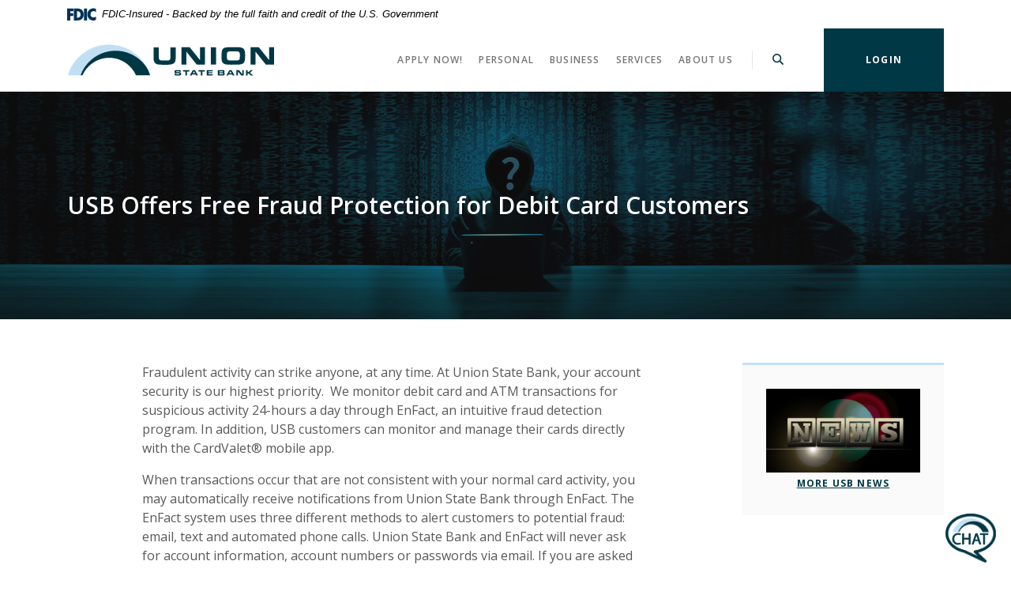

--- FILE ---
content_type: text/html; charset=utf-8
request_url: https://www.myunionstate.bank/usb-offers-free-fraud-protection-for-debit-card-customers
body_size: 11207
content:
<!DOCTYPE html>
<html class="no-js" lang="en"><head>
    <meta charset="utf-8">
    <meta http-equiv="X-UA-Compatible" content="IE=edge,chrome=1">
    <title>
      USB Offers Free Fraud Protection for Debit Card Customers
    </title>
    <meta name="description" content="Fraudulent activity can strike anyone, at any time. At Union State Bank, your account security is our highest priority.  ">
    <meta name="keywords" content="">
    <meta name="viewport" content="width=device-width, initial-scale=1">
    <meta name="apple-mobile-web-app-title" content="Union State Bank">


    

    <link rel="stylesheet" href="/assets/css/main.min.css?v=1765985542517">

    <script src="https://ajax.googleapis.com/ajax/libs/webfont/1.6.26/webfont.js"></script>
<script>
  WebFont.load({ google: { families: ['Open Sans:400,600,700'] } });
</script>

  
          
        
            <script type="text/javascript" src="https://cds-sdkcfg.onlineaccess1.com/common.js"></script>

<!-- Google tag (gtag.js) --> <script async src=https://www.googletagmanager.com/gtag/js?id=G-XNCGQBY1J2></script> <script> window.dataLayer = window.dataLayer || []; function gtag(){dataLayer.push(arguments);} gtag('js', new Date()); gtag('config', 'G-XNCGQBY1J2'); </script>

<!-- Google Tag Manager -->
<script>(function(w,d,s,l,i){w[l]=w[l]||[];w[l].push({'gtm.start':
new Date().getTime(),event:'gtm.js'});var f=d.getElementsByTagName(s)[0],
j=d.createElement(s),dl=l!='dataLayer'?'&l='+l:'';j.async=true;j.src=
'https://www.googletagmanager.com/gtm.js?id='+i+dl;f.parentNode.insertBefore(j,f);
})(window,document,'script','dataLayer','GTM-5Z7N5JT');</script>
<!-- End Google Tag Manager -->

<style>
.olb__fullscreenContainer.sidebar ul li a {
    text-transform: capitalize;
}
.position-y-center {
    bottom: 1%;
    right: 1%;
    position: fixed;
}
.chat_icon button {
    background: none;
    border: 0;
}
.chat_icon button img {
    width: 4rem;
    
}
.faq-subpage-nav {
    justify-content: center;
    padding: 1rem 0;
}
.faq-subpage-nav li .content {
    cursor: pointer;
}
</style>

<!--LiveLink Widget Popout--> 
<script src="js/jquery-3.4.1.min.js"></script> 
<script> 
    var widget = null; 
        window.addEventListener('message', function(e) { 
      var eventName = e.data.event; 
      console.log("Event Received : ", eventName); 
          switch(eventName) { 
        case 'pending_msgs': 
            var pendingMsgs = document.getElementById('pendingMsgs'); 
            pendingMsgs.innerText = e.data.pendingMsgs; 
            break; 
        case 'session_initialized': 
            break; 
        case 'session_started':
            break;
        case 'session_ended':
            console.log("cause : ", e.data.cause); 
            break; 
        case 'widget_beforeunload': widget = null; 
            break; 
        case 'widget_unload': widget = null; 
            break; 
          }
        }, false);
    window.addEventListener('beforeunload', function(event) { 
        if(widget) { 
          widget.close(); 
          widget = null; 
        } 
    }); 
    function popOut() { 
        if (widget) { 
              widget.focus(); } 
        else { 
              widget = window.open("https://usb76os8.revation.com/widget/?rev-group=usb76os8&rev-brand=usb76os8&rev-dst-pid=linklive_chatbot@myunionstate.bank", "RevEngWidget", "toolbar=no,scrollbars=no,resizable=no,top=150,left=85,width=300,height=515") ; 
        } 
    } 
</script> </head>

<body class="subpage alabaster">
  <div role="navigation" aria-label="Skip content and Acrobat Reader">
   <div class="hidden-compliance" id="complianceMenu">
	   <ul class="list-unstyled">
		   <li><a href="/">Home</a></li>
   		<li><a href="#main">Skip to main content</a></li>
	   	<li><a href="#footer">Skip to footer</a></li>
	   </ul>
   </div>
   <a class="hidden-compliance external" href="http://get.adobe.com/reader/" title="Download Acrobat Reader 5.0 or higher to view .pdf files." aria-label="Download Acrobat Reader 5.0 or higher to view .pdf files.">
      Download Acrobat Reader 5.0 or higher to view .pdf files.
   </a>
</div>

  <div class="master-container">

        <header class="header header--var1 alabaster">
<link rel="stylesheet" href="https://fonts.googleapis.com/css2?family=Source+Sans+3:ital,wght@1,400;1,600">
<div class="fdic-banner">
  <div class="container">
    <div class="fdic-container">
      <div class="fdic-logo">
        <svg width="38" height="17" viewBox="0 0 38 17" aria-labelledby="fdicLogo">
         <title>
      USB Offers Free Fraud Protection for Debit Card Customers
    </title>
          <g>
            <path fill-rule="evenodd" clip-rule="evenodd" d="M8.79102 0.673615H13.9183C18.5271 0.673615 21.4825 3.66654 21.4825 8.34109C21.4825 13.5134 18.216 16.0328 13.0138 16.0328H8.79102V0.673615ZM13.5956 4.19475C13.4113 4.19475 13.1751 4.2251 12.8525 4.2251V12.5057C15.4564 12.5057 17.4613 11.413 17.4613 8.25614C17.4613 5.54248 15.8194 4.20082 13.5841 4.20082L13.5956 4.19475Z" fill="currentColor"></path>
            <path fill-rule="evenodd" clip-rule="evenodd" d="M37.3603 5.14182V1.0865C36.3305 0.61301 35.2172 0.375059 34.0938 0.388356C32.0639 0.322493 30.0956 1.12816 28.6402 2.6207C27.1847 4.11323 26.3669 6.16465 26.3741 8.30473C26.3741 12.8093 29.7673 16.1118 34.0131 16.1118C35.2019 16.1973 36.3828 15.8524 37.3603 15.1344V11.073C36.4505 11.779 35.3558 12.1713 34.2263 12.1961C33.1948 12.2257 32.198 11.8027 31.4739 11.0281C30.7497 10.2535 30.3632 9.19685 30.4068 8.11047C30.3706 7.02121 30.7578 5.96358 31.4788 5.18208C32.1997 4.40058 33.192 3.96287 34.2263 3.97015C35.3567 4.01174 36.4489 4.41161 37.3603 5.11754V5.14182Z" fill="currentColor"></path>
            <path fill-rule="evenodd" clip-rule="evenodd" d="M0 0.673615V16.0328H4.00964L4.03845 10.1563H7.93863V6.60483H4.06149L4.03845 4.22506H8.23244V0.673615H0Z" fill="currentColor"></path>
            <path fill-rule="evenodd" clip-rule="evenodd" d="M21.9092 16.0328H25.9188V0.673615H21.9092V16.0328Z" fill="currentColor"></path>
          </g>
        </svg>
      </div>
      <span class="fdic-text">FDIC-Insured - Backed by the full faith and credit of the U.S. Government</span>
    </div>
  </div>
</div> 
	<div class="container">
		<div class="header-inner d-md-flex justify-content-md-between align-items-md-center align-content-md-center">
			<div class="header-left">
				<span itemscope="" itemtype="http://schema.org/BankOrCreditUnion">
	<span itemprop="name" class="sr-only">Union State Bank</span>
	<a href="/" class="logo" title="Union State Bank, Arkansas City, KS" itemprop="url">
		<span class="logotype" itemprop="image" itemscope="" itemtype="http://schema.org/ImageObject">
      <span class="white-logo">
 	        <img src="/assets/img/union-state-bank-logo-white.svg" alt="Union State Bank" itemprop="url">
      </span>
      <span class="color-logo">
 	        <img src="/assets/img/union-state-bank-logo.svg" alt="Union State Bank" itemprop="url">
      </span>

		</span>
	</a>
</span>

			</div>
			<div class="header-right">
				<div class="d-flex justify-content-md-between justify-content-center align-items-center align-content-center flex-wrap flex-md-nowrap">
					<div class="navSearch-container d-flex justify-content-center align-items-center align-content-center">
						<nav class="navbar navbar--var1 header-toggle-container" aria-label="Primary" id="toggleMenu">
  <div class="navbar-header">
    <button type="button" class="navbar-toggle collapsed" aria-expanded="false" aria-haspopup="true">
      <span class="open-menu">
        <span class="menu-icon">
          <span class="icon icon-hamburger" aria-hidden="true"></span>
        </span>
        <span class="menu-text">
          <span class="sr-only">Toggle </span>Menu
        </span>
      </span>
      <span class="close-menu">
        <span class="menu-icon">
          <span class="icon icon-close" aria-hidden="true"></span>
        </span>
        <span class="menu-text">
          Close<span class="sr-only"> Menu</span>
        </span>
      </span>
    </button>
  </div>
  <div class="navbar-collapse" id="navbar-collapse">
  <button type="button" class="closer-button d-block absolute d-lg-none"><span class="icon icon-close" aria-hidden="true"></span><span class="sr-only">Close Menu</span></button>
  <ul class="banno-menu menu-c8c29c60-bc21-11e8-9d3c-0242baa499bc">
                       <li class="dropdown menu-group">
        <span role="button" aria-expanded="false" class="group-item" tabindex="0">Apply Now!</span>
        <ul class="dropdown-menu">
            <li class="dropdown menu-group">
        <span role="button" aria-expanded="false" class="group-item" tabindex="0">Loans</span>
        <ul class="dropdown-menu">
            <li class="menu-internal">
        <a href="/personal/loans/mortgages">Home Loan</a>
        
      </li><li class="menu-internal">
        <a href="/personal/loans/home-equity-line-of-credit">Home Equity Line of Credit</a>
        
      </li><li class="menu-internal">
        <a href="/personal/loans/personal-loans">Auto / Consumer Loan</a>
        
      </li><li class="menu-internal">
        <a href="/personal/loans/insurance-claims">Insurance Claims</a>
        
      </li>
          </ul>
      </li><li class="dropdown menu-group">
        <span role="button" aria-expanded="false" class="group-item" tabindex="0">Accounts</span>
        <ul class="dropdown-menu">
            <li class="menu-internal">
        <a href="/personal/checking/all-checking-products">Personal Checking Account</a>
        
      </li><li class="menu-internal">
        <a href="/personal/savings-and-time-deposit-products/all-savings-and-tie-deposit-products">Savings Account</a>
        
      </li><li class="menu-external">
        <a href="https://www.mycommunitycc.com/mGQ7UPYPuJDG" target="_blank">Visa® Credit Card</a>
        
      </li>
          </ul>
      </li><li class="dropdown menu-group">
        <span role="button" aria-expanded="false" class="group-item" tabindex="0">Services</span>
        <ul class="dropdown-menu">
            <li class="menu-external">
        <a href="https://onlinebanking.myunionstate.com/UnionStateBankAutoEnrollment/auto_enrollment.html">Online Banking Enrollment</a>
        
      </li>
          </ul>
      </li>
          </ul>
      </li><li class="dropdown menu-category">
        <span role="button" aria-expanded="false" class="category-item" tabindex="0">Personal</span>
        <ul class="dropdown-menu">
            <li class="dropdown menu-group">
        <span role="button" aria-expanded="false" class="group-item" tabindex="0">Checking</span>
        <ul class="dropdown-menu">
            <li class="menu-internal">
        <a href="/personal/checking/all-checking-products">Accounts</a>
        
      </li><li class="menu-internal">
        <a href="/personal/checking/switch-kit">Switch Kit</a>
        
      </li><li class="menu-internal">
        <a href="/early-pay">Early Pay</a>
        
      </li><li class="menu-internal">
        <a href="/services/other-services/reorder-checks">Reorder Checks</a>
        
      </li><li class="menu-internal">
        <a href="/personal/servicios-bancarios">Servicios Bancarios</a>
        
      </li>
          </ul>
      </li><li class="dropdown menu-group">
        <span role="button" aria-expanded="false" class="group-item" tabindex="0">Debit & Credit Cards</span>
        <ul class="dropdown-menu">
            <li class="menu-internal">
        <a href="/personal/debit-and-credit-cards/debit-and-credit-cards">Debit & Credit Cards</a>
        
      </li><li class="menu-internal">
        <a href="/services/fraud-prevention/lost-or-stolen-card-and-fraud-reporting">Lost Card & Fraud Reporting</a>
        
      </li><li class="menu-internal">
        <a href="/round-up">Round Up</a>
        
      </li><li class="menu-internal">
        <a href="/services/mobile-and-online-banking/card-valet">Card Valet</a>
        
      </li><li class="menu-internal">
        <a href="/services/other-services/mobile-payment-options">Contactless Mobile Payment</a>
        
      </li>
          </ul>
      </li><li class="dropdown menu-group">
        <span role="button" aria-expanded="false" class="group-item" tabindex="0">Savings & Time Deposits</span>
        <ul class="dropdown-menu">
            <li class="menu-internal">
        <a href="/personal/savings-and-time-deposit-products/all-investment-products">All Investment Products</a>
        
      </li><li class="menu-internal">
        <a href="/personal/savings-and-time-deposit-products/all-savings-and-tie-deposit-products">All Savings & Time Deposit Products</a>
        
      </li>
          </ul>
      </li><li class="dropdown menu-group">
        <span role="button" aria-expanded="false" class="group-item" tabindex="0">Loans</span>
        <ul class="dropdown-menu">
            <li class="menu-internal">
        <a href="/personal/loans/all-loan-products">All Loan Products</a>
        
      </li><li class="menu-internal">
        <a href="/personal/loans/personal-loans">Personal Loans</a>
        
      </li><li class="menu-internal">
        <a href="/personal/loans/mortgages">Mortgages</a>
        
      </li><li class="menu-internal">
        <a href="/personal/loans/home-equity-line-of-credit">Home Equity Line of Credit</a>
        
      </li>
          </ul>
      </li>
          </ul>
      </li><li class="dropdown menu-category">
        <span role="button" aria-expanded="false" class="category-item" tabindex="0">Business</span>
        <ul class="dropdown-menu">
            <li class="dropdown menu-group">
        <span role="button" aria-expanded="false" class="group-item" tabindex="0">Checking & Cards</span>
        <ul class="dropdown-menu">
            <li class="menu-internal">
        <a href="/services/fraud-prevention/lost-or-stolen-card-and-fraud-reporting">Lost or Stolen Card & Fraud Reporting</a>
        
      </li><li class="menu-internal">
        <a href="/business/checking-and-cards/all-checking-products">All Checking Products</a>
        
      </li><li class="menu-internal">
        <a href="/business/checking-and-cards/business-debit-and-credit-cards">All Card Products</a>
        
      </li><li class="menu-internal">
        <a href="/services/other-services/reorder-checks">Reorder Checks</a>
        
      </li>
          </ul>
      </li><li class="dropdown menu-group">
        <span role="button" aria-expanded="false" class="group-item" tabindex="0">Savings & Time Deposits</span>
        <ul class="dropdown-menu">
            <li class="menu-internal">
        <a href="/business/savings-and-time-deposit-products/all-investment-products">All Investment Products</a>
        
      </li>
          </ul>
      </li><li class="dropdown menu-group">
        <span role="button" aria-expanded="false" class="group-item" tabindex="0">Commercial Loans & Lines of Credit</span>
        <ul class="dropdown-menu">
            <li class="menu-internal">
        <a href="/business/commercial-loans-and-lines-of-credit/commercial-loans-and-lines-of-credit">Commercial Loans & Lines of Credit</a>
        
      </li><li class="menu-internal">
        <a href="/business/commercial-loans-and-lines-of-credit/agricultural-loans-and-lines-of-credit">Agricultural Loans & Lines of Credit</a>
        
      </li>
          </ul>
      </li><li class="dropdown menu-group">
        <span role="button" aria-expanded="false" class="group-item" tabindex="0">Treasury Management</span>
        <ul class="dropdown-menu">
            <li class="menu-external">
        <a href="https://www.remotedepositplus.com/rdpwebclient/UnionStateBank" target="_blank">Remote Deposit Capture Log In</a>
        
      </li><li class="menu-external">
        <a href="https://www.remitlockbox.com/myunionstate/login.aspx" target="_blank">Digital Lockbox Log In</a>
        
      </li><li class="menu-external">
        <a href="https://www.centrixsecure3.com/UnionStateBankKSPositivePay/Login" target="_blank">Positive Pay Log In</a>
        
      </li><li class="menu-external">
        <a href="https://depositorcontrol.com/login" target="_blank">IntraFi Depositor Control Panel</a>
        
      </li><li class="menu-internal">
        <a href="/business/treasury-management/all-treasury-management-products">All Treasury Management Products</a>
        
      </li>
          </ul>
      </li>
          </ul>
      </li><li class="dropdown menu-category">
        <span role="button" aria-expanded="false" class="category-item" tabindex="0">Services</span>
        <ul class="dropdown-menu">
            <li class="dropdown menu-group">
        <span role="button" aria-expanded="false" class="group-item" tabindex="0">Fraud Prevention</span>
        <ul class="dropdown-menu">
            <li class="menu-internal">
        <a href="/services/mobile-and-online-banking/online-security-tips">Online Security Tips</a>
        
      </li><li class="menu-internal">
        <a href="/services/fraud-prevention/debit-card-suspicious-activity">Debit Card Suspicious Activity</a>
        
      </li><li class="menu-internal">
        <a href="/services/fraud-prevention/lost-or-stolen-card-and-fraud-reporting">Lost or Stolen Card & Fraud Reporting</a>
        
      </li><li class="menu-internal">
        <a href="/services/mobile-and-online-banking/card-valet">Card Valet</a>
        
      </li>
          </ul>
      </li><li class="dropdown menu-group">
        <span role="button" aria-expanded="false" class="group-item" tabindex="0">Mobile & Online Banking</span>
        <ul class="dropdown-menu">
            <li class="menu-internal">
        <a href="/services/tech-tips-and-training">Tech Tips and Training</a>
        
      </li><li class="menu-internal">
        <a href="/services/mobile-and-online-banking/online-banking">Online Banking</a>
        
      </li><li class="menu-internal">
        <a href="/services/mobile-and-online-banking/mobile-banking">Mobile Banking</a>
        
      </li><li class="menu-internal">
        <a href="/services/other-services/telephone-banking">Telephone Banking</a>
        
      </li><li class="menu-internal">
        <a href="/services/mobile-and-online-banking/online-bill-pay">Online Bill Pay</a>
        
      </li><li class="menu-internal">
        <a href="/services/other-services/mobile-payment-options">Contactless Mobile Payment </a>
        
      </li><li class="menu-internal">
        <a href="/services/mobile-and-online-banking/mobile-deposit">Mobile Deposit</a>
        
      </li><li class="menu-internal">
        <a href="/services/mobile-and-online-banking/estatements">eStatements</a>
        
      </li><li class="menu-internal">
        <a href="/services/mobile-and-online-banking/customer-to-customer-transfer">Snappy Pay</a>
        
      </li>
          </ul>
      </li><li class="dropdown menu-group">
        <span role="button" aria-expanded="false" class="group-item" tabindex="0">Other Services</span>
        <ul class="dropdown-menu">
            <li class="menu-internal">
        <a href="/services/other-services/trusted-service-partners">Trusted Service Partners</a>
        
      </li><li class="menu-internal">
        <a href="/services/other-services/reorder-checks">Reorder Checks</a>
        
      </li><li class="menu-internal">
        <a href="/about-us/about-us/community-partnering">Community Partnering</a>
        
      </li><li class="menu-internal">
        <a href="/financial-calculators">Financial Calculators</a>
        
      </li><li class="menu-external">
        <a href="https://edie.fdic.gov/index.html?utm_source=hs_email&utm_medium=email&utm_content=249903034&_hsenc=p2ANqtz-_U8Zx22Azw0xxhkIicRQb5hJkpFTFGlVZhZ4DbNln959PXAPnEJ9dlZXcnNiofPSMP33w4XD7HYLcYrlJIbtmR_lIpz-6Tva8Hh5FyHMzSyypVXgw" target="_blank">FDIC's Electronic Deposit Insurance Estimator</a>
        
      </li><li class="menu-internal">
        <a href="/round-up">Round Up - checking feature</a>
        
      </li><li class="menu-internal">
        <a href="/early-pay">Early Pay - checking feature</a>
        
      </li>
          </ul>
      </li>
          </ul>
      </li><li class="dropdown menu-category">
        <span role="button" aria-expanded="false" class="category-item" tabindex="0">About Us</span>
        <ul class="dropdown-menu">
            <li class="dropdown menu-group">
        <span role="button" aria-expanded="false" class="group-item" tabindex="0">Contact Us</span>
        <ul class="dropdown-menu">
            <li class="menu-internal">
        <a href="/contact-usb">Contact Us</a>
        
      </li><li class="menu-internal">
        <a href="/contact-us-commercial-services">Contact Us Commercial Services</a>
        
      </li><li class="menu-internal">
        <a href="/about-us/contact-us/branch-and-atm-locator">Branch & ATM Locator</a>
        
      </li><li class="menu-internal">
        <a href="/about-us/arkansas-city">Arkansas City</a>
        
      </li><li class="menu-internal">
        <a href="/about-us/bartlesville--ok">Bartlesville</a>
        
      </li><li class="menu-internal">
        <a href="/about-us/edmond--ok">Edmond</a>
        
      </li><li class="menu-internal">
        <a href="/about-us/newton--ks">Newton</a>
        
      </li><li class="menu-internal">
        <a href="/about-us/wichita--ks">Wichita</a>
        
      </li><li class="menu-internal">
        <a href="/about-us/winfield---udall--ks">Winfield - Udall</a>
        
      </li>
          </ul>
      </li><li class="dropdown menu-group">
        <span role="button" aria-expanded="false" class="group-item" tabindex="0">Bank Information</span>
        <ul class="dropdown-menu">
            <li class="menu-internal">
        <a href="/about-us/our-history">Our History</a>
        
      </li><li class="menu-internal">
        <a href="/about-us/about-us/mission-and-values">Mission & Values</a>
        
      </li><li class="menu-internal">
        <a href="/strength">Strength and Security</a>
        
      </li><li class="menu-internal">
        <a href="/about-us/about-us/statement-of-condition">Statement of Condition</a>
        
      </li><li class="menu-internal">
        <a href="/about-us/about-us/career-opportunities">Career Opportunities</a>
        
      </li><li class="menu-internal">
        <a href="/about-us/about-us/community-partnering">Community Partnering</a>
        
      </li><li class="menu-internal">
        <a href="/about-us/about-us/board-of-directors">Board of Directors</a>
        
      </li><li class="menu-internal">
        <a href="/about-us/about-us/officers-and-staff">Officers & Staff</a>
        
      </li>
          </ul>
      </li><li class="dropdown menu-group">
        <span role="button" aria-expanded="false" class="group-item" tabindex="0">USB News</span>
        <ul class="dropdown-menu">
            <li class="menu-internal">
        <a href="/about-us/usb-in-the-news/press-releases">Press Releases</a>
        
      </li><li class="menu-internal">
        <a href="/finance-blog">Finance Blog</a>
        
      </li><li class="menu-internal">
        <a href="/usb-newsletters">Newsletter Archive</a>
        
      </li><li class="menu-internal">
        <a href="/google-my-business-reviews">Google Reviews</a>
        
      </li><li class="menu-external">
        <a href="https://engagement.bvs.com/customCourses/topicStart.asp?r=9CE35981-507D-4681-98E0-37C331BE083B&src=spl&t=b-sl-5321" target="_blank">FDIC Insurance Overview (video)</a>
        
      </li>
          </ul>
      </li>
          </ul>
      </li>
                     </ul>
</div>

</nav>

  					<button type="button" data-target="#toggleSearch" class="search-toggle header-text-button search-text-button" title="Search">
	<span class="open-search">
    <span class="icon icon-magnifying-glass" aria-hidden="true"></span><span class="toggle-text open-text">Search</span>
  </span>
  <span class="close-search toggle-text">
    <span class="icon icon-close" aria-hidden="true"></span><span class="close-text toggle-text">Close</span>
  </span>
</button>

					</div>
					<button type="button" data-target="#toggleLogin" class="login-toggle btn"><span class="open-olb">Login</span><span class="close-olb">Close</span></button>

				</div>
			</div>
		</div>
	</div>
</header>
<div class="olb__fullscreenContainer olb--var1 sidebar header-toggle-container alabaster" id="toggleLogin">
	<div class="olb__closer-wrapper text-right mb-3 mb-md-5 mb-lg-7">
    <button class="olb__closer closer-button" data-target=".login-toggle"><span class="icon icon-close" aria-hidden="true"></span><span class="sr-only">Close Login</span></button>
	</div>
	<div class="olb__welcome-header mb-3"><span class="olb-welcome">Welcome back!</span><br><span class="olb-more">Log in to your account.</span></div>

	<div class="olb__header">Consumer / Business Online Banking</div>

	<div id="olb-default" class="olb-option mb-3">
		<form class="olb__login parsley-absolute" method="post" name="Remote" action="https://onlinebanking.myunionstate.com/UnionStateBankOnline/Uux.aspx" autocomplete="off" data-parsley-validate="">
	<div class="form-group">
		<label for="login_id">Login ID</label>
		<div class="input-wrapper">
			<input type="text" class="form-control" name="user_id" id="login_id" autocomplete="off" required="">
		</div>
	</div>
	<div class="text-align-variant olb__global-form-footer">
		<div><button type="submit" class="btn btn-danger">Sign in</button></div>
		<div class="olb__footer-links link-list mt-3 mt-sm-0">
	<div class="d-flex justify-content-start justify-content-sm-center text-left">
		<div class="pl-1"><a href="https://onlinebanking.myunionstate.com/UnionStateBankAutoEnrollment/auto_enrollment.html" title="Enroll" target="_blank">Enroll</a></div>
		<div class="pl-1"><a href="https://onlinebanking.myunionstate.com/unionstatebankonline/sdk/AccountRecovery" title="Account Recovery" target="_blank">Account Recovery</a></div>
	</div>
</div>

	</div>
</form>

	</div>

	<div class="olb__header">Other Service Logins</div>

	<ul>
		<li><a href="https://idp.elliemae.com/authorize?client_id=srtrz0d2&site_id=6045460009&response_type=code&redirect_uri=https%3A%2F%2Funionstatebank.mymortgage-online.com%2Fborrower-app%2Flogin%2F%3FfromLogin%3Dtrue%26siteId%3D6045460009&scope=ccbp%20cc&instance_id=be11204381&logo_url=https%3A%2F%2Fstore.asset.ellieservices.com%2F0e712397-8634-4319-8884-70a277f712b2&logo_alt_text=Logo&bust=337&apiBaseUrl=https://api.elliemae.com">Mortgage Loans</a></li>

	
		<li><a href="https://unionstatebank.my.site.com/nPortal__PortalLogin?core=es5">Consumer Loans</a></li>
	
		<li><a href="https://depositorcontrol.com/login">IntraFi Control Panel</a></li>
	
		<li><a href="https://www.centrixsecure3.com/UnionStateBankKSPositivePay/Login">Positive Pay</a></li>
	
		<li><a href="https://www.remitlockbox.com/myunionstate/login.aspx">Digital lockbox</a></li>
	
		<li><a href="https://www.remotedepositplus.com/rdpwebclient/UnionStateBank">Remote Deposit Capture</a></li>
	
		<li><a href="https://www.mycardstatement.com/">VISA® Credit Card</a></li>

	</ul>
</div>

<div class="search__fullscreenContainer sidebar clearfix header-toggle-container alabaster" id="toggleSearch">
  <div class="search__closer-wrapper text-right mb-3 mb-md-5 mb-lg-7">
    <button class="search__closer closer-button" data-target=".search-toggle"><span class="icon icon-close" aria-hidden="true"></span><span class="sr-only">Close Search</span></button>
  </div>
			<div class="search__fullscreen-header pb-3">What can we help you find?</div>
		<form method="GET" action="/search" data-parsley-validate="" class="parsley-absolute">
	<div class="form-group">
		<label for="siteSearch" class="">Search</label>
		<div class="relative">
      <input name="q" id="siteSearch" class="form-control" type="text" data-parsley-required="true" data-parsley-errors-container="#search-error">
  		<button type="submit" class="search-submit"><span class="icon icon-magnifying-glass" aria-hidden="true"></span><span class="sr-only">Start Site Search</span></button>
    </div>
    <div id="search-error" class="parsley-errors" role="alert" aria-atomic="true"></div>
	</div>
</form>

</div>




      <div id="main" tabindex="-1" role="main">

        <div class="subpage-banner hero crop-image alabaster">
  <div class="subpage-banner-inner relative">
    <div class="subpage-banner-image crop-image-target">
      <div data-content-block="subpageBannerImage" data-content="content" data-editable="editable" class="content">
          <div><img alt="Image of hooded mystery person sitting in front of a laptop with a shadowed background." src="/assets/files/AVVKm90v/Debit%20Card%20Security%20%20.jpg" image-id="AVVKm90v"></div>
      </div>
    </div>
    <div class="subpage-banner-content absolute overlay d-flex flex-row align-content-center justify-start align-items-center">
      <div class="container">
        <h1 class="page-title">USB Offers Free Fraud Protection for Debit Card Customers</h1>
      </div>
    </div>
  </div>
</div>


        <div class="subpage-content">
          <div class="container">
            <div class="row">
              <div class="col-lg-7 offset-lg-1">
                <div class="content remove-blank" data-content-block="bodyCopy1" data-content="content" data-editable="editable">
                    <p>Fraudulent activity can strike anyone, at any time. At Union State Bank, your account security is our highest priority.  We monitor debit card and ATM transactions for suspicious activity 24-hours a day through EnFact, an intuitive fraud detection program. In addition, USB customers can monitor and manage their cards directly with the CardValet® mobile app.</p>
<p>When transactions occur that are not consistent with your normal card activity, you may automatically receive notifications from Union State Bank through EnFact. The EnFact system uses three different methods to alert customers to potential fraud: email, text and automated phone calls. Union State Bank and EnFact will never ask for account information, account numbers or passwords via email. If you are asked for this information, do not reply to the email and instead contact Customer Support at (866) 557-0060 during normal business hours.</p>
<p>Union State Bank also recommends customers download the free CardValet® mobile app to further protect their debit card transactions. CardValet® provides an additional level of security for debit card customers by providing real-time transaction alerts and customizable usage controls which allow you to define when, where and how the debit card is used. With CardValet® both business and personal banking customers can actively manage their money and take charge of your card usage. Parents can remotely control and monitor their children’s spending, while businesses can ensure spending policy compliance.</p>
<p>Within CardValet® spending limits can be established to allow transactions up to a certain dollar value and decline transactions when amounts exceed your defined thresholds. Transactions can be monitored and managed for specific merchant categories such as gas stations, department stores, restaurants entertainment, travel, and groceries. And your transactions can also be monitored for specific transaction types: in-store purchases, e-commerce transactions, mail/phone orders and ATM transactions.</p>
<p>Additional personalized settings include the “My Location” control which can restrict transactions to merchants located within a certain range of your location (using your phone’s GPS). The “My Region” control uses city, state, country or zip code on an expandable interactive map to restrict transactions to a specific region. Or, use the CardValet® app to turn the card on or off as you choose. When the card is “on,” transactions are allowed in accordance with your usage settings. When the card is “off,” no purchases or withdrawals are approved until the card is subsequently turned back “on.” This control can be used to disable a lost or stolen card, prevent fraudulent activity in the case of a data breach, or control spending.</p>
<p>Find more information on these fraud prevention tools here:</p>
<p><a href="/services/mobile-and-online-banking/card-valet" data-link-id="/services/mobile-and-online-banking/card-valet" data-link-type-id="page" class="" data-disclaimer-id="null" target="_self">CardValet®</a></p>
<p><a href="/services/fraud-prevention/debit-card-suspicious-activity" data-link-id="/services/fraud-prevention/debit-card-suspicious-activity" data-link-type-id="page" class="" data-disclaimer-id="null" target="_self">EnFact</a></p>
<p><br></p>
<p><em>About Union State Bank: Founded in 1908, Union State Bank has banking locations serving communities of Arkansas City, Newton, Udall, Winfield, and Wichita in Kansas and in Bartlesville and Edmond, Oklahoma. Union State Bank offers a full range of electronic, deposit and cash management services, as well as business and agriculture, commercial real estate, construction, mortgage, residential and consumer loans. Member FDIC. Equal Housing Lender, NMLS# 412388</em></p>
                </div>

                <div id="accordion" class="remove-blank basic-accordions alabaster">
  <div class="card remove-blank">
    <div role="button" id="card1Name" class="card-header collapsed" data-toggle="collapse" data-target="#collapse1" tabindex="0" aria-controls="collapse1" aria-expanded="false">
      <div data-content-block="accordionHeader1" data-content="content" data-editable="editable">
          <div><br></div>
      </div>
    </div>
    <div id="collapse1" class="collapse" data-parent="#accordion" aria-labelledby="card1Name">
      <div class="card-body content">
        <div data-content-block="accordionContent1" data-content="content" data-editable="editable">
            <div><br></div>
        </div>
      </div>
    </div>
  </div>
  <div class="card remove-blank">
    <div role="button" id="card2Name" class="card-header collapsed" data-toggle="collapse" data-target="#collapse2" tabindex="0" aria-controls="collapse2" aria-expanded="false">
      <div data-content-block="accordionHeader2" data-content="content" data-editable="editable">
          <div><br></div>
      </div>
    </div>
    <div id="collapse2" class="collapse" data-parent="#accordion" aria-labelledby="card2Name">
      <div class="card-body content">
        <div data-content-block="accordionContent2" data-content="content" data-editable="editable">
            <div><br></div>
        </div>
      </div>
    </div>
  </div>
  <div class="card remove-blank">
    <div role="button" id="card3Name" class="card-header collapsed" data-toggle="collapse" data-target="#collapse3" tabindex="0" aria-controls="collapse3" aria-expanded="false">
      <div data-content-block="accordionHeader3" data-content="content" data-editable="editable">
          <div><br></div>
      </div>
    </div>
    <div id="collapse3" class="collapse" data-parent="#accordion" aria-labelledby="card3Name">
      <div class="card-body content">
        <div data-content-block="accordionContent3" data-content="content" data-editable="editable">
            <div><br></div>
        </div>
      </div>
    </div>
  </div>
  <div class="card remove-blank">
    <div role="button" id="card4Name" class="card-header collapsed" data-toggle="collapse" data-target="#collapse4" tabindex="0" aria-controls="collapse4" aria-expanded="false">
      <div data-content-block="accordionHeader4" data-content="content" data-editable="editable">
          <div><br></div>
      </div>
    </div>
    <div id="collapse4" class="collapse" data-parent="#accordion" aria-labelledby="card4Name">
      <div class="card-body content">
        <div data-content-block="accordionContent4" data-content="content" data-editable="editable">
            <div><br></div>
        </div>
      </div>
    </div>
  </div>
  <div class="card remove-blank">
    <div role="button" id="card5Name" class="card-header collapsed" data-toggle="collapse" data-target="#collapse5" tabindex="0" aria-controls="collapse5" aria-expanded="false">
      <div data-content-block="accordionHeader5" data-content="content" data-editable="editable">
          <div><br></div>
      </div>
    </div>
    <div id="collapse5" class="collapse" data-parent="#accordion" aria-labelledby="card5Name">
      <div class="card-body content">
        <div data-content-block="accordionContent5" data-content="content" data-editable="editable">
            <div><br></div>
        </div>
      </div>
    </div>
  </div>
  <div class="card remove-blank">
    <div role="button" id="card6Name" class="card-header collapsed" data-toggle="collapse" data-target="#collapse6" tabindex="0" aria-controls="collapse6" aria-expanded="false">
      <div data-content-block="accordionHeader6" data-content="content" data-editable="editable">
          <div><br></div>
      </div>
    </div>
    <div id="collapse6" class="collapse" data-parent="#accordion" aria-labelledby="card6Name">
      <div class="card-body content">
        <div data-content-block="accordionContent6" data-content="content" data-editable="editable">
            <div><br></div>
        </div>
      </div>
    </div>
  </div>
  <div class="card remove-blank">
    <div role="button" id="card7Name" class="card-header collapsed" data-toggle="collapse" data-target="#collapse7" tabindex="0" aria-controls="collapse7" aria-expanded="false">
      <div data-content-block="accordionHeader7" data-content="content" data-editable="editable">
          <div><br></div>
      </div>
    </div>
    <div id="collapse7" class="collapse" data-parent="#accordion" aria-labelledby="card7Name">
      <div class="card-body content">
        <div data-content-block="accordionContent7" data-content="content" data-editable="editable">
            <div><br></div>
        </div>
      </div>
    </div>
  </div>
  <div class="card remove-blank">
    <div role="button" id="card8Name" class="card-header collapsed" data-toggle="collapse" data-target="#collapse8" tabindex="0" aria-controls="collapse8" aria-expanded="false">
      <div data-content-block="accordionHeader8" data-content="content" data-editable="editable">
          <div><br></div>
      </div>
    </div>
    <div id="collapse8" class="collapse" data-parent="#accordion" aria-labelledby="card8Name">
      <div class="card-body content">
        <div data-content-block="accordionContent8" data-content="content" data-editable="editable">
            <div><br></div>
        </div>
      </div>
    </div>
  </div>
  <div class="card remove-blank">
    <div role="button" id="card9Name" class="card-header collapsed" data-toggle="collapse" data-target="#collapse9" tabindex="0" aria-controls="collapse9" aria-expanded="false">
      <div data-content-block="accordionHeader9" data-content="content" data-editable="editable">
          <div><br></div>
      </div>
    </div>
    <div id="collapse9" class="collapse" data-parent="#accordion" aria-labelledby="card9Name">
      <div class="card-body content">
        <div data-content-block="accordionContent9" data-content="content" data-editable="editable">
            <div><br></div>
        </div>
      </div>
    </div>
  </div>
  <div class="card remove-blank">
    <div role="button" id="card10Name" class="card-header collapsed" data-toggle="collapse" data-target="#collapse10" tabindex="0" aria-controls="collapse10" aria-expanded="false">
      <div data-content-block="accordionHeader10" data-content="content" data-editable="editable">
          <div><br></div>
      </div>
    </div>
    <div id="collapse10" class="collapse" data-parent="#accordion" aria-labelledby="card10Name">
      <div class="card-body content">
        <div data-content-block="accordionContent10" data-content="content" data-editable="editable">
            <div><br></div>
        </div>
      </div>
    </div>
  </div>
  <div class="card remove-blank">
    <div role="button" id="card11Name" class="card-header collapsed" data-toggle="collapse" data-target="#collapse11" tabindex="0" aria-controls="collapse11" aria-expanded="false">
      <div data-content-block="accordionHeader11" data-content="content" data-editable="editable">
          <div><br></div>
      </div>
    </div>
    <div id="collapse11" class="collapse" data-parent="#accordion" aria-labelledby="card11Name">
      <div class="card-body content">
        <div data-content-block="accordionContent11" data-content="content" data-editable="editable">
            <div><br></div>
        </div>
      </div>
    </div>
  </div>
  <div class="card remove-blank">
    <div role="button" id="card12Name" class="card-header collapsed" data-toggle="collapse" data-target="#collapse12" tabindex="0" aria-controls="collapse12" aria-expanded="false">
      <div data-content-block="accordionHeader12" data-content="content" data-editable="editable">
          <div><br></div>
      </div>
    </div>
    <div id="collapse12" class="collapse" data-parent="#accordion" aria-labelledby="card12Name">
      <div class="card-body content">
        <div data-content-block="accordionContent12" data-content="content" data-editable="editable">
            <div><br></div>
        </div>
      </div>
    </div>
  </div>
</div>


                <div data-content-block="bodyCopy2" data-content="content" data-editable="editable" class="content remove-blank mt-2">
                    <div><br></div>
                </div>
              </div>
              <aside class="col-lg-3 offset-lg-1 subpage-sidebar remove-blank mt-4 mt-lg-0 alabaster">
  <div class="subpage-sidebar-inside">
    <div class="general-content-block remove-blank alabaster">
      <div class="content sub" data-content-block="subAd1" data-content="content" data-editable="editable">
          <div><img alt="Graphic of block letters spelling out &quot;news&quot;." src="/assets/files/wcUpugIr/news-ga2aed36fb_1920.jpg" image-id="wcUpugIr"></div>
<div style="text-align: center;"><a href="/about-us/usb-in-the-news/press-releases" data-link-id="/about-us/usb-in-the-news/press-releases" data-link-type-id="page" class="btn btn-default " data-disclaimer-id="null" target="_self"><strong>More USB News</strong></a></div>

      </div>
    </div>
    <div class="quicklinks remove-blank d-sm-flex d-lg-block justify-content-center align-items-center alabaster">
      <div class="slide w-auto sub py-3 remove-blank">
        <div data-content-block="subQuickLink1" data-content="content" data-editable="editable" class="content">
            <div><br></div>
        </div>
      </div>
      <div class="slide w-auto sub py-3 remove-blank">
        <div data-content-block="subQuicklink2" data-content="content" data-editable="editable" class="content">
            <div><br></div>
        </div>
      </div>
    </div><!-- <div class="testimonial-cell remove-blank sub">
	<div data-content-block="testimonialCell" data-content="content" data-editable="editable" class="content remove-blank">
	</div>
</div> -->
    
  </div>
</aside>

            </div>
          </div>
        </div>

      </div>

        <div class="cta-bar sub remove-blank text-white alabaster">
  <div class="container">
    <div class="row justify-content-center">
      <div class="col-lg-10">
        <div class="row justify-content-center align-items-center">
          <div class="col-lg-9 mb-3 mb-lg-0 remove-blank">
            <div class="content" data-content-block="ctaBarCopy1" data-content="content" data-editable="editable">
                  <div><br></div>
            </div>
          </div>
          <div class="col-lg-3 remove-blank">
            <div data-content-block="ctaBarCopy2" data-content="content" data-editable="editable" class="content">
                  <div><br></div>
            </div>
          </div>
        </div>
      </div>
    </div>
  </div>
</div>




    <footer class="footer footer--var6 bg-major relative alabaster" id="footer">
  <div class="backToTop__container text-right">
    <div class="container">
      <button type="button" id="scrollTop"><span class="sr-only">Back to the top</span></button>

    </div>
  </div>
  <div class="container">
    <div class="footer-inner d-md-flex flex-md-row align-items-md-start justify-content-md-between">
      <div class="order-md-1">
        <div class="mb-2">
          <div class="footer__logo">
            <span itemscope="" itemtype="http://schema.org/BankOrCreditUnion">
	<span itemprop="name" class="sr-only">Union State Bank</span>
	<a href="/" class="logo logo-white text-center text-md-left" title="Union State Bank, Arkansas City, KS" itemprop="url">
		<span class="logotype d-inline-block" itemprop="image" itemscope="" itemtype="http://schema.org/ImageObject">
	    <img src="/assets/img/union-state-bank-logo-white.svg" alt="Union State Bank" itemprop="url">
		</span>
	</a>
</span>
          </div><!-- <div class="footer__routing mt-1">
            Routing Number 12345678
          </div> -->
          
        </div>
      </div>
      <div class="footer__linkColumns col-md-8 col-lg-9 order-md-2 mt-3 mb-3 mt-md-0 mb-md-0 remove-blank">
        <nav class="footer-links remove-menu" aria-label="Footer">
    <ul class="banno-menu menu-acda9b40-fffc-11e9-ad7a-024217a77d6b">
                       <li class="dropdown menu-group">
        <span role="button" aria-expanded="false" class="group-item" tabindex="0">About USB</span>
        <ul class="dropdown-menu">
            <li class="menu-internal">
        <a href="/about-us/contact-us/branch-and-atm-locator">Branch & ATM Locator</a>
        
      </li><li class="menu-internal">
        <a href="/contact-usb">Contact Us</a>
        
      </li><li class="menu-internal">
        <a href="/about-us/about-us/career-opportunities">Career Opportunities</a>
        
      </li>
          </ul>
      </li><li class="dropdown menu-group">
        <span role="button" aria-expanded="false" class="group-item" tabindex="0">Policies</span>
        <ul class="dropdown-menu">
            <li class="menu-internal">
        <a href="/privacy-policy">Privacy Policy</a>
        
      </li><li class="menu-internal">
        <a href="/short-message-services-privacy-statement">SMS Privacy Statement</a>
        
      </li><li class="menu-internal">
        <a href="/security-policy">Security Policy</a>
        
      </li><li class="menu-internal">
        <a href="/disclosures">Disclosures</a>
        
      </li>
          </ul>
      </li><li class="dropdown menu-group">
        <span role="button" aria-expanded="false" class="group-item" tabindex="0">Quick Links</span>
        <ul class="dropdown-menu">
            <li class="menu-internal">
        <a href="/services/fraud-prevention/lost-or-stolen-card-and-fraud-reporting">Lost/Stolen Card</a>
        
      </li><li class="menu-internal">
        <a href="/union-state-bank-routing-number-">Routing Number Info </a>
        
      </li><li class="menu-internal">
        <a href="/services/other-services/reorder-checks">Reorder Checks</a>
        
      </li><li class="menu-external">
        <a href="https://web1.zixmail.net/s/login?b=myunionstate" target="_blank">Send Secure Email</a>
        
      </li><li class="menu-external">
        <a href="https://unionstatebank.couchdrop.io/inbox/c8a5755a-a533-495b-b676-4be2d3eb4b6e" target="_blank">SECURE FILE UPLOAD</a>
        
      </li>
          </ul>
      </li>
                     </ul>
</nav>
      </div>
    </div>
  </div>
  <div class="footer__bottom pt-3 pb-7 pb-md-3">
    <div class="container">
	    <div class="d-lg-flex flex-lg-row align-items-end justify-content-between align-self-start align-self-lg-center">
	    	<div class="footer__social d-md-flex flex-md-row align-items-md-start justify-content-md-start justify-content-center flex-wrap text-md-left text-center mb-3 mb-md-0">
	    		  <div><a href="https://www.facebook.com/MyUnionState" title="Facebook">Facebook</a></div>
  <div><a href="https://www.instagram.com/unionstatebank/" title="Instagram">Instagram</a></div>

	    	</div>
		    <div class="copyright__container">
		        <div class="copytext">© <span class="copy-date"></span> Union State Bank</div><!-- <div class="ncua"><a href="https://www.ncua.gov/"><span class="icon icon-ncua" aria-hidden="true"></span><span class="sr-only">NCUA</span></a></div> -->

<div class="fdic"><a href="https://www.fdic.gov">Member FDIC</a></div>
<div class="ehl"><span class="icon icon-ehl" aria-hidden="true"></span> <a href="https://www.hud.gov">Equal Housing Lender</a></div>
<div class="jha"><a href="https://www.banno.com"><span class="icon icon-jha" aria-hidden="true"></span><span class="sr-only">Created by Banno</span></a></div>

		    </div>
	    </div>
    </div>
  </div>
</footer>


  </div>

  <script src="/assets/js/jquery.min.js"></script>
<script defer="" src="/assets/js/script.min.js?v=1765985542512"></script>


  <div class="shared-sidebar-overlay"></div>


<script src="/assets/target/disclaimers.js?bh=61aed3" id="disclaimerscript" defer="defer" proceed="Proceed" cancel="Cancel"></script><script nomodule="nomodule" type="text/javascript">
            
    function ieWarning() {
      document.body.setAttribute("style", "padding-bottom: 120px;");
      var warning = document.createElement("section");
      warning.setAttribute("class", "ie-disclaimer");
      warning.setAttribute("style", "background-color: #000; color:#fff; padding: 10px 40px; position: fixed; bottom: 0; z-index: 1040; height: 120px;");
      warning.setAttribute("aria-label", "Important notice regarding browser support");
      var warningContent = 'Please note: As of February 15, 2022, this website will no longer function with this browser' +
      ' version. This website was built to support the use of modern browsers. The browser that you are currently using' +
      ' is no longer fully supported by Microsoft and is not considered a modern browser. To use this site, please open' +
      ' in a modern browser like Google Chrome, Firefox, Safari, or a currently supported version of Microsoft Edge.';
      warning.innerHTML = warningContent;
      var firstElement = document.body.children[0];
      document.body.insertBefore(warning, firstElement);
    }
    window.addEventListener("load", ieWarning);
  
          </script>
          
        
            <!-- Google Tag Manager (noscript) -->
<noscript><iframe src="https://www.googletagmanager.com/ns.html?id=GTM-5Z7N5JT"
height="0" width="0" style="display:none;visibility:hidden"></iframe></noscript>
<!-- End Google Tag Manager (noscript) -->

<!--LiveLink Widget Popout--> 
<div class="position-y-center chat_icon"> <div id="pendingMsgs" style="color:white"></div> <button onclick="popOut()"><img src="https://www.myunionstate.bank/assets/files/sxFJrVck/Union_State_Bank_LinkLive_Icon.svg" alt="PopOut Chat"/></button> </div> </body></html>

--- FILE ---
content_type: text/css
request_url: https://www.myunionstate.bank/assets/css/main.min.css?v=1765985542517
body_size: 54664
content:
@charset "UTF-8";/*!
 * Bootstrap v3.3.7 (http://getbootstrap.com)
 * Copyright 2011-2016 Twitter, Inc.
 * Licensed under MIT (https://github.com/twbs/bootstrap/blob/master/LICENSE)
 */*,::after,::before{box-sizing:border-box}html{font-family:sans-serif;line-height:1.15;-webkit-text-size-adjust:100%;-webkit-tap-highlight-color:transparent}article,aside,figcaption,figure,footer,header,hgroup,main,nav,section{display:block}body{margin:0;font-family:"Open Sans",sans-serif;font-size:1rem;font-weight:400;line-height:1.5;color:#595959;text-align:left;background-color:#fff}[tabindex="-1"]:focus:not(:focus-visible){outline:0!important}hr{box-sizing:content-box;height:0;overflow:visible}h1,h2,h3,h4,h5,h6{margin-top:0;margin-bottom:.625rem}p{margin-top:0;margin-bottom:1rem}abbr[data-original-title],abbr[title]{text-decoration:underline;-webkit-text-decoration:underline dotted;text-decoration:underline dotted;cursor:help;border-bottom:0;-webkit-text-decoration-skip-ink:none;text-decoration-skip-ink:none}address{margin-bottom:1rem;font-style:normal;line-height:inherit}dl,ol,ul{margin-top:0;margin-bottom:1rem}ol ol,ol ul,ul ol,ul ul{margin-bottom:0}dt{font-weight:700}dd{margin-bottom:.5rem;margin-left:0}blockquote{margin:0 0 1rem}b,strong{font-weight:bolder}small{font-size:80%}sub,sup{position:relative;font-size:75%;line-height:0;vertical-align:baseline}sub{bottom:-.25em}sup{top:-.5em}a{color:#003846;text-decoration:underline;background-color:transparent}a:hover{color:#003846;text-decoration:none}a:not([href]):not([class]){color:inherit;text-decoration:none}a:not([href]):not([class]):hover{color:inherit;text-decoration:none}code,kbd,pre,samp{font-family:SFMono-Regular,Menlo,Monaco,Consolas,"Liberation Mono","Courier New",monospace;font-size:1em}pre{margin-top:0;margin-bottom:1rem;overflow:auto;-ms-overflow-style:scrollbar}figure{margin:0 0 1rem}img{vertical-align:middle;border-style:none}svg{overflow:hidden;vertical-align:middle}table{border-collapse:collapse}caption{padding-top:.75rem;padding-bottom:.75rem;color:#6c757d;text-align:left;caption-side:bottom}th{text-align:inherit;text-align:-webkit-match-parent}.b-captcha-instuctions,label{display:inline-block;margin-bottom:.5rem}button{border-radius:0}button:focus:not(:focus-visible){outline:0}button,input,optgroup,select,textarea{margin:0;font-family:inherit;font-size:inherit;line-height:inherit}button,input{overflow:visible}button,select{text-transform:none}[role=button]{cursor:pointer}select{word-wrap:normal}[type=button],[type=reset],[type=submit],button{-webkit-appearance:button}[type=button]:not(:disabled),[type=reset]:not(:disabled),[type=submit]:not(:disabled),button:not(:disabled){cursor:pointer}[type=button]::-moz-focus-inner,[type=reset]::-moz-focus-inner,[type=submit]::-moz-focus-inner,button::-moz-focus-inner{padding:0;border-style:none}input[type=checkbox],input[type=radio]{box-sizing:border-box;padding:0}textarea{overflow:auto;resize:vertical}fieldset{min-width:0;padding:0;margin:0;border:0}legend{display:block;width:100%;max-width:100%;padding:0;margin-bottom:.5rem;font-size:1.5rem;line-height:inherit;color:inherit;white-space:normal}progress{vertical-align:baseline}[type=number]::-webkit-inner-spin-button,[type=number]::-webkit-outer-spin-button{height:auto}[type=search]{outline-offset:-.125rem;-webkit-appearance:none}[type=search]::-webkit-search-decoration{-webkit-appearance:none}::-webkit-file-upload-button{font:inherit;-webkit-appearance:button}output{display:inline-block}summary{display:list-item;cursor:pointer}template{display:none}[hidden]{display:none!important}.align-baseline{vertical-align:baseline!important}.align-top{vertical-align:top!important}.align-middle{vertical-align:middle!important}.align-bottom{vertical-align:bottom!important}.align-text-bottom{vertical-align:text-bottom!important}.align-text-top{vertical-align:text-top!important}.bg-default{background-color:#012e38!important}a.bg-default:focus,a.bg-default:hover,button.bg-default:focus,button.bg-default:hover{background-color:#000506!important}.bg-primary{background-color:#003846!important}a.bg-primary:focus,a.bg-primary:hover,button.bg-primary:focus,button.bg-primary:hover{background-color:#000f13!important}.bg-success{background-color:#d42029!important}a.bg-success:focus,a.bg-success:hover,button.bg-success:focus,button.bg-success:hover{background-color:#a81920!important}.bg-info{background-color:#012e38!important}a.bg-info:focus,a.bg-info:hover,button.bg-info:focus,button.bg-info:hover{background-color:#000506!important}.bg-warning{background-color:#003846!important}a.bg-warning:focus,a.bg-warning:hover,button.bg-warning:focus,button.bg-warning:hover{background-color:#000f13!important}.bg-danger{background-color:#595959!important}a.bg-danger:focus,a.bg-danger:hover,button.bg-danger:focus,button.bg-danger:hover{background-color:#404040!important}.bg-inverse{background-color:#929292!important}a.bg-inverse:focus,a.bg-inverse:hover,button.bg-inverse:focus,button.bg-inverse:hover{background-color:#797979!important}.bg-secondary{background-color:#c2e1f6!important}a.bg-secondary:focus,a.bg-secondary:hover,button.bg-secondary:focus,button.bg-secondary:hover{background-color:#96cbef!important}.bg-light,body.alabaster .atm-search-container{background-color:#fafafa!important}a.bg-light:focus,a.bg-light:hover,body.alabaster a.atm-search-container:focus,body.alabaster a.atm-search-container:hover,body.alabaster button.atm-search-container:focus,body.alabaster button.atm-search-container:hover,button.bg-light:focus,button.bg-light:hover{background-color:#e1e1e1!important}.bg-dark{background-color:#343a40!important}a.bg-dark:focus,a.bg-dark:hover,button.bg-dark:focus,button.bg-dark:hover{background-color:#1d2124!important}.bg-white{background-color:#fff!important}.bg-transparent{background-color:transparent!important}.border{border:.0625rem solid #dee2e6!important}.border-top{border-top:.0625rem solid #dee2e6!important}.border-right{border-right:.0625rem solid #dee2e6!important}.border-bottom{border-bottom:.0625rem solid #dee2e6!important}.border-left{border-left:.0625rem solid #dee2e6!important}.border-0{border:0!important}.border-top-0{border-top:0!important}.border-right-0{border-right:0!important}.border-bottom-0{border-bottom:0!important}.border-left-0{border-left:0!important}.border-default{border-color:#012e38!important}.border-primary{border-color:#003846!important}.border-success{border-color:#d42029!important}.border-info{border-color:#012e38!important}.border-warning{border-color:#003846!important}.border-danger{border-color:#595959!important}.border-inverse{border-color:#929292!important}.border-secondary{border-color:#c2e1f6!important}.border-light{border-color:#fafafa!important}.border-dark{border-color:#343a40!important}.border-white{border-color:#fff!important}.rounded-sm{border-radius:0!important}.rounded{border-radius:0!important}.rounded-top{border-top-left-radius:0!important;border-top-right-radius:0!important}.rounded-right{border-top-right-radius:0!important;border-bottom-right-radius:0!important}.rounded-bottom{border-bottom-right-radius:0!important;border-bottom-left-radius:0!important}.rounded-left{border-top-left-radius:0!important;border-bottom-left-radius:0!important}.rounded-lg{border-radius:0!important}.rounded-circle{border-radius:50%!important}.rounded-pill{border-radius:50rem!important}.rounded-0{border-radius:0!important}.clearfix::after,.success-container::after{display:block;clear:both;content:""}.d-none,.sub-section.alabaster .slider-controls .pauseplay,.testimonial__text .slider-controls .pauseplay{display:none!important}.d-inline{display:inline!important}.d-inline-block{display:inline-block!important}.d-block,.olb__fullscreenContainer.alabaster .olb__closer-wrapper,.search__fullscreenContainer.alabaster .search__closer-wrapper{display:block!important}.d-table{display:table!important}.d-table-row{display:table-row!important}.d-table-cell{display:table-cell!important}.b-captcha,.card-accordions.alabaster .accordion-parent,.d-flex,.locator-map-key .key-item,.sub-section.alabaster .slider-controls{display:flex!important}.d-inline-flex{display:inline-flex!important}@media (min-width:36rem){.d-sm-none{display:none!important}.d-sm-inline{display:inline!important}.d-sm-inline-block{display:inline-block!important}.d-sm-block{display:block!important}.d-sm-table{display:table!important}.d-sm-table-row{display:table-row!important}.d-sm-table-cell{display:table-cell!important}.banno-location-toggles,.d-sm-flex,.olb--var1 form .olb__global-form-footer,.testimonial__text .slider-controls,div.banno-location-search-fields{display:flex!important}.d-sm-inline-flex{display:inline-flex!important}}@media (min-width:48rem){.d-md-none{display:none!important}.d-md-inline{display:inline!important}.d-md-inline-block{display:inline-block!important}.d-md-block{display:block!important}.d-md-table{display:table!important}.d-md-table-row{display:table-row!important}.d-md-table-cell{display:table-cell!important}#banno-members-login,.atm-search-container.proximity-inline #refineSearch,.d-md-flex,.search-form{display:flex!important}.d-md-inline-flex{display:inline-flex!important}}@media (min-width:62rem){.d-lg-none{display:none!important}.d-lg-inline{display:inline!important}.d-lg-inline-block,.sub-section.alabaster .slider-controls .pauseplay,.testimonial__text .slider-controls .pauseplay{display:inline-block!important}.d-lg-block{display:block!important}.d-lg-table{display:table!important}.d-lg-table-row{display:table-row!important}.d-lg-table-cell{display:table-cell!important}.d-lg-flex,.footer--var6 .footer-links .banno-menu,.navbar-collapse .banno-menu>li.open>ul.multi-tier,.navbar-collapse .banno-menu>li.showing>ul.multi-tier,.sub-section.alabaster .slider-subads .slide .slide-inner,table#locationTable tbody td:last-of-type{display:flex!important}.d-lg-inline-flex{display:inline-flex!important}}@media (min-width:75rem){.d-xl-none{display:none!important}.d-xl-inline{display:inline!important}.d-xl-inline-block{display:inline-block!important}.d-xl-block{display:block!important}.d-xl-table{display:table!important}.d-xl-table-row{display:table-row!important}.d-xl-table-cell{display:table-cell!important}.d-xl-flex{display:flex!important}.d-xl-inline-flex{display:inline-flex!important}}@media print{.d-print-none{display:none!important}.d-print-inline{display:inline!important}.d-print-inline-block{display:inline-block!important}.d-print-block{display:block!important}.d-print-table{display:table!important}.d-print-table-row{display:table-row!important}.d-print-table-cell{display:table-cell!important}.d-print-flex{display:flex!important}.d-print-inline-flex{display:inline-flex!important}}.embed-responsive{position:relative;display:block;width:100%;padding:0;overflow:hidden}.embed-responsive::before{display:block;content:""}.embed-responsive .embed-responsive-item,.embed-responsive embed,.embed-responsive iframe,.embed-responsive object,.embed-responsive video{position:absolute;top:0;bottom:0;left:0;width:100%;height:100%;border:0}.embed-responsive-21by9::before{padding-top:42.85714%}.embed-responsive-16by9::before{padding-top:56.25%}.embed-responsive-4by3::before{padding-top:75%}.embed-responsive-1by1::before{padding-top:100%}.flex-row,.search-form{flex-direction:row!important}.b-captcha,.card-accordions.alabaster .accordion-parent,.flex-column{flex-direction:column!important}.flex-row-reverse{flex-direction:row-reverse!important}.flex-column-reverse{flex-direction:column-reverse!important}#page_navigation,.flex-wrap,div.banno-location-search-fields,table#locationTable tbody td:last-of-type{flex-wrap:wrap!important}.flex-nowrap{flex-wrap:nowrap!important}.flex-wrap-reverse{flex-wrap:wrap-reverse!important}.banno-location-search-input,.flex-fill{flex:1 1 auto!important}.flex-grow-0{flex-grow:0!important}.flex-grow-1,.footer--var6 .footer-links .banno-menu.tiered-menu>li,body.subpage .blog-tab_triggers .nav-tabs li{flex-grow:1!important}.flex-shrink-0{flex-shrink:0!important}.flex-shrink-1{flex-shrink:1!important}.footer--var6 .footer-links .banno-menu.tiered-menu,.justify-content-start,.olb--var1 form .olb__global-form-footer,.sub-section.alabaster .slider-controls,table#locationTable tbody td:last-of-type{justify-content:flex-start!important}.footer--var6 .footer-links .banno-menu,.justify-content-end{justify-content:flex-end!important}.accordion-parent,.atm-search-container.proximity-inline #refineSearch,.card-accordions.alabaster .hero.alabaster .slider-controls .accordion-parent,.hero.alabaster .slider-controls .b-captcha,.hero.alabaster .slider-controls .card-accordions.alabaster .accordion-parent,.hero.alabaster .slider-controls .d-flex,.hero.alabaster .slider-controls .locator-map-key .key-item,.hero.alabaster .slider-controls .sub-section.alabaster .slider-controls,.justify-content-center,.locator-map-key .hero.alabaster .slider-controls .key-item,.sub-section.alabaster .hero.alabaster .slider-controls .slider-controls{justify-content:center!important}.justify-content-between,.search-form{justify-content:space-between!important}.justify-content-around{justify-content:space-around!important}.align-items-start,table#locationTable tbody td:last-of-type{align-items:flex-start!important}.align-items-end{align-items:flex-end!important}#banno-members-login,.align-items-center,.atm-search-container.proximity-inline #refineSearch,.modal .modal-dialog .modal-header,.olb--var1 form .olb__global-form-footer,.search-form,.sub-section.alabaster .slider-controls{align-items:center!important}.align-items-baseline{align-items:baseline!important}.align-items-stretch{align-items:stretch!important}.align-content-start{align-content:flex-start!important}.align-content-end{align-content:flex-end!important}.align-content-center,.atm-search-container.proximity-inline #refineSearch,.olb--var1 form .olb__global-form-footer,.search-form{align-content:center!important}.align-content-between{align-content:space-between!important}.align-content-around{align-content:space-around!important}.align-content-stretch{align-content:stretch!important}.align-self-auto{align-self:auto!important}.align-self-start{align-self:flex-start!important}.align-self-end{align-self:flex-end!important}.align-self-center{align-self:center!important}.align-self-baseline{align-self:baseline!important}.align-self-stretch{align-self:stretch!important}@media (min-width:36rem){.b-captcha,.flex-sm-row,div.banno-location-search-fields{flex-direction:row!important}.flex-sm-column{flex-direction:column!important}.flex-sm-row-reverse{flex-direction:row-reverse!important}.flex-sm-column-reverse{flex-direction:column-reverse!important}.b-captcha,.flex-sm-wrap,div.banno-location-search-fields{flex-wrap:wrap!important}.flex-sm-nowrap{flex-wrap:nowrap!important}.flex-sm-wrap-reverse{flex-wrap:wrap-reverse!important}.flex-sm-fill{flex:1 1 auto!important}.flex-sm-grow-0{flex-grow:0!important}.flex-sm-grow-1{flex-grow:1!important}.flex-sm-shrink-0{flex-shrink:0!important}.flex-sm-shrink-1{flex-shrink:1!important}.justify-content-sm-start{justify-content:flex-start!important}.justify-content-sm-end,.testimonial__text .slider-controls{justify-content:flex-end!important}.atm-search-container.proximity-stacking .banno-location-toggles,.justify-content-sm-center,div.banno-location-search-fields{justify-content:center!important}.justify-content-sm-between{justify-content:space-between!important}.justify-content-sm-around{justify-content:space-around!important}.align-items-sm-start{align-items:flex-start!important}.align-items-sm-end{align-items:flex-end!important}.align-items-sm-center,.testimonial__text .slider-controls,div.banno-location-search-fields{align-items:center!important}.align-items-sm-baseline{align-items:baseline!important}.align-items-sm-stretch{align-items:stretch!important}.align-content-sm-start{align-content:flex-start!important}.align-content-sm-end{align-content:flex-end!important}.align-content-sm-center,div.banno-location-search-fields{align-content:center!important}.align-content-sm-between{align-content:space-between!important}.align-content-sm-around{align-content:space-around!important}.align-content-sm-stretch{align-content:stretch!important}.align-self-sm-auto{align-self:auto!important}.align-self-sm-start{align-self:flex-start!important}.align-self-sm-end{align-self:flex-end!important}.align-self-sm-center{align-self:center!important}.align-self-sm-baseline{align-self:baseline!important}.align-self-sm-stretch{align-self:stretch!important}}@media (min-width:48rem){.flex-md-row{flex-direction:row!important}.flex-md-column{flex-direction:column!important}.flex-md-row-reverse{flex-direction:row-reverse!important}.flex-md-column-reverse{flex-direction:column-reverse!important}.flex-md-wrap{flex-wrap:wrap!important}.flex-md-nowrap{flex-wrap:nowrap!important}.flex-md-wrap-reverse{flex-wrap:wrap-reverse!important}.flex-md-fill{flex:1 1 auto!important}.flex-md-grow-0{flex-grow:0!important}.flex-md-grow-1{flex-grow:1!important}.flex-md-shrink-0{flex-shrink:0!important}.flex-md-shrink-1{flex-shrink:1!important}.card-accordions.alabaster .hero.alabaster .slider-controls .accordion-parent,.hero.alabaster .slider-controls .b-captcha,.hero.alabaster .slider-controls .card-accordions.alabaster .accordion-parent,.hero.alabaster .slider-controls .d-flex,.hero.alabaster .slider-controls .locator-map-key .key-item,.hero.alabaster .slider-controls .sub-section.alabaster .slider-controls,.justify-content-md-start,.locator-map-key .hero.alabaster .slider-controls .key-item,.sub-section.alabaster .hero.alabaster .slider-controls .slider-controls{justify-content:flex-start!important}.justify-content-md-end{justify-content:flex-end!important}.justify-content-md-center{justify-content:center!important}.justify-content-md-between{justify-content:space-between!important}.justify-content-md-around{justify-content:space-around!important}.align-items-md-start{align-items:flex-start!important}.align-items-md-end{align-items:flex-end!important}.align-items-md-center{align-items:center!important}.align-items-md-baseline{align-items:baseline!important}.align-items-md-stretch{align-items:stretch!important}.align-content-md-start{align-content:flex-start!important}.align-content-md-end{align-content:flex-end!important}.align-content-md-center{align-content:center!important}.align-content-md-between{align-content:space-between!important}.align-content-md-around{align-content:space-around!important}.align-content-md-stretch{align-content:stretch!important}.align-self-md-auto{align-self:auto!important}.align-self-md-start{align-self:flex-start!important}.align-self-md-end{align-self:flex-end!important}.align-self-md-center{align-self:center!important}.align-self-md-baseline{align-self:baseline!important}.align-self-md-stretch{align-self:stretch!important}}@media (min-width:62rem){.card-accordions.alabaster .accordion-parent,.flex-lg-row{flex-direction:row!important}.flex-lg-column{flex-direction:column!important}.flex-lg-row-reverse{flex-direction:row-reverse!important}.flex-lg-column-reverse{flex-direction:column-reverse!important}.flex-lg-wrap{flex-wrap:wrap!important}.flex-lg-nowrap{flex-wrap:nowrap!important}.flex-lg-wrap-reverse{flex-wrap:wrap-reverse!important}.flex-lg-fill{flex:1 1 auto!important}.flex-lg-grow-0{flex-grow:0!important}.flex-lg-grow-1{flex-grow:1!important}.flex-lg-shrink-0{flex-shrink:0!important}.flex-lg-shrink-1{flex-shrink:1!important}.justify-content-lg-start,.navbar-collapse .banno-menu>li ul.multi-tier{justify-content:flex-start!important}.justify-content-lg-end{justify-content:flex-end!important}.justify-content-lg-center{justify-content:center!important}.justify-content-lg-between{justify-content:space-between!important}.justify-content-lg-around{justify-content:space-around!important}.align-items-lg-start,.navbar-collapse .banno-menu>li ul.multi-tier{align-items:flex-start!important}.align-items-lg-end{align-items:flex-end!important}.align-items-lg-center{align-items:center!important}.align-items-lg-baseline{align-items:baseline!important}.align-items-lg-stretch,.sub-section.alabaster .slider-subads .slide .slide-inner{align-items:stretch!important}.align-content-lg-start,.navbar-collapse .banno-menu>li ul.multi-tier{align-content:flex-start!important}.align-content-lg-end{align-content:flex-end!important}.align-content-lg-center{align-content:center!important}.align-content-lg-between{align-content:space-between!important}.align-content-lg-around{align-content:space-around!important}.align-content-lg-stretch{align-content:stretch!important}.align-self-lg-auto{align-self:auto!important}.align-self-lg-start{align-self:flex-start!important}.align-self-lg-end{align-self:flex-end!important}.align-self-lg-center{align-self:center!important}.align-self-lg-baseline{align-self:baseline!important}.align-self-lg-stretch{align-self:stretch!important}}@media (min-width:75rem){.flex-xl-row{flex-direction:row!important}.flex-xl-column{flex-direction:column!important}.flex-xl-row-reverse{flex-direction:row-reverse!important}.flex-xl-column-reverse{flex-direction:column-reverse!important}.flex-xl-wrap{flex-wrap:wrap!important}.flex-xl-nowrap{flex-wrap:nowrap!important}.flex-xl-wrap-reverse{flex-wrap:wrap-reverse!important}.flex-xl-fill{flex:1 1 auto!important}.flex-xl-grow-0{flex-grow:0!important}.flex-xl-grow-1{flex-grow:1!important}.flex-xl-shrink-0{flex-shrink:0!important}.flex-xl-shrink-1{flex-shrink:1!important}.justify-content-xl-start{justify-content:flex-start!important}.justify-content-xl-end{justify-content:flex-end!important}.justify-content-xl-center{justify-content:center!important}.justify-content-xl-between{justify-content:space-between!important}.justify-content-xl-around{justify-content:space-around!important}.align-items-xl-start{align-items:flex-start!important}.align-items-xl-end{align-items:flex-end!important}.align-items-xl-center{align-items:center!important}.align-items-xl-baseline{align-items:baseline!important}.align-items-xl-stretch{align-items:stretch!important}.align-content-xl-start{align-content:flex-start!important}.align-content-xl-end{align-content:flex-end!important}.align-content-xl-center{align-content:center!important}.align-content-xl-between{align-content:space-between!important}.align-content-xl-around{align-content:space-around!important}.align-content-xl-stretch{align-content:stretch!important}.align-self-xl-auto{align-self:auto!important}.align-self-xl-start{align-self:flex-start!important}.align-self-xl-end{align-self:flex-end!important}.align-self-xl-center{align-self:center!important}.align-self-xl-baseline{align-self:baseline!important}.align-self-xl-stretch{align-self:stretch!important}}.float-left,.pull-left{float:left!important}.float-right,.pull-right{float:right!important}.float-none{float:none!important}@media (min-width:36rem){.float-sm-left{float:left!important}.float-sm-right{float:right!important}.float-sm-none{float:none!important}}@media (min-width:48rem){.float-md-left{float:left!important}.float-md-right{float:right!important}.float-md-none{float:none!important}}@media (min-width:62rem){.float-lg-left{float:left!important}.float-lg-right{float:right!important}.float-lg-none{float:none!important}}@media (min-width:75rem){.float-xl-left{float:left!important}.float-xl-right{float:right!important}.float-xl-none{float:none!important}}.user-select-all{-webkit-user-select:all!important;-moz-user-select:all!important;user-select:all!important}.user-select-auto{-webkit-user-select:auto!important;-moz-user-select:auto!important;user-select:auto!important}.user-select-none{-webkit-user-select:none!important;-moz-user-select:none!important;user-select:none!important}.overflow-auto{overflow:auto!important}.overflow-hidden{overflow:hidden!important}.position-static{position:static!important}.position-relative{position:relative!important}.position-absolute{position:absolute!important}.position-fixed{position:fixed!important}.position-sticky{position:sticky!important}.fixed-top{position:fixed;top:0;right:0;left:0;z-index:1030}.fixed-bottom{position:fixed;right:0;bottom:0;left:0;z-index:1030}@supports (position:sticky){.sticky-top{position:sticky;top:0;z-index:1020}}.sr-only{position:absolute;width:.0625rem;height:.0625rem;padding:0;margin:-.0625rem;overflow:hidden;clip:rect(0,0,0,0);white-space:nowrap;border:0}.sr-only-focusable:active,.sr-only-focusable:focus{position:static;width:auto;height:auto;overflow:visible;clip:auto;white-space:normal}.shadow-sm{box-shadow:0 .125rem .25rem rgba(0,0,0,.075)!important}.shadow{box-shadow:0 .5rem 1rem rgba(0,0,0,.15)!important}.shadow-lg{box-shadow:0 1rem 3rem rgba(0,0,0,.175)!important}.shadow-none{box-shadow:none!important}.w-25{width:25%!important}.w-50{width:50%!important}.w-75{width:75%!important}.w-100{width:100%!important}.w-auto{width:auto!important}.h-25{height:25%!important}.h-50{height:50%!important}.h-75{height:75%!important}.h-100{height:100%!important}.h-auto{height:auto!important}.mw-100{max-width:100%!important}.mh-100{max-height:100%!important}.min-vw-100{min-width:100vw!important}.min-vh-100{min-height:100vh!important}.vw-100{width:100vw!important}.vh-100{height:100vh!important}.m-0{margin:0!important}.mt-0,.my-0{margin-top:0!important}.mr-0,.mx-0{margin-right:0!important}.mb-0,.my-0{margin-bottom:0!important}.ml-0,.mx-0,.olb--var1 form .olb__footer-links{margin-left:0!important}.m-1{margin:.625rem!important}.mt-1,.my-1{margin-top:.625rem!important}.mr-1,.mx-1{margin-right:.625rem!important}#banno-members-login input,.mb-1,.my-1{margin-bottom:.625rem!important}.ml-1,.mx-1{margin-left:.625rem!important}.m-2{margin:1.25rem!important}.banno-members-wrapper,.mt-2,.my-2{margin-top:1.25rem!important}.mr-2,.mx-2{margin-right:1.25rem!important}.banno-members-wrapper,.mb-2,.my-2,table#locationTable tbody td:last-of-type .banno-location-img{margin-bottom:1.25rem!important}.ml-2,.mx-2{margin-left:1.25rem!important}.m-3{margin:1.875rem!important}.card-accordions.alabaster,.mt-3,.my-3{margin-top:1.875rem!important}.mr-3,.mx-3{margin-right:1.875rem!important}.card-accordions.alabaster,.mb-3,.my-3,.search-form{margin-bottom:1.875rem!important}.ml-3,.mx-3{margin-left:1.875rem!important}.m-4{margin:2.5rem!important}.mt-4,.my-4{margin-top:2.5rem!important}.mr-4,.mx-4{margin-right:2.5rem!important}.faq-subpage-content,.mb-4,.my-4{margin-bottom:2.5rem!important}.ml-4,.mx-4{margin-left:2.5rem!important}.m-5{margin:3.125rem!important}.mt-5,.my-5{margin-top:3.125rem!important}.mr-5,.mx-5{margin-right:3.125rem!important}.mb-5,.my-5{margin-bottom:3.125rem!important}.ml-5,.mx-5{margin-left:3.125rem!important}.m-6{margin:3.75rem!important}.mt-6,.my-6{margin-top:3.75rem!important}.mr-6,.mx-6{margin-right:3.75rem!important}.mb-6,.my-6{margin-bottom:3.75rem!important}.ml-6,.mx-6{margin-left:3.75rem!important}.m-7{margin:4.375rem!important}.mt-7,.my-7{margin-top:4.375rem!important}.mr-7,.mx-7{margin-right:4.375rem!important}.mb-7,.my-7{margin-bottom:4.375rem!important}.ml-7,.mx-7{margin-left:4.375rem!important}.m-8{margin:5rem!important}.mt-8,.my-8{margin-top:5rem!important}.mr-8,.mx-8{margin-right:5rem!important}.mb-8,.my-8{margin-bottom:5rem!important}.ml-8,.mx-8{margin-left:5rem!important}.m-9{margin:5.625rem!important}.mt-9,.my-9{margin-top:5.625rem!important}.mr-9,.mx-9{margin-right:5.625rem!important}.mb-9,.my-9{margin-bottom:5.625rem!important}.ml-9,.mx-9{margin-left:5.625rem!important}.m-10{margin:6.25rem!important}.mt-10,.my-10{margin-top:6.25rem!important}.mr-10,.mx-10{margin-right:6.25rem!important}.mb-10,.my-10{margin-bottom:6.25rem!important}.ml-10,.mx-10{margin-left:6.25rem!important}.p-0{padding:0!important}.pt-0,.py-0{padding-top:0!important}.atm-search-container.proximity-stacking .banno-location-proximity-container,.pr-0,.px-0,table#locationTable tbody td:last-of-type .banno-location-description,table#locationTable tbody td:last-of-type address{padding-right:0!important}.pb-0,.py-0{padding-bottom:0!important}.pl-0,.px-0,table#locationTable tbody td:last-of-type .banno-location-description,table#locationTable tbody td:last-of-type address{padding-left:0!important}.p-1{padding:.625rem!important}.pt-1,.py-1{padding-top:.625rem!important}.pr-1,.px-1{padding-right:.625rem!important}.pb-1,.py-1{padding-bottom:.625rem!important}.pl-1,.px-1{padding-left:.625rem!important}.p-2{padding:1.25rem!important}.card-accordions.alabaster .accordion-parent .card .card-body,.pt-2,.py-2{padding-top:1.25rem!important}.hero.alabaster .hero-content .hero-text,.pr-2,.px-2{padding-right:1.25rem!important}.hero.alabaster .hero-content .hero-text,.pb-2,.py-2{padding-bottom:1.25rem!important}.hero.alabaster .hero-content .hero-text,.pl-2,.px-2{padding-left:1.25rem!important}.p-3{padding:1.875rem!important}.pt-3,.py-3{padding-top:1.875rem!important}.pr-3,.px-3{padding-right:1.875rem!important}.pb-3,.py-3{padding-bottom:1.875rem!important}.card-accordions.alabaster .accordion-parent .card .card-header,.pl-3,.px-3{padding-left:1.875rem!important}.p-4{padding:2.5rem!important}.card-accordions.alabaster .accordion-parent .card .card-header,.info-content__secondary.alabaster,.pt-4,.py-4{padding-top:2.5rem!important}.pr-4,.px-4{padding-right:2.5rem!important}.card-accordions.alabaster .accordion-parent .card .card-body,.card-accordions.alabaster .accordion-parent .card .card-header,.info-content__secondary.alabaster,.pb-4,.py-4{padding-bottom:2.5rem!important}.pl-4,.px-4{padding-left:2.5rem!important}.p-5{padding:3.125rem!important}.ctaLarge__container.no-image .ctaLarge__content,.hero.alabaster .hero-content .hero-text,.pt-5,.py-5{padding-top:3.125rem!important}.card-accordions.alabaster .accordion-parent .card .card-body,.pr-5,.px-5{padding-right:3.125rem!important}.ctaLarge__container.no-image .ctaLarge__content,.pb-5,.py-5{padding-bottom:3.125rem!important}.card-accordions.alabaster .accordion-parent .card .card-body,.pl-5,.px-5{padding-left:3.125rem!important}.p-6{padding:3.75rem!important}.pt-6,.py-6{padding-top:3.75rem!important}.card-accordions.alabaster .accordion-parent .card .card-header,.pr-6,.px-6{padding-right:3.75rem!important}.pb-6,.py-6{padding-bottom:3.75rem!important}.pl-6,.px-6{padding-left:3.75rem!important}.p-7{padding:4.375rem!important}.info-content.alabaster:not(.info-content__secondary),.pt-7,.py-7{padding-top:4.375rem!important}.pr-7,.px-7{padding-right:4.375rem!important}.info-content.alabaster:not(.info-content__secondary),.pb-7,.py-7{padding-bottom:4.375rem!important}.pl-7,.px-7{padding-left:4.375rem!important}.p-8{padding:5rem!important}.pt-8,.py-8{padding-top:5rem!important}.pr-8,.px-8{padding-right:5rem!important}.pb-8,.py-8{padding-bottom:5rem!important}.pl-8,.px-8{padding-left:5rem!important}.p-9{padding:5.625rem!important}.pt-9,.py-9{padding-top:5.625rem!important}.pr-9,.px-9{padding-right:5.625rem!important}.pb-9,.py-9{padding-bottom:5.625rem!important}.pl-9,.px-9{padding-left:5.625rem!important}.p-10{padding:6.25rem!important}.pt-10,.py-10{padding-top:6.25rem!important}.pr-10,.px-10{padding-right:6.25rem!important}.pb-10,.py-10{padding-bottom:6.25rem!important}.pl-10,.px-10{padding-left:6.25rem!important}.m-n1{margin:-.625rem!important}.mt-n1,.my-n1{margin-top:-.625rem!important}.mr-n1,.mx-n1{margin-right:-.625rem!important}.mb-n1,.my-n1{margin-bottom:-.625rem!important}.ml-n1,.mx-n1{margin-left:-.625rem!important}.m-n2{margin:-1.25rem!important}.mt-n2,.my-n2{margin-top:-1.25rem!important}.mr-n2,.mx-n2{margin-right:-1.25rem!important}.mb-n2,.my-n2{margin-bottom:-1.25rem!important}.ml-n2,.mx-n2{margin-left:-1.25rem!important}.m-n3{margin:-1.875rem!important}.mt-n3,.my-n3{margin-top:-1.875rem!important}.mr-n3,.mx-n3{margin-right:-1.875rem!important}.mb-n3,.my-n3{margin-bottom:-1.875rem!important}.ml-n3,.mx-n3{margin-left:-1.875rem!important}.m-n4{margin:-2.5rem!important}.mt-n4,.my-n4{margin-top:-2.5rem!important}.mr-n4,.mx-n4{margin-right:-2.5rem!important}.mb-n4,.my-n4{margin-bottom:-2.5rem!important}.ml-n4,.mx-n4{margin-left:-2.5rem!important}.m-n5{margin:-3.125rem!important}.mt-n5,.my-n5{margin-top:-3.125rem!important}.mr-n5,.mx-n5{margin-right:-3.125rem!important}.mb-n5,.my-n5{margin-bottom:-3.125rem!important}.ml-n5,.mx-n5{margin-left:-3.125rem!important}.m-n6{margin:-3.75rem!important}.mt-n6,.my-n6{margin-top:-3.75rem!important}.mr-n6,.mx-n6{margin-right:-3.75rem!important}.mb-n6,.my-n6{margin-bottom:-3.75rem!important}.ml-n6,.mx-n6{margin-left:-3.75rem!important}.m-n7{margin:-4.375rem!important}.mt-n7,.my-n7{margin-top:-4.375rem!important}.mr-n7,.mx-n7{margin-right:-4.375rem!important}.mb-n7,.my-n7{margin-bottom:-4.375rem!important}.ml-n7,.mx-n7{margin-left:-4.375rem!important}.m-n8{margin:-5rem!important}.mt-n8,.my-n8{margin-top:-5rem!important}.mr-n8,.mx-n8{margin-right:-5rem!important}.mb-n8,.my-n8{margin-bottom:-5rem!important}.ml-n8,.mx-n8{margin-left:-5rem!important}.m-n9{margin:-5.625rem!important}.mt-n9,.my-n9{margin-top:-5.625rem!important}.mr-n9,.mx-n9{margin-right:-5.625rem!important}.mb-n9,.my-n9{margin-bottom:-5.625rem!important}.ml-n9,.mx-n9{margin-left:-5.625rem!important}.m-n10{margin:-6.25rem!important}.mt-n10,.my-n10{margin-top:-6.25rem!important}.mr-n10,.mx-n10{margin-right:-6.25rem!important}.mb-n10,.my-n10{margin-bottom:-6.25rem!important}.ml-n10,.mx-n10{margin-left:-6.25rem!important}.m-auto{margin:auto!important}.mt-auto,.my-auto{margin-top:auto!important}.mr-auto,.mx-auto{margin-right:auto!important}.mb-auto,.my-auto{margin-bottom:auto!important}.ml-auto,.mx-auto{margin-left:auto!important}@media (min-width:36rem){.m-sm-0{margin:0!important}.mt-sm-0,.my-sm-0{margin-top:0!important}.mr-sm-0,.mx-sm-0{margin-right:0!important}.mb-sm-0,.my-sm-0{margin-bottom:0!important}.ml-sm-0,.mx-sm-0{margin-left:0!important}.m-sm-1{margin:.625rem!important}.mt-sm-1,.my-sm-1{margin-top:.625rem!important}.mr-sm-1,.mx-sm-1{margin-right:.625rem!important}.mb-sm-1,.my-sm-1{margin-bottom:.625rem!important}.ml-sm-1,.mx-sm-1{margin-left:.625rem!important}.m-sm-2{margin:1.25rem!important}.mt-sm-2,.my-sm-2{margin-top:1.25rem!important}.mr-sm-2,.mx-sm-2{margin-right:1.25rem!important}.mb-sm-2,.my-sm-2{margin-bottom:1.25rem!important}.ml-sm-2,.mx-sm-2,.olb--var1 form .olb__footer-links{margin-left:1.25rem!important}.m-sm-3{margin:1.875rem!important}.mt-sm-3,.my-sm-3{margin-top:1.875rem!important}.mr-sm-3,.mx-sm-3{margin-right:1.875rem!important}.mb-sm-3,.my-sm-3{margin-bottom:1.875rem!important}.ml-sm-3,.mx-sm-3{margin-left:1.875rem!important}.m-sm-4{margin:2.5rem!important}.mt-sm-4,.my-sm-4{margin-top:2.5rem!important}.mr-sm-4,.mx-sm-4{margin-right:2.5rem!important}.mb-sm-4,.my-sm-4{margin-bottom:2.5rem!important}.ml-sm-4,.mx-sm-4{margin-left:2.5rem!important}.m-sm-5{margin:3.125rem!important}.mt-sm-5,.my-sm-5{margin-top:3.125rem!important}.mr-sm-5,.mx-sm-5{margin-right:3.125rem!important}.mb-sm-5,.my-sm-5{margin-bottom:3.125rem!important}.ml-sm-5,.mx-sm-5{margin-left:3.125rem!important}.m-sm-6{margin:3.75rem!important}.mt-sm-6,.my-sm-6{margin-top:3.75rem!important}.mr-sm-6,.mx-sm-6{margin-right:3.75rem!important}.mb-sm-6,.my-sm-6{margin-bottom:3.75rem!important}.ml-sm-6,.mx-sm-6{margin-left:3.75rem!important}.m-sm-7{margin:4.375rem!important}.mt-sm-7,.my-sm-7{margin-top:4.375rem!important}.mr-sm-7,.mx-sm-7{margin-right:4.375rem!important}.mb-sm-7,.my-sm-7{margin-bottom:4.375rem!important}.ml-sm-7,.mx-sm-7{margin-left:4.375rem!important}.m-sm-8{margin:5rem!important}.mt-sm-8,.my-sm-8{margin-top:5rem!important}.mr-sm-8,.mx-sm-8{margin-right:5rem!important}.mb-sm-8,.my-sm-8{margin-bottom:5rem!important}.ml-sm-8,.mx-sm-8{margin-left:5rem!important}.m-sm-9{margin:5.625rem!important}.mt-sm-9,.my-sm-9{margin-top:5.625rem!important}.mr-sm-9,.mx-sm-9{margin-right:5.625rem!important}.mb-sm-9,.my-sm-9{margin-bottom:5.625rem!important}.ml-sm-9,.mx-sm-9{margin-left:5.625rem!important}.m-sm-10{margin:6.25rem!important}.mt-sm-10,.my-sm-10{margin-top:6.25rem!important}.mr-sm-10,.mx-sm-10{margin-right:6.25rem!important}.mb-sm-10,.my-sm-10{margin-bottom:6.25rem!important}.ml-sm-10,.mx-sm-10{margin-left:6.25rem!important}.p-sm-0{padding:0!important}.pt-sm-0,.py-sm-0{padding-top:0!important}.pr-sm-0,.px-sm-0{padding-right:0!important}.pb-sm-0,.py-sm-0{padding-bottom:0!important}.pl-sm-0,.px-sm-0{padding-left:0!important}.p-sm-1{padding:.625rem!important}.pt-sm-1,.py-sm-1{padding-top:.625rem!important}.pr-sm-1,.px-sm-1{padding-right:.625rem!important}.pb-sm-1,.py-sm-1{padding-bottom:.625rem!important}.pl-sm-1,.px-sm-1{padding-left:.625rem!important}.p-sm-2{padding:1.25rem!important}.pt-sm-2,.py-sm-2{padding-top:1.25rem!important}.pr-sm-2,.px-sm-2{padding-right:1.25rem!important}.pb-sm-2,.py-sm-2{padding-bottom:1.25rem!important}.pl-sm-2,.px-sm-2{padding-left:1.25rem!important}.p-sm-3{padding:1.875rem!important}.pt-sm-3,.py-sm-3{padding-top:1.875rem!important}.pr-sm-3,.px-sm-3{padding-right:1.875rem!important}.pb-sm-3,.py-sm-3{padding-bottom:1.875rem!important}.banno-location-atms,.pl-sm-3,.px-sm-3{padding-left:1.875rem!important}.p-sm-4{padding:2.5rem!important}.pt-sm-4,.py-sm-4{padding-top:2.5rem!important}.pr-sm-4,.px-sm-4{padding-right:2.5rem!important}.pb-sm-4,.py-sm-4{padding-bottom:2.5rem!important}.pl-sm-4,.px-sm-4{padding-left:2.5rem!important}.p-sm-5{padding:3.125rem!important}.pt-sm-5,.py-sm-5{padding-top:3.125rem!important}.pr-sm-5,.px-sm-5{padding-right:3.125rem!important}.pb-sm-5,.py-sm-5{padding-bottom:3.125rem!important}.pl-sm-5,.px-sm-5{padding-left:3.125rem!important}.p-sm-6{padding:3.75rem!important}.pt-sm-6,.py-sm-6{padding-top:3.75rem!important}.pr-sm-6,.px-sm-6{padding-right:3.75rem!important}.pb-sm-6,.py-sm-6{padding-bottom:3.75rem!important}.pl-sm-6,.px-sm-6{padding-left:3.75rem!important}.p-sm-7{padding:4.375rem!important}.pt-sm-7,.py-sm-7{padding-top:4.375rem!important}.pr-sm-7,.px-sm-7{padding-right:4.375rem!important}.pb-sm-7,.py-sm-7{padding-bottom:4.375rem!important}.pl-sm-7,.px-sm-7{padding-left:4.375rem!important}.p-sm-8{padding:5rem!important}.pt-sm-8,.py-sm-8{padding-top:5rem!important}.pr-sm-8,.px-sm-8{padding-right:5rem!important}.pb-sm-8,.py-sm-8{padding-bottom:5rem!important}.pl-sm-8,.px-sm-8{padding-left:5rem!important}.p-sm-9{padding:5.625rem!important}.pt-sm-9,.py-sm-9{padding-top:5.625rem!important}.pr-sm-9,.px-sm-9{padding-right:5.625rem!important}.pb-sm-9,.py-sm-9{padding-bottom:5.625rem!important}.pl-sm-9,.px-sm-9{padding-left:5.625rem!important}.p-sm-10{padding:6.25rem!important}.pt-sm-10,.py-sm-10{padding-top:6.25rem!important}.pr-sm-10,.px-sm-10{padding-right:6.25rem!important}.pb-sm-10,.py-sm-10{padding-bottom:6.25rem!important}.pl-sm-10,.px-sm-10{padding-left:6.25rem!important}.m-sm-n1{margin:-.625rem!important}.mt-sm-n1,.my-sm-n1{margin-top:-.625rem!important}.mr-sm-n1,.mx-sm-n1{margin-right:-.625rem!important}.mb-sm-n1,.my-sm-n1{margin-bottom:-.625rem!important}.ml-sm-n1,.mx-sm-n1{margin-left:-.625rem!important}.m-sm-n2{margin:-1.25rem!important}.mt-sm-n2,.my-sm-n2{margin-top:-1.25rem!important}.mr-sm-n2,.mx-sm-n2{margin-right:-1.25rem!important}.mb-sm-n2,.my-sm-n2{margin-bottom:-1.25rem!important}.ml-sm-n2,.mx-sm-n2{margin-left:-1.25rem!important}.m-sm-n3{margin:-1.875rem!important}.mt-sm-n3,.my-sm-n3{margin-top:-1.875rem!important}.mr-sm-n3,.mx-sm-n3{margin-right:-1.875rem!important}.mb-sm-n3,.my-sm-n3{margin-bottom:-1.875rem!important}.ml-sm-n3,.mx-sm-n3{margin-left:-1.875rem!important}.m-sm-n4{margin:-2.5rem!important}.mt-sm-n4,.my-sm-n4{margin-top:-2.5rem!important}.mr-sm-n4,.mx-sm-n4{margin-right:-2.5rem!important}.mb-sm-n4,.my-sm-n4{margin-bottom:-2.5rem!important}.ml-sm-n4,.mx-sm-n4{margin-left:-2.5rem!important}.m-sm-n5{margin:-3.125rem!important}.mt-sm-n5,.my-sm-n5{margin-top:-3.125rem!important}.mr-sm-n5,.mx-sm-n5{margin-right:-3.125rem!important}.mb-sm-n5,.my-sm-n5{margin-bottom:-3.125rem!important}.ml-sm-n5,.mx-sm-n5{margin-left:-3.125rem!important}.m-sm-n6{margin:-3.75rem!important}.mt-sm-n6,.my-sm-n6{margin-top:-3.75rem!important}.mr-sm-n6,.mx-sm-n6{margin-right:-3.75rem!important}.mb-sm-n6,.my-sm-n6{margin-bottom:-3.75rem!important}.ml-sm-n6,.mx-sm-n6{margin-left:-3.75rem!important}.m-sm-n7{margin:-4.375rem!important}.mt-sm-n7,.my-sm-n7{margin-top:-4.375rem!important}.mr-sm-n7,.mx-sm-n7{margin-right:-4.375rem!important}.mb-sm-n7,.my-sm-n7{margin-bottom:-4.375rem!important}.ml-sm-n7,.mx-sm-n7{margin-left:-4.375rem!important}.m-sm-n8{margin:-5rem!important}.mt-sm-n8,.my-sm-n8{margin-top:-5rem!important}.mr-sm-n8,.mx-sm-n8{margin-right:-5rem!important}.mb-sm-n8,.my-sm-n8{margin-bottom:-5rem!important}.ml-sm-n8,.mx-sm-n8{margin-left:-5rem!important}.m-sm-n9{margin:-5.625rem!important}.mt-sm-n9,.my-sm-n9{margin-top:-5.625rem!important}.mr-sm-n9,.mx-sm-n9{margin-right:-5.625rem!important}.mb-sm-n9,.my-sm-n9{margin-bottom:-5.625rem!important}.ml-sm-n9,.mx-sm-n9{margin-left:-5.625rem!important}.m-sm-n10{margin:-6.25rem!important}.mt-sm-n10,.my-sm-n10{margin-top:-6.25rem!important}.mr-sm-n10,.mx-sm-n10{margin-right:-6.25rem!important}.mb-sm-n10,.my-sm-n10{margin-bottom:-6.25rem!important}.ml-sm-n10,.mx-sm-n10{margin-left:-6.25rem!important}.m-sm-auto{margin:auto!important}.mt-sm-auto,.my-sm-auto{margin-top:auto!important}.mr-sm-auto,.mx-sm-auto{margin-right:auto!important}.mb-sm-auto,.my-sm-auto{margin-bottom:auto!important}.ml-sm-auto,.mx-sm-auto{margin-left:auto!important}}@media (min-width:48rem){.m-md-0{margin:0!important}.mt-md-0,.my-md-0{margin-top:0!important}.mr-md-0,.mx-md-0{margin-right:0!important}#banno-members-login input,.mb-md-0,.my-md-0{margin-bottom:0!important}.ml-md-0,.mx-md-0{margin-left:0!important}.m-md-1{margin:.625rem!important}.mt-md-1,.my-md-1{margin-top:.625rem!important}#banno-members-login input,.mr-md-1,.mx-md-1{margin-right:.625rem!important}.mb-md-1,.my-md-1{margin-bottom:.625rem!important}.ml-md-1,.mx-md-1{margin-left:.625rem!important}.m-md-2{margin:1.25rem!important}.mt-md-2,.my-md-2{margin-top:1.25rem!important}.mr-md-2,.mx-md-2{margin-right:1.25rem!important}.mb-md-2,.my-md-2{margin-bottom:1.25rem!important}.ml-md-2,.mx-md-2{margin-left:1.25rem!important}.m-md-3{margin:1.875rem!important}.mt-md-3,.my-md-3{margin-top:1.875rem!important}.mr-md-3,.mx-md-3{margin-right:1.875rem!important}.mb-md-3,.my-md-3{margin-bottom:1.875rem!important}.ml-md-3,.mx-md-3{margin-left:1.875rem!important}.m-md-4{margin:2.5rem!important}.mt-md-4,.my-md-4{margin-top:2.5rem!important}.mr-md-4,.mx-md-4{margin-right:2.5rem!important}.mb-md-4,.my-md-4{margin-bottom:2.5rem!important}.ml-md-4,.mx-md-4,.olb--var1 form .olb__footer-links{margin-left:2.5rem!important}.m-md-5{margin:3.125rem!important}.mt-md-5,.my-md-5{margin-top:3.125rem!important}.mr-md-5,.mx-md-5{margin-right:3.125rem!important}.mb-md-5,.my-md-5{margin-bottom:3.125rem!important}.ml-md-5,.mx-md-5{margin-left:3.125rem!important}.m-md-6{margin:3.75rem!important}.mt-md-6,.my-md-6{margin-top:3.75rem!important}.mr-md-6,.mx-md-6{margin-right:3.75rem!important}.faq-subpage-content,.mb-md-6,.my-md-6{margin-bottom:3.75rem!important}.ml-md-6,.mx-md-6{margin-left:3.75rem!important}.m-md-7{margin:4.375rem!important}.mt-md-7,.my-md-7{margin-top:4.375rem!important}.mr-md-7,.mx-md-7{margin-right:4.375rem!important}.mb-md-7,.my-md-7{margin-bottom:4.375rem!important}.ml-md-7,.mx-md-7{margin-left:4.375rem!important}.m-md-8{margin:5rem!important}.mt-md-8,.my-md-8{margin-top:5rem!important}.mr-md-8,.mx-md-8{margin-right:5rem!important}.mb-md-8,.my-md-8{margin-bottom:5rem!important}.ml-md-8,.mx-md-8{margin-left:5rem!important}.m-md-9{margin:5.625rem!important}.mt-md-9,.my-md-9{margin-top:5.625rem!important}.mr-md-9,.mx-md-9{margin-right:5.625rem!important}.mb-md-9,.my-md-9{margin-bottom:5.625rem!important}.ml-md-9,.mx-md-9{margin-left:5.625rem!important}.m-md-10{margin:6.25rem!important}.mt-md-10,.my-md-10{margin-top:6.25rem!important}.mr-md-10,.mx-md-10{margin-right:6.25rem!important}.mb-md-10,.my-md-10{margin-bottom:6.25rem!important}.ml-md-10,.mx-md-10{margin-left:6.25rem!important}.p-md-0{padding:0!important}.pt-md-0,.py-md-0{padding-top:0!important}.pr-md-0,.px-md-0{padding-right:0!important}.pb-md-0,.py-md-0{padding-bottom:0!important}.pl-md-0,.px-md-0{padding-left:0!important}.p-md-1{padding:.625rem!important}.pt-md-1,.py-md-1{padding-top:.625rem!important}.pr-md-1,.px-md-1{padding-right:.625rem!important}.pb-md-1,.py-md-1{padding-bottom:.625rem!important}.pl-md-1,.px-md-1{padding-left:.625rem!important}.p-md-2{padding:1.25rem!important}.pt-md-2,.py-md-2{padding-top:1.25rem!important}.banno-location-proximity-container,.pr-md-2,.px-md-2{padding-right:1.25rem!important}.pb-md-2,.py-md-2{padding-bottom:1.25rem!important}.banno-location-toggles,.pl-md-2,.px-md-2{padding-left:1.25rem!important}.p-md-3{padding:1.875rem!important}.pt-md-3,.py-md-3{padding-top:1.875rem!important}.pr-md-3,.px-md-3{padding-right:1.875rem!important}.pb-md-3,.py-md-3{padding-bottom:1.875rem!important}.pl-md-3,.px-md-3{padding-left:1.875rem!important}.p-md-4{padding:2.5rem!important}.pt-md-4,.py-md-4{padding-top:2.5rem!important}.pr-md-4,.px-md-4{padding-right:2.5rem!important}.pb-md-4,.py-md-4{padding-bottom:2.5rem!important}.pl-md-4,.px-md-4{padding-left:2.5rem!important}.p-md-5{padding:3.125rem!important}.pt-md-5,.py-md-5{padding-top:3.125rem!important}.pr-md-5,.px-md-5{padding-right:3.125rem!important}.pb-md-5,.py-md-5{padding-bottom:3.125rem!important}.pl-md-5,.px-md-5{padding-left:3.125rem!important}.hero.alabaster .hero-content .hero-text,.p-md-6{padding:3.75rem!important}.pt-md-6,.py-md-6{padding-top:3.75rem!important}.pr-md-6,.px-md-6{padding-right:3.75rem!important}.pb-md-6,.py-md-6{padding-bottom:3.75rem!important}.pl-md-6,.px-md-6{padding-left:3.75rem!important}.p-md-7{padding:4.375rem!important}.pt-md-7,.py-md-7{padding-top:4.375rem!important}.pr-md-7,.px-md-7{padding-right:4.375rem!important}.pb-md-7,.py-md-7{padding-bottom:4.375rem!important}.pl-md-7,.px-md-7{padding-left:4.375rem!important}.p-md-8{padding:5rem!important}.ctaLarge__container.no-image .ctaLarge__content,.pt-md-8,.py-md-8{padding-top:5rem!important}.pr-md-8,.px-md-8{padding-right:5rem!important}.ctaLarge__container.no-image .ctaLarge__content,.pb-md-8,.py-md-8{padding-bottom:5rem!important}.pl-md-8,.px-md-8{padding-left:5rem!important}.p-md-9{padding:5.625rem!important}.pt-md-9,.py-md-9{padding-top:5.625rem!important}.pr-md-9,.px-md-9{padding-right:5.625rem!important}.pb-md-9,.py-md-9{padding-bottom:5.625rem!important}.pl-md-9,.px-md-9{padding-left:5.625rem!important}.p-md-10{padding:6.25rem!important}.pt-md-10,.py-md-10{padding-top:6.25rem!important}.pr-md-10,.px-md-10{padding-right:6.25rem!important}.pb-md-10,.py-md-10{padding-bottom:6.25rem!important}.pl-md-10,.px-md-10{padding-left:6.25rem!important}.m-md-n1{margin:-.625rem!important}.mt-md-n1,.my-md-n1{margin-top:-.625rem!important}.mr-md-n1,.mx-md-n1{margin-right:-.625rem!important}.mb-md-n1,.my-md-n1{margin-bottom:-.625rem!important}.ml-md-n1,.mx-md-n1{margin-left:-.625rem!important}.m-md-n2{margin:-1.25rem!important}.mt-md-n2,.my-md-n2{margin-top:-1.25rem!important}.mr-md-n2,.mx-md-n2{margin-right:-1.25rem!important}.mb-md-n2,.my-md-n2{margin-bottom:-1.25rem!important}.ml-md-n2,.mx-md-n2{margin-left:-1.25rem!important}.m-md-n3{margin:-1.875rem!important}.mt-md-n3,.my-md-n3{margin-top:-1.875rem!important}.mr-md-n3,.mx-md-n3{margin-right:-1.875rem!important}.mb-md-n3,.my-md-n3{margin-bottom:-1.875rem!important}.ml-md-n3,.mx-md-n3{margin-left:-1.875rem!important}.m-md-n4{margin:-2.5rem!important}.mt-md-n4,.my-md-n4{margin-top:-2.5rem!important}.mr-md-n4,.mx-md-n4{margin-right:-2.5rem!important}.mb-md-n4,.my-md-n4{margin-bottom:-2.5rem!important}.ml-md-n4,.mx-md-n4{margin-left:-2.5rem!important}.m-md-n5{margin:-3.125rem!important}.mt-md-n5,.my-md-n5{margin-top:-3.125rem!important}.mr-md-n5,.mx-md-n5{margin-right:-3.125rem!important}.mb-md-n5,.my-md-n5{margin-bottom:-3.125rem!important}.ml-md-n5,.mx-md-n5{margin-left:-3.125rem!important}.m-md-n6{margin:-3.75rem!important}.mt-md-n6,.my-md-n6{margin-top:-3.75rem!important}.mr-md-n6,.mx-md-n6{margin-right:-3.75rem!important}.mb-md-n6,.my-md-n6{margin-bottom:-3.75rem!important}.ml-md-n6,.mx-md-n6{margin-left:-3.75rem!important}.m-md-n7{margin:-4.375rem!important}.mt-md-n7,.my-md-n7{margin-top:-4.375rem!important}.mr-md-n7,.mx-md-n7{margin-right:-4.375rem!important}.mb-md-n7,.my-md-n7{margin-bottom:-4.375rem!important}.ml-md-n7,.mx-md-n7{margin-left:-4.375rem!important}.m-md-n8{margin:-5rem!important}.mt-md-n8,.my-md-n8{margin-top:-5rem!important}.mr-md-n8,.mx-md-n8{margin-right:-5rem!important}.mb-md-n8,.my-md-n8{margin-bottom:-5rem!important}.ml-md-n8,.mx-md-n8{margin-left:-5rem!important}.m-md-n9{margin:-5.625rem!important}.mt-md-n9,.my-md-n9{margin-top:-5.625rem!important}.mr-md-n9,.mx-md-n9{margin-right:-5.625rem!important}.mb-md-n9,.my-md-n9{margin-bottom:-5.625rem!important}.ml-md-n9,.mx-md-n9{margin-left:-5.625rem!important}.m-md-n10{margin:-6.25rem!important}.mt-md-n10,.my-md-n10{margin-top:-6.25rem!important}.mr-md-n10,.mx-md-n10{margin-right:-6.25rem!important}.mb-md-n10,.my-md-n10{margin-bottom:-6.25rem!important}.ml-md-n10,.mx-md-n10{margin-left:-6.25rem!important}.m-md-auto{margin:auto!important}.mt-md-auto,.my-md-auto{margin-top:auto!important}.mr-md-auto,.mx-md-auto{margin-right:auto!important}.mb-md-auto,.my-md-auto{margin-bottom:auto!important}.ml-md-auto,.mx-md-auto{margin-left:auto!important}}@media (min-width:62rem){.m-lg-0{margin:0!important}.mt-lg-0,.my-lg-0{margin-top:0!important}.mr-lg-0,.mx-lg-0{margin-right:0!important}.mb-lg-0,.my-lg-0{margin-bottom:0!important}.ml-lg-0,.mx-lg-0,.navbar-collapse .banno-menu>li ul.multi-tier>li:first-child{margin-left:0!important}.m-lg-1{margin:.625rem!important}.mt-lg-1,.my-lg-1{margin-top:.625rem!important}.mr-lg-1,.mx-lg-1{margin-right:.625rem!important}.mb-lg-1,.my-lg-1{margin-bottom:.625rem!important}.ml-lg-1,.mx-lg-1{margin-left:.625rem!important}.m-lg-2{margin:1.25rem!important}.mt-lg-2,.my-lg-2{margin-top:1.25rem!important}.mr-lg-2,.mx-lg-2{margin-right:1.25rem!important}.mb-lg-2,.my-lg-2{margin-bottom:1.25rem!important}.ml-lg-2,.mx-lg-2{margin-left:1.25rem!important}.m-lg-3{margin:1.875rem!important}.mt-lg-3,.my-lg-3,table#locationTable tbody td:last-of-type .banno-location-directions{margin-top:1.875rem!important}.mr-lg-3,.mx-lg-3{margin-right:1.875rem!important}.mb-lg-3,.my-lg-3{margin-bottom:1.875rem!important}.ml-lg-3,.mx-lg-3{margin-left:1.875rem!important}.m-lg-4{margin:2.5rem!important}.mt-lg-4,.my-lg-4{margin-top:2.5rem!important}.mr-lg-4,.mx-lg-4{margin-right:2.5rem!important}.mb-lg-4,.my-lg-4{margin-bottom:2.5rem!important}.ml-lg-4,.mx-lg-4{margin-left:2.5rem!important}.m-lg-5{margin:3.125rem!important}.mt-lg-5,.my-lg-5{margin-top:3.125rem!important}.mr-lg-5,.mx-lg-5{margin-right:3.125rem!important}.mb-lg-5,.my-lg-5{margin-bottom:3.125rem!important}.ml-lg-5,.mx-lg-5{margin-left:3.125rem!important}.m-lg-6{margin:3.75rem!important}.mt-lg-6,.my-lg-6{margin-top:3.75rem!important}.mr-lg-6,.mx-lg-6{margin-right:3.75rem!important}.mb-lg-6,.my-lg-6{margin-bottom:3.75rem!important}.ml-lg-6,.mx-lg-6{margin-left:3.75rem!important}.m-lg-7{margin:4.375rem!important}.mt-lg-7,.my-lg-7{margin-top:4.375rem!important}.mr-lg-7,.mx-lg-7{margin-right:4.375rem!important}.mb-lg-7,.my-lg-7{margin-bottom:4.375rem!important}.ml-lg-7,.mx-lg-7{margin-left:4.375rem!important}.m-lg-8{margin:5rem!important}.mt-lg-8,.my-lg-8{margin-top:5rem!important}.mr-lg-8,.mx-lg-8{margin-right:5rem!important}.mb-lg-8,.my-lg-8{margin-bottom:5rem!important}.ml-lg-8,.mx-lg-8{margin-left:5rem!important}.m-lg-9{margin:5.625rem!important}.mt-lg-9,.my-lg-9{margin-top:5.625rem!important}.mr-lg-9,.mx-lg-9{margin-right:5.625rem!important}.mb-lg-9,.my-lg-9{margin-bottom:5.625rem!important}.ml-lg-9,.mx-lg-9{margin-left:5.625rem!important}.m-lg-10{margin:6.25rem!important}.mt-lg-10,.my-lg-10{margin-top:6.25rem!important}.mr-lg-10,.mx-lg-10{margin-right:6.25rem!important}.mb-lg-10,.my-lg-10{margin-bottom:6.25rem!important}.ml-lg-10,.mx-lg-10{margin-left:6.25rem!important}.p-lg-0{padding:0!important}.card-accordions.alabaster .accordion-parent .card .card-body,.pt-lg-0,.py-lg-0{padding-top:0!important}.pr-lg-0,.px-lg-0{padding-right:0!important}.pb-lg-0,.py-lg-0{padding-bottom:0!important}.navbar-collapse .banno-menu>li ul.multi-tier>li:first-child,.pl-lg-0,.px-lg-0{padding-left:0!important}.p-lg-1{padding:.625rem!important}.pt-lg-1,.py-lg-1{padding-top:.625rem!important}.pr-lg-1,.px-lg-1{padding-right:.625rem!important}.pb-lg-1,.py-lg-1{padding-bottom:.625rem!important}.pl-lg-1,.px-lg-1{padding-left:.625rem!important}.p-lg-2{padding:1.25rem!important}.pt-lg-2,.py-lg-2{padding-top:1.25rem!important}.pr-lg-2,.px-lg-2{padding-right:1.25rem!important}.pb-lg-2,.py-lg-2{padding-bottom:1.25rem!important}.navbar-collapse .banno-menu>li ul.multi-tier>li,.pl-lg-2,.px-lg-2{padding-left:1.25rem!important}.p-lg-3,.sub-section.alabaster .slider-subads .slide .sub-text{padding:1.875rem!important}.pt-lg-3,.py-lg-3{padding-top:1.875rem!important}.pr-lg-3,.px-lg-3{padding-right:1.875rem!important}.pb-lg-3,.py-lg-3{padding-bottom:1.875rem!important}.pl-lg-3,.px-lg-3{padding-left:1.875rem!important}.p-lg-4{padding:2.5rem!important}.pt-lg-4,.py-lg-4{padding-top:2.5rem!important}.pr-lg-4,.px-lg-4{padding-right:2.5rem!important}.pb-lg-4,.py-lg-4{padding-bottom:2.5rem!important}.pl-lg-4,.px-lg-4{padding-left:2.5rem!important}.p-lg-5{padding:3.125rem!important}.pt-lg-5,.py-lg-5,.quicklinks.quicklinks-fullWidth{padding-top:3.125rem!important}.card-accordions.alabaster .accordion-parent .card .card-header,.pr-lg-5,.px-lg-5{padding-right:3.125rem!important}.pb-lg-5,.py-lg-5{padding-bottom:3.125rem!important}.card-accordions.alabaster .accordion-parent .card .card-header,.pl-lg-5,.px-lg-5{padding-left:3.125rem!important}.p-lg-6{padding:3.75rem!important}.pt-lg-6,.py-lg-6{padding-top:3.75rem!important}.pr-lg-6,.px-lg-6,.sub-section.alabaster .slider-subads .slide .sub-text{padding-right:3.75rem!important}.pb-lg-6,.py-lg-6{padding-bottom:3.75rem!important}.pl-lg-6,.px-lg-6,.sub-section.alabaster .slider-subads .slide .sub-text{padding-left:3.75rem!important}.p-lg-7{padding:4.375rem!important}.pt-lg-7,.py-lg-7{padding-top:4.375rem!important}.pr-lg-7,.px-lg-7{padding-right:4.375rem!important}.pb-lg-7,.py-lg-7{padding-bottom:4.375rem!important}.pl-lg-7,.px-lg-7{padding-left:4.375rem!important}.p-lg-8{padding:5rem!important}.pt-lg-8,.py-lg-8{padding-top:5rem!important}.pr-lg-8,.px-lg-8{padding-right:5rem!important}.pb-lg-8,.py-lg-8{padding-bottom:5rem!important}.pl-lg-8,.px-lg-8{padding-left:5rem!important}.p-lg-9{padding:5.625rem!important}.info-content.alabaster:not(.info-content__secondary),.pt-lg-9,.py-lg-9{padding-top:5.625rem!important}.pr-lg-9,.px-lg-9{padding-right:5.625rem!important}.info-content.alabaster:not(.info-content__secondary),.pb-lg-9,.py-lg-9{padding-bottom:5.625rem!important}.pl-lg-9,.px-lg-9{padding-left:5.625rem!important}.p-lg-10{padding:6.25rem!important}.pt-lg-10,.py-lg-10{padding-top:6.25rem!important}.pr-lg-10,.px-lg-10{padding-right:6.25rem!important}.pb-lg-10,.py-lg-10{padding-bottom:6.25rem!important}.pl-lg-10,.px-lg-10{padding-left:6.25rem!important}.m-lg-n1{margin:-.625rem!important}.mt-lg-n1,.my-lg-n1{margin-top:-.625rem!important}.mr-lg-n1,.mx-lg-n1{margin-right:-.625rem!important}.mb-lg-n1,.my-lg-n1{margin-bottom:-.625rem!important}.ml-lg-n1,.mx-lg-n1{margin-left:-.625rem!important}.m-lg-n2{margin:-1.25rem!important}.mt-lg-n2,.my-lg-n2{margin-top:-1.25rem!important}.mr-lg-n2,.mx-lg-n2{margin-right:-1.25rem!important}.mb-lg-n2,.my-lg-n2{margin-bottom:-1.25rem!important}.ml-lg-n2,.mx-lg-n2{margin-left:-1.25rem!important}.m-lg-n3{margin:-1.875rem!important}.mt-lg-n3,.my-lg-n3{margin-top:-1.875rem!important}.mr-lg-n3,.mx-lg-n3{margin-right:-1.875rem!important}.mb-lg-n3,.my-lg-n3{margin-bottom:-1.875rem!important}.ml-lg-n3,.mx-lg-n3{margin-left:-1.875rem!important}.m-lg-n4{margin:-2.5rem!important}.mt-lg-n4,.my-lg-n4{margin-top:-2.5rem!important}.mr-lg-n4,.mx-lg-n4{margin-right:-2.5rem!important}.mb-lg-n4,.my-lg-n4{margin-bottom:-2.5rem!important}.ml-lg-n4,.mx-lg-n4{margin-left:-2.5rem!important}.m-lg-n5{margin:-3.125rem!important}.mt-lg-n5,.my-lg-n5{margin-top:-3.125rem!important}.mr-lg-n5,.mx-lg-n5{margin-right:-3.125rem!important}.mb-lg-n5,.my-lg-n5{margin-bottom:-3.125rem!important}.ml-lg-n5,.mx-lg-n5{margin-left:-3.125rem!important}.m-lg-n6{margin:-3.75rem!important}.mt-lg-n6,.my-lg-n6{margin-top:-3.75rem!important}.mr-lg-n6,.mx-lg-n6{margin-right:-3.75rem!important}.mb-lg-n6,.my-lg-n6{margin-bottom:-3.75rem!important}.ml-lg-n6,.mx-lg-n6{margin-left:-3.75rem!important}.m-lg-n7{margin:-4.375rem!important}.mt-lg-n7,.my-lg-n7{margin-top:-4.375rem!important}.mr-lg-n7,.mx-lg-n7{margin-right:-4.375rem!important}.mb-lg-n7,.my-lg-n7{margin-bottom:-4.375rem!important}.ml-lg-n7,.mx-lg-n7{margin-left:-4.375rem!important}.m-lg-n8{margin:-5rem!important}.mt-lg-n8,.my-lg-n8{margin-top:-5rem!important}.mr-lg-n8,.mx-lg-n8{margin-right:-5rem!important}.mb-lg-n8,.my-lg-n8{margin-bottom:-5rem!important}.ml-lg-n8,.mx-lg-n8{margin-left:-5rem!important}.m-lg-n9{margin:-5.625rem!important}.mt-lg-n9,.my-lg-n9{margin-top:-5.625rem!important}.mr-lg-n9,.mx-lg-n9{margin-right:-5.625rem!important}.mb-lg-n9,.my-lg-n9{margin-bottom:-5.625rem!important}.ml-lg-n9,.mx-lg-n9{margin-left:-5.625rem!important}.m-lg-n10{margin:-6.25rem!important}.mt-lg-n10,.my-lg-n10{margin-top:-6.25rem!important}.mr-lg-n10,.mx-lg-n10{margin-right:-6.25rem!important}.mb-lg-n10,.my-lg-n10{margin-bottom:-6.25rem!important}.ml-lg-n10,.mx-lg-n10{margin-left:-6.25rem!important}.m-lg-auto{margin:auto!important}.mt-lg-auto,.my-lg-auto{margin-top:auto!important}.mr-lg-auto,.mx-lg-auto{margin-right:auto!important}.mb-lg-auto,.my-lg-auto{margin-bottom:auto!important}.ml-lg-auto,.mx-lg-auto{margin-left:auto!important}}@media (min-width:75rem){.m-xl-0{margin:0!important}.mt-xl-0,.my-xl-0{margin-top:0!important}.mr-xl-0,.mx-xl-0{margin-right:0!important}.mb-xl-0,.my-xl-0{margin-bottom:0!important}.ml-xl-0,.mx-xl-0{margin-left:0!important}.m-xl-1{margin:.625rem!important}.mt-xl-1,.my-xl-1{margin-top:.625rem!important}.mr-xl-1,.mx-xl-1{margin-right:.625rem!important}.mb-xl-1,.my-xl-1{margin-bottom:.625rem!important}.ml-xl-1,.mx-xl-1{margin-left:.625rem!important}.m-xl-2{margin:1.25rem!important}.mt-xl-2,.my-xl-2{margin-top:1.25rem!important}.mr-xl-2,.mx-xl-2{margin-right:1.25rem!important}.mb-xl-2,.my-xl-2{margin-bottom:1.25rem!important}.ml-xl-2,.mx-xl-2{margin-left:1.25rem!important}.m-xl-3{margin:1.875rem!important}.mt-xl-3,.my-xl-3{margin-top:1.875rem!important}.mr-xl-3,.mx-xl-3{margin-right:1.875rem!important}.mb-xl-3,.my-xl-3{margin-bottom:1.875rem!important}.ml-xl-3,.mx-xl-3{margin-left:1.875rem!important}.m-xl-4{margin:2.5rem!important}.mt-xl-4,.my-xl-4{margin-top:2.5rem!important}.mr-xl-4,.mx-xl-4{margin-right:2.5rem!important}.mb-xl-4,.my-xl-4{margin-bottom:2.5rem!important}.ml-xl-4,.mx-xl-4{margin-left:2.5rem!important}.m-xl-5{margin:3.125rem!important}.mt-xl-5,.my-xl-5{margin-top:3.125rem!important}.mr-xl-5,.mx-xl-5{margin-right:3.125rem!important}.mb-xl-5,.my-xl-5{margin-bottom:3.125rem!important}.ml-xl-5,.mx-xl-5{margin-left:3.125rem!important}.m-xl-6{margin:3.75rem!important}.mt-xl-6,.my-xl-6{margin-top:3.75rem!important}.mr-xl-6,.mx-xl-6{margin-right:3.75rem!important}.mb-xl-6,.my-xl-6{margin-bottom:3.75rem!important}.ml-xl-6,.mx-xl-6{margin-left:3.75rem!important}.m-xl-7{margin:4.375rem!important}.mt-xl-7,.my-xl-7{margin-top:4.375rem!important}.mr-xl-7,.mx-xl-7{margin-right:4.375rem!important}.mb-xl-7,.my-xl-7{margin-bottom:4.375rem!important}.ml-xl-7,.mx-xl-7{margin-left:4.375rem!important}.m-xl-8{margin:5rem!important}.mt-xl-8,.my-xl-8{margin-top:5rem!important}.mr-xl-8,.mx-xl-8{margin-right:5rem!important}.mb-xl-8,.my-xl-8{margin-bottom:5rem!important}.ml-xl-8,.mx-xl-8{margin-left:5rem!important}.m-xl-9{margin:5.625rem!important}.mt-xl-9,.my-xl-9{margin-top:5.625rem!important}.mr-xl-9,.mx-xl-9{margin-right:5.625rem!important}.mb-xl-9,.my-xl-9{margin-bottom:5.625rem!important}.ml-xl-9,.mx-xl-9{margin-left:5.625rem!important}.m-xl-10{margin:6.25rem!important}.mt-xl-10,.my-xl-10{margin-top:6.25rem!important}.mr-xl-10,.mx-xl-10{margin-right:6.25rem!important}.mb-xl-10,.my-xl-10{margin-bottom:6.25rem!important}.ml-xl-10,.mx-xl-10{margin-left:6.25rem!important}.p-xl-0{padding:0!important}.pt-xl-0,.py-xl-0{padding-top:0!important}.pr-xl-0,.px-xl-0{padding-right:0!important}.pb-xl-0,.py-xl-0{padding-bottom:0!important}.pl-xl-0,.px-xl-0{padding-left:0!important}.p-xl-1{padding:.625rem!important}.pt-xl-1,.py-xl-1{padding-top:.625rem!important}.pr-xl-1,.px-xl-1{padding-right:.625rem!important}.pb-xl-1,.py-xl-1{padding-bottom:.625rem!important}.pl-xl-1,.px-xl-1{padding-left:.625rem!important}.p-xl-2{padding:1.25rem!important}.pt-xl-2,.py-xl-2{padding-top:1.25rem!important}.pr-xl-2,.px-xl-2{padding-right:1.25rem!important}.pb-xl-2,.py-xl-2{padding-bottom:1.25rem!important}.pl-xl-2,.px-xl-2{padding-left:1.25rem!important}.p-xl-3{padding:1.875rem!important}.pt-xl-3,.py-xl-3{padding-top:1.875rem!important}.pr-xl-3,.px-xl-3{padding-right:1.875rem!important}.pb-xl-3,.py-xl-3{padding-bottom:1.875rem!important}.pl-xl-3,.px-xl-3{padding-left:1.875rem!important}.p-xl-4{padding:2.5rem!important}.pt-xl-4,.py-xl-4{padding-top:2.5rem!important}.pr-xl-4,.px-xl-4{padding-right:2.5rem!important}.pb-xl-4,.py-xl-4{padding-bottom:2.5rem!important}.pl-xl-4,.px-xl-4{padding-left:2.5rem!important}.p-xl-5{padding:3.125rem!important}.pt-xl-5,.py-xl-5{padding-top:3.125rem!important}.pr-xl-5,.px-xl-5{padding-right:3.125rem!important}.pb-xl-5,.py-xl-5{padding-bottom:3.125rem!important}.pl-xl-5,.px-xl-5{padding-left:3.125rem!important}.p-xl-6{padding:3.75rem!important}.pt-xl-6,.py-xl-6{padding-top:3.75rem!important}.pr-xl-6,.px-xl-6{padding-right:3.75rem!important}.pb-xl-6,.py-xl-6{padding-bottom:3.75rem!important}.pl-xl-6,.px-xl-6{padding-left:3.75rem!important}.p-xl-7{padding:4.375rem!important}.pt-xl-7,.py-xl-7{padding-top:4.375rem!important}.pr-xl-7,.px-xl-7{padding-right:4.375rem!important}.pb-xl-7,.py-xl-7{padding-bottom:4.375rem!important}.pl-xl-7,.px-xl-7{padding-left:4.375rem!important}.p-xl-8{padding:5rem!important}.pt-xl-8,.py-xl-8{padding-top:5rem!important}.pr-xl-8,.px-xl-8{padding-right:5rem!important}.pb-xl-8,.py-xl-8{padding-bottom:5rem!important}.pl-xl-8,.px-xl-8{padding-left:5rem!important}.p-xl-9{padding:5.625rem!important}.pt-xl-9,.py-xl-9{padding-top:5.625rem!important}.pr-xl-9,.px-xl-9{padding-right:5.625rem!important}.pb-xl-9,.py-xl-9{padding-bottom:5.625rem!important}.pl-xl-9,.px-xl-9{padding-left:5.625rem!important}.p-xl-10{padding:6.25rem!important}.pt-xl-10,.py-xl-10{padding-top:6.25rem!important}.pr-xl-10,.px-xl-10{padding-right:6.25rem!important}.pb-xl-10,.py-xl-10{padding-bottom:6.25rem!important}.pl-xl-10,.px-xl-10{padding-left:6.25rem!important}.m-xl-n1{margin:-.625rem!important}.mt-xl-n1,.my-xl-n1{margin-top:-.625rem!important}.mr-xl-n1,.mx-xl-n1{margin-right:-.625rem!important}.mb-xl-n1,.my-xl-n1{margin-bottom:-.625rem!important}.ml-xl-n1,.mx-xl-n1{margin-left:-.625rem!important}.m-xl-n2{margin:-1.25rem!important}.mt-xl-n2,.my-xl-n2{margin-top:-1.25rem!important}.mr-xl-n2,.mx-xl-n2{margin-right:-1.25rem!important}.mb-xl-n2,.my-xl-n2{margin-bottom:-1.25rem!important}.ml-xl-n2,.mx-xl-n2{margin-left:-1.25rem!important}.m-xl-n3{margin:-1.875rem!important}.mt-xl-n3,.my-xl-n3{margin-top:-1.875rem!important}.mr-xl-n3,.mx-xl-n3{margin-right:-1.875rem!important}.mb-xl-n3,.my-xl-n3{margin-bottom:-1.875rem!important}.ml-xl-n3,.mx-xl-n3{margin-left:-1.875rem!important}.m-xl-n4{margin:-2.5rem!important}.mt-xl-n4,.my-xl-n4{margin-top:-2.5rem!important}.mr-xl-n4,.mx-xl-n4{margin-right:-2.5rem!important}.mb-xl-n4,.my-xl-n4{margin-bottom:-2.5rem!important}.ml-xl-n4,.mx-xl-n4{margin-left:-2.5rem!important}.m-xl-n5{margin:-3.125rem!important}.mt-xl-n5,.my-xl-n5{margin-top:-3.125rem!important}.mr-xl-n5,.mx-xl-n5{margin-right:-3.125rem!important}.mb-xl-n5,.my-xl-n5{margin-bottom:-3.125rem!important}.ml-xl-n5,.mx-xl-n5{margin-left:-3.125rem!important}.m-xl-n6{margin:-3.75rem!important}.mt-xl-n6,.my-xl-n6{margin-top:-3.75rem!important}.mr-xl-n6,.mx-xl-n6{margin-right:-3.75rem!important}.mb-xl-n6,.my-xl-n6{margin-bottom:-3.75rem!important}.ml-xl-n6,.mx-xl-n6{margin-left:-3.75rem!important}.m-xl-n7{margin:-4.375rem!important}.mt-xl-n7,.my-xl-n7{margin-top:-4.375rem!important}.mr-xl-n7,.mx-xl-n7{margin-right:-4.375rem!important}.mb-xl-n7,.my-xl-n7{margin-bottom:-4.375rem!important}.ml-xl-n7,.mx-xl-n7{margin-left:-4.375rem!important}.m-xl-n8{margin:-5rem!important}.mt-xl-n8,.my-xl-n8{margin-top:-5rem!important}.mr-xl-n8,.mx-xl-n8{margin-right:-5rem!important}.mb-xl-n8,.my-xl-n8{margin-bottom:-5rem!important}.ml-xl-n8,.mx-xl-n8{margin-left:-5rem!important}.m-xl-n9{margin:-5.625rem!important}.mt-xl-n9,.my-xl-n9{margin-top:-5.625rem!important}.mr-xl-n9,.mx-xl-n9{margin-right:-5.625rem!important}.mb-xl-n9,.my-xl-n9{margin-bottom:-5.625rem!important}.ml-xl-n9,.mx-xl-n9{margin-left:-5.625rem!important}.m-xl-n10{margin:-6.25rem!important}.mt-xl-n10,.my-xl-n10{margin-top:-6.25rem!important}.mr-xl-n10,.mx-xl-n10{margin-right:-6.25rem!important}.mb-xl-n10,.my-xl-n10{margin-bottom:-6.25rem!important}.ml-xl-n10,.mx-xl-n10{margin-left:-6.25rem!important}.m-xl-auto{margin:auto!important}.mt-xl-auto,.my-xl-auto{margin-top:auto!important}.mr-xl-auto,.mx-xl-auto{margin-right:auto!important}.mb-xl-auto,.my-xl-auto{margin-bottom:auto!important}.ml-xl-auto,.mx-xl-auto{margin-left:auto!important}}.stretched-link::after{position:absolute;top:0;right:0;bottom:0;left:0;z-index:1;pointer-events:auto;content:"";background-color:rgba(0,0,0,0)}.text-monospace{font-family:SFMono-Regular,Menlo,Monaco,Consolas,"Liberation Mono","Courier New",monospace!important}.text-justify{text-align:justify!important}.text-wrap{white-space:normal!important}.text-nowrap{white-space:nowrap!important}.text-truncate{overflow:hidden;text-overflow:ellipsis;white-space:nowrap}.text-left{text-align:left!important}.text-right{text-align:right!important}.text-center{text-align:center!important}@media (min-width:36rem){.text-sm-left{text-align:left!important}.text-sm-right{text-align:right!important}.text-sm-center{text-align:center!important}}@media (min-width:48rem){.text-md-left{text-align:left!important}.text-md-right{text-align:right!important}.text-md-center{text-align:center!important}}@media (min-width:62rem){.text-lg-left{text-align:left!important}.text-lg-right{text-align:right!important}.text-lg-center{text-align:center!important}}@media (min-width:75rem){.text-xl-left{text-align:left!important}.text-xl-right{text-align:right!important}.text-xl-center{text-align:center!important}}.text-lowercase{text-transform:lowercase!important}.text-uppercase{text-transform:uppercase!important}.text-capitalize{text-transform:capitalize!important}.font-weight-light{font-weight:300!important}.font-weight-lighter{font-weight:lighter!important}.font-weight-normal{font-weight:400!important}.font-weight-bold{font-weight:700!important}.font-weight-bolder{font-weight:bolder!important}.font-italic{font-style:italic!important}.footer.alabaster,.text-white{color:#fff!important}.text-default{color:#012e38!important}a.text-default:focus,a.text-default:hover{color:#000!important}.text-primary{color:#003846!important}a.text-primary:focus,a.text-primary:hover{color:#000!important}.text-success{color:#d42029!important}a.text-success:focus,a.text-success:hover{color:#92161c!important}.text-info{color:#012e38!important}a.text-info:focus,a.text-info:hover{color:#000!important}.text-warning{color:#003846!important}a.text-warning:focus,a.text-warning:hover{color:#000!important}.text-danger{color:#595959!important}a.text-danger:focus,a.text-danger:hover{color:#333!important}.text-inverse{color:#929292!important}a.text-inverse:focus,a.text-inverse:hover{color:#6c6c6c!important}.text-secondary{color:#c2e1f6!important}a.text-secondary:focus,a.text-secondary:hover{color:#7fc0ec!important}.text-light{color:#fafafa!important}a.text-light:focus,a.text-light:hover{color:#d4d4d4!important}.text-dark{color:#343a40!important}a.text-dark:focus,a.text-dark:hover{color:#121416!important}.text-body{color:#595959!important}.text-muted{color:#6c757d!important}.text-black-50{color:rgba(0,0,0,.5)!important}.text-white-50{color:rgba(255,255,255,.5)!important}.text-hide{font:0/0 a;color:transparent;text-shadow:none;background-color:transparent;border:0}.text-decoration-none{text-decoration:none!important}.text-break{word-break:break-word!important;word-wrap:break-word!important}.text-reset{color:inherit!important}.visible{visibility:visible!important}.invisible{visibility:hidden!important}@media print{*,::after,::before{text-shadow:none!important;box-shadow:none!important}a:not(.btn):not(.KJECommandButton){text-decoration:underline}abbr[title]::after{content:" (" attr(title) ")"}pre{white-space:pre-wrap!important}blockquote,pre{border:.0625rem solid #adb5bd;page-break-inside:avoid}img,tr{page-break-inside:avoid}h2,h3,p{orphans:3;widows:3}h2,h3{page-break-after:avoid}@page{size:a3}body{min-width:62rem!important}.container{min-width:62rem!important}.navbar{display:none}.badge{border:.0625rem solid #000}.table{border-collapse:collapse!important}.table td,.table th{background-color:#fff!important}.table-bordered td,.table-bordered th{border:.0625rem solid #dee2e6!important}.table-dark{color:inherit}.table-dark tbody+tbody,.table-dark td,.table-dark th,.table-dark thead th{border-color:#dee2e6}.table .thead-dark th{color:inherit;border-color:#dee2e6}}.h1,.h2,.h3,.h4,.h5,.h6,h1,h2,h3,h4,h5,h6{margin-bottom:.625rem;font-family:inherit;font-weight:500;line-height:1.2;color:inherit}.h1,h1{font-size:1.875rem}.h2,h2{font-size:1.75rem}.h3,h3{font-size:1.375rem}.h4,h4{font-size:1.0625rem}.h5,h5{font-size:1rem}.h6,h6{font-size:.9375rem}.lead{font-size:1.25rem;font-weight:300}.display-1{font-size:6rem;font-weight:300;line-height:1.2}.display-2{font-size:5.5rem;font-weight:300;line-height:1.2}.display-3{font-size:4.5rem;font-weight:300;line-height:1.2}.display-4{font-size:3.5rem;font-weight:300;line-height:1.2}hr{margin-top:1rem;margin-bottom:1rem;border:0;border-top:.0625rem solid rgba(0,0,0,.1)}.small,small{font-size:.875em;font-weight:400}.mark,mark{padding:.2em;background-color:#fcf8e3}.list-unstyled{padding-left:0;list-style:none}.list-inline{padding-left:0;list-style:none}.list-inline-item{display:inline-block}.list-inline-item:not(:last-child){margin-right:.5rem}.initialism{font-size:90%;text-transform:uppercase}.blockquote{margin-bottom:.625rem;font-size:1.25rem}.blockquote-footer{display:block;font-size:.875em;color:#6c757d}.blockquote-footer::before{content:"\2014\00A0"}.container,.container-fluid,.container-lg,.container-md,.container-sm,.container-xl{width:100%;padding-right:.9375rem;padding-left:.9375rem;margin-right:auto;margin-left:auto}@media (min-width:36rem){.container,.container-sm{max-width:33.75rem}}@media (min-width:48rem){.container,.container-md,.container-sm{max-width:45rem}}@media (min-width:62rem){.container,.container-lg,.container-md,.container-sm{max-width:60rem}}@media (min-width:75rem){.container,.container-lg,.container-md,.container-sm,.container-xl{max-width:71.25rem}}.row{display:flex;flex-wrap:wrap;margin-right:-.9375rem;margin-left:-.9375rem}.no-gutters{margin-right:0;margin-left:0}.no-gutters>.col,.no-gutters>[class*=col-]{padding-right:0;padding-left:0}.col,.col-1,.col-10,.col-11,.col-12,.col-2,.col-3,.col-4,.col-5,.col-6,.col-7,.col-8,.col-9,.col-auto,.col-lg,.col-lg-1,.col-lg-10,.col-lg-11,.col-lg-12,.col-lg-2,.col-lg-3,.col-lg-4,.col-lg-5,.col-lg-6,.col-lg-7,.col-lg-8,.col-lg-9,.col-lg-auto,.col-md,.col-md-1,.col-md-10,.col-md-11,.col-md-12,.col-md-2,.col-md-3,.col-md-4,.col-md-5,.col-md-6,.col-md-7,.col-md-8,.col-md-9,.col-md-auto,.col-sm,.col-sm-1,.col-sm-10,.col-sm-11,.col-sm-12,.col-sm-2,.col-sm-3,.col-sm-4,.col-sm-5,.col-sm-6,.col-sm-7,.col-sm-8,.col-sm-9,.col-sm-auto,.col-xl,.col-xl-1,.col-xl-10,.col-xl-11,.col-xl-12,.col-xl-2,.col-xl-3,.col-xl-4,.col-xl-5,.col-xl-6,.col-xl-7,.col-xl-8,.col-xl-9,.col-xl-auto,.faq-subpage-content .tab-content-col,.hero.alabaster .hero-content .col-resize,body.alabaster .results-additional .col-resize.additional,body.alabaster .results-additional .col-resize.location-results-column,body.home.alabaster .rates-homepage-feature .rates-item,table#locationTable tbody td:last-of-type .banno-location-description,table#locationTable tbody td:last-of-type address{position:relative;width:100%;padding-right:.9375rem;padding-left:.9375rem}.col{flex-basis:0;flex-grow:1;max-width:100%}.row-cols-1>*{flex:0 0 100%;max-width:100%}.row-cols-2>*{flex:0 0 50%;max-width:50%}.row-cols-3>*{flex:0 0 33.33333%;max-width:33.33333%}.row-cols-4>*{flex:0 0 25%;max-width:25%}.row-cols-5>*{flex:0 0 20%;max-width:20%}.row-cols-6>*{flex:0 0 16.66667%;max-width:16.66667%}.col-auto{flex:0 0 auto;width:auto;max-width:100%}.col-1{flex:0 0 8.33333%;max-width:8.33333%}.col-2{flex:0 0 16.66667%;max-width:16.66667%}.col-3{flex:0 0 25%;max-width:25%}.col-4{flex:0 0 33.33333%;max-width:33.33333%}.col-5{flex:0 0 41.66667%;max-width:41.66667%}.col-6{flex:0 0 50%;max-width:50%}.col-7{flex:0 0 58.33333%;max-width:58.33333%}.col-8{flex:0 0 66.66667%;max-width:66.66667%}.col-9{flex:0 0 75%;max-width:75%}.col-10{flex:0 0 83.33333%;max-width:83.33333%}.col-11{flex:0 0 91.66667%;max-width:91.66667%}.col-12{flex:0 0 100%;max-width:100%}.order-first{order:-1}.order-last{order:13}.order-0{order:0}.b-captcha-image,.order-1{order:1}.order-2{order:2}.order-3{order:3}.order-4{order:4}.order-5{order:5}.order-6{order:6}.order-7{order:7}.order-8{order:8}.order-9{order:9}.order-10{order:10}.b-captcha-answer,.order-11{order:11}.b-captcha-controls,.order-12{order:12}.offset-1{margin-left:8.33333%}.offset-2{margin-left:16.66667%}.offset-3{margin-left:25%}.offset-4{margin-left:33.33333%}.offset-5{margin-left:41.66667%}.offset-6{margin-left:50%}.offset-7{margin-left:58.33333%}.offset-8{margin-left:66.66667%}.offset-9{margin-left:75%}.offset-10{margin-left:83.33333%}.offset-11{margin-left:91.66667%}@media (min-width:36rem){.col-sm{flex-basis:0;flex-grow:1;max-width:100%}.row-cols-sm-1>*{flex:0 0 100%;max-width:100%}.row-cols-sm-2>*{flex:0 0 50%;max-width:50%}.row-cols-sm-3>*{flex:0 0 33.33333%;max-width:33.33333%}.row-cols-sm-4>*{flex:0 0 25%;max-width:25%}.row-cols-sm-5>*{flex:0 0 20%;max-width:20%}.row-cols-sm-6>*{flex:0 0 16.66667%;max-width:16.66667%}.col-sm-auto{flex:0 0 auto;width:auto;max-width:100%}.col-sm-1{flex:0 0 8.33333%;max-width:8.33333%}.col-sm-2{flex:0 0 16.66667%;max-width:16.66667%}.col-sm-3{flex:0 0 25%;max-width:25%}.col-sm-4{flex:0 0 33.33333%;max-width:33.33333%}.col-sm-5{flex:0 0 41.66667%;max-width:41.66667%}.col-sm-6{flex:0 0 50%;max-width:50%}.col-sm-7{flex:0 0 58.33333%;max-width:58.33333%}.col-sm-8{flex:0 0 66.66667%;max-width:66.66667%}.col-sm-9{flex:0 0 75%;max-width:75%}.col-sm-10{flex:0 0 83.33333%;max-width:83.33333%}.col-sm-11{flex:0 0 91.66667%;max-width:91.66667%}.col-sm-12{flex:0 0 100%;max-width:100%}.order-sm-first{order:-1}.order-sm-last{order:13}.order-sm-0{order:0}.order-sm-1{order:1}.order-sm-2{order:2}.order-sm-3{order:3}.order-sm-4{order:4}.order-sm-5{order:5}.order-sm-6{order:6}.order-sm-7{order:7}.order-sm-8{order:8}.order-sm-9{order:9}.order-sm-10{order:10}.b-captcha-controls,.order-sm-11{order:11}.b-captcha-answer,.order-sm-12{order:12}.offset-sm-0{margin-left:0}.offset-sm-1{margin-left:8.33333%}.offset-sm-2{margin-left:16.66667%}.offset-sm-3{margin-left:25%}.offset-sm-4{margin-left:33.33333%}.offset-sm-5{margin-left:41.66667%}.offset-sm-6{margin-left:50%}.offset-sm-7{margin-left:58.33333%}.offset-sm-8{margin-left:66.66667%}.offset-sm-9{margin-left:75%}.offset-sm-10{margin-left:83.33333%}.offset-sm-11{margin-left:91.66667%}}@media (min-width:48rem){.col-md{flex-basis:0;flex-grow:1;max-width:100%}.row-cols-md-1>*{flex:0 0 100%;max-width:100%}.row-cols-md-2>*{flex:0 0 50%;max-width:50%}.row-cols-md-3>*{flex:0 0 33.33333%;max-width:33.33333%}.row-cols-md-4>*{flex:0 0 25%;max-width:25%}.row-cols-md-5>*{flex:0 0 20%;max-width:20%}.row-cols-md-6>*{flex:0 0 16.66667%;max-width:16.66667%}.col-md-auto{flex:0 0 auto;width:auto;max-width:100%}.col-md-1{flex:0 0 8.33333%;max-width:8.33333%}.col-md-2{flex:0 0 16.66667%;max-width:16.66667%}.col-md-3{flex:0 0 25%;max-width:25%}.col-md-4{flex:0 0 33.33333%;max-width:33.33333%}.col-md-5{flex:0 0 41.66667%;max-width:41.66667%}.col-md-6{flex:0 0 50%;max-width:50%}.col-md-7{flex:0 0 58.33333%;max-width:58.33333%}.col-md-8{flex:0 0 66.66667%;max-width:66.66667%}.col-md-9{flex:0 0 75%;max-width:75%}.col-md-10,.faq-subpage-content .tab-content-col{flex:0 0 83.33333%;max-width:83.33333%}.col-md-11{flex:0 0 91.66667%;max-width:91.66667%}.col-md-12{flex:0 0 100%;max-width:100%}.order-md-first{order:-1}.order-md-last{order:13}.order-md-0{order:0}.order-md-1{order:1}.order-md-2{order:2}.order-md-3{order:3}.order-md-4{order:4}.order-md-5{order:5}.order-md-6{order:6}.order-md-7{order:7}.order-md-8{order:8}.order-md-9{order:9}.order-md-10{order:10}.order-md-11{order:11}.order-md-12{order:12}.offset-md-0{margin-left:0}.offset-md-1{margin-left:8.33333%}.offset-md-2{margin-left:16.66667%}.offset-md-3{margin-left:25%}.offset-md-4{margin-left:33.33333%}.offset-md-5{margin-left:41.66667%}.offset-md-6{margin-left:50%}.offset-md-7{margin-left:58.33333%}.offset-md-8{margin-left:66.66667%}.offset-md-9{margin-left:75%}.offset-md-10{margin-left:83.33333%}.offset-md-11{margin-left:91.66667%}}@media (min-width:62rem){.col-lg{flex-basis:0;flex-grow:1;max-width:100%}.row-cols-lg-1>*{flex:0 0 100%;max-width:100%}.row-cols-lg-2>*{flex:0 0 50%;max-width:50%}.row-cols-lg-3>*{flex:0 0 33.33333%;max-width:33.33333%}.row-cols-lg-4>*{flex:0 0 25%;max-width:25%}.row-cols-lg-5>*{flex:0 0 20%;max-width:20%}.row-cols-lg-6>*{flex:0 0 16.66667%;max-width:16.66667%}.col-lg-auto{flex:0 0 auto;width:auto;max-width:100%}.col-lg-1{flex:0 0 8.33333%;max-width:8.33333%}.col-lg-2{flex:0 0 16.66667%;max-width:16.66667%}.col-lg-3,body.home.alabaster .rates-homepage-feature .rates-item{flex:0 0 25%;max-width:25%}.col-lg-4{flex:0 0 33.33333%;max-width:33.33333%}.col-lg-5,.hero.alabaster .hero-content .col-resize,body.alabaster .results-additional .col-resize.additional{flex:0 0 41.66667%;max-width:41.66667%}.col-lg-6,table#locationTable tbody td:last-of-type .banno-location-description,table#locationTable tbody td:last-of-type address{flex:0 0 50%;max-width:50%}.col-lg-7,body.alabaster .results-additional .col-resize.location-results-column{flex:0 0 58.33333%;max-width:58.33333%}.col-lg-8{flex:0 0 66.66667%;max-width:66.66667%}.col-lg-9{flex:0 0 75%;max-width:75%}.col-lg-10{flex:0 0 83.33333%;max-width:83.33333%}.col-lg-11{flex:0 0 91.66667%;max-width:91.66667%}.col-lg-12{flex:0 0 100%;max-width:100%}.order-lg-first{order:-1}.order-lg-last{order:13}.order-lg-0{order:0}.order-lg-1,body.alabaster .results-additional .col-resize.additional,table#locationTable tbody td:last-of-type address{order:1}.order-lg-2,body.alabaster .results-additional .col-resize.location-results-column,table#locationTable tbody td:last-of-type .banno-location-distance{order:2}.order-lg-3,table#locationTable tbody td:last-of-type .banno-location-directions{order:3}.order-lg-4{order:4}.order-lg-5{order:5}.order-lg-6{order:6}.order-lg-7{order:7}.order-lg-8{order:8}.order-lg-9{order:9}.order-lg-10{order:10}.order-lg-11{order:11}.order-lg-12{order:12}.offset-lg-0{margin-left:0}.offset-lg-1{margin-left:8.33333%}.offset-lg-2{margin-left:16.66667%}.offset-lg-3{margin-left:25%}.offset-lg-4{margin-left:33.33333%}.offset-lg-5{margin-left:41.66667%}.offset-lg-6{margin-left:50%}.offset-lg-7{margin-left:58.33333%}.offset-lg-8{margin-left:66.66667%}.offset-lg-9{margin-left:75%}.offset-lg-10{margin-left:83.33333%}.offset-lg-11{margin-left:91.66667%}}@media (min-width:75rem){.col-xl{flex-basis:0;flex-grow:1;max-width:100%}.row-cols-xl-1>*{flex:0 0 100%;max-width:100%}.row-cols-xl-2>*{flex:0 0 50%;max-width:50%}.row-cols-xl-3>*{flex:0 0 33.33333%;max-width:33.33333%}.row-cols-xl-4>*{flex:0 0 25%;max-width:25%}.row-cols-xl-5>*{flex:0 0 20%;max-width:20%}.row-cols-xl-6>*{flex:0 0 16.66667%;max-width:16.66667%}.col-xl-auto{flex:0 0 auto;width:auto;max-width:100%}.col-xl-1{flex:0 0 8.33333%;max-width:8.33333%}.col-xl-2{flex:0 0 16.66667%;max-width:16.66667%}.col-xl-3{flex:0 0 25%;max-width:25%}.col-xl-4{flex:0 0 33.33333%;max-width:33.33333%}.col-xl-5{flex:0 0 41.66667%;max-width:41.66667%}.col-xl-6{flex:0 0 50%;max-width:50%}.col-xl-7{flex:0 0 58.33333%;max-width:58.33333%}.col-xl-8{flex:0 0 66.66667%;max-width:66.66667%}.col-xl-9{flex:0 0 75%;max-width:75%}.col-xl-10{flex:0 0 83.33333%;max-width:83.33333%}.col-xl-11{flex:0 0 91.66667%;max-width:91.66667%}.col-xl-12{flex:0 0 100%;max-width:100%}.order-xl-first{order:-1}.order-xl-last{order:13}.order-xl-0{order:0}.order-xl-1{order:1}.order-xl-2{order:2}.order-xl-3{order:3}.order-xl-4{order:4}.order-xl-5{order:5}.order-xl-6{order:6}.order-xl-7{order:7}.order-xl-8{order:8}.order-xl-9{order:9}.order-xl-10{order:10}.order-xl-11{order:11}.order-xl-12{order:12}.offset-xl-0{margin-left:0}.offset-xl-1{margin-left:8.33333%}.offset-xl-2{margin-left:16.66667%}.offset-xl-3{margin-left:25%}.offset-xl-4{margin-left:33.33333%}.offset-xl-5{margin-left:41.66667%}.offset-xl-6{margin-left:50%}.offset-xl-7{margin-left:58.33333%}.offset-xl-8{margin-left:66.66667%}.offset-xl-9{margin-left:75%}.offset-xl-10{margin-left:83.33333%}.offset-xl-11{margin-left:91.66667%}}.table{width:100%;margin-bottom:.625rem;color:#212529}.table td,.table th{padding:.75rem;vertical-align:top;border-top:.0625rem solid #dee2e6}.table thead th{vertical-align:bottom;border-bottom:.125rem solid #dee2e6}.table tbody+tbody{border-top:.125rem solid #dee2e6}.table-sm td,.table-sm th{padding:.3rem}.table-bordered{border:.0625rem solid #dee2e6}.table-bordered td,.table-bordered th{border:.0625rem solid #dee2e6}.table-bordered thead td,.table-bordered thead th{border-bottom-width:.125rem}.table-borderless tbody+tbody,.table-borderless td,.table-borderless th,.table-borderless thead th{border:0}.table-striped tbody tr:nth-of-type(odd){background-color:rgba(0,0,0,.05)}.table-hover tbody tr:hover{color:#212529;background-color:rgba(0,0,0,.075)}.table-default,.table-default>td,.table-default>th{background-color:#b8c4c7}.table-default tbody+tbody,.table-default td,.table-default th,.table-default thead th{border-color:#7b9298}.table-hover .table-default:hover{background-color:#aab8bc}.table-hover .table-default:hover>td,.table-hover .table-default:hover>th{background-color:#aab8bc}.table-primary,.table-primary>td,.table-primary>th{background-color:#b8c7cb}.table-primary tbody+tbody,.table-primary td,.table-primary th,.table-primary thead th{border-color:#7a989f}.table-hover .table-primary:hover{background-color:#a9bbc0}.table-hover .table-primary:hover>td,.table-hover .table-primary:hover>th{background-color:#a9bbc0}.table-success,.table-success>td,.table-success>th{background-color:#f3c1c3}.table-success tbody+tbody,.table-success td,.table-success th,.table-success thead th{border-color:#e98b90}.table-hover .table-success:hover{background-color:#efacae}.table-hover .table-success:hover>td,.table-hover .table-success:hover>th{background-color:#efacae}.table-info,.table-info>td,.table-info>th{background-color:#b8c4c7}.table-info tbody+tbody,.table-info td,.table-info th,.table-info thead th{border-color:#7b9298}.table-hover .table-info:hover{background-color:#aab8bc}.table-hover .table-info:hover>td,.table-hover .table-info:hover>th{background-color:#aab8bc}.table-warning,.table-warning>td,.table-warning>th{background-color:#b8c7cb}.table-warning tbody+tbody,.table-warning td,.table-warning th,.table-warning thead th{border-color:#7a989f}.table-hover .table-warning:hover{background-color:#a9bbc0}.table-hover .table-warning:hover>td,.table-hover .table-warning:hover>th{background-color:#a9bbc0}.table-danger,.table-danger>td,.table-danger>th{background-color:#d1d1d1}.table-danger tbody+tbody,.table-danger td,.table-danger th,.table-danger thead th{border-color:#a9a9a9}.table-hover .table-danger:hover{background-color:#c4c4c4}.table-hover .table-danger:hover>td,.table-hover .table-danger:hover>th{background-color:#c4c4c4}.table-inverse,.table-inverse>td,.table-inverse>th{background-color:#e0e0e0}.table-inverse tbody+tbody,.table-inverse td,.table-inverse th,.table-inverse thead th{border-color:#c6c6c6}.table-hover .table-inverse:hover{background-color:#d3d3d3}.table-hover .table-inverse:hover>td,.table-hover .table-inverse:hover>th{background-color:#d3d3d3}.table-secondary,.table-secondary>td,.table-secondary>th{background-color:#eef7fc}.table-secondary tbody+tbody,.table-secondary td,.table-secondary th,.table-secondary thead th{border-color:#dfeffa}.table-hover .table-secondary:hover{background-color:#d8edf8}.table-hover .table-secondary:hover>td,.table-hover .table-secondary:hover>th{background-color:#d8edf8}.table-light,.table-light>td,.table-light>th{background-color:#fefefe}.table-light tbody+tbody,.table-light td,.table-light th,.table-light thead th{border-color:#fcfcfc}.table-hover .table-light:hover{background-color:#f1f1f1}.table-hover .table-light:hover>td,.table-hover .table-light:hover>th{background-color:#f1f1f1}.table-dark,.table-dark>td,.table-dark>th{background-color:#c6c8ca}.table-dark tbody+tbody,.table-dark td,.table-dark th,.table-dark thead th{border-color:#95999c}.table-hover .table-dark:hover{background-color:#b9bbbe}.table-hover .table-dark:hover>td,.table-hover .table-dark:hover>th{background-color:#b9bbbe}.table-active,.table-active>td,.table-active>th{background-color:rgba(0,0,0,.075)}.table-hover .table-active:hover{background-color:rgba(0,0,0,.075)}.table-hover .table-active:hover>td,.table-hover .table-active:hover>th{background-color:rgba(0,0,0,.075)}.table .thead-dark th{color:#fff;background-color:#343a40;border-color:#454d55}.table .thead-light th{color:#495057;background-color:#e9ecef;border-color:#dee2e6}.table-dark{color:#fff;background-color:#343a40}.table-dark td,.table-dark th,.table-dark thead th{border-color:#454d55}.table-dark.table-bordered{border:0}.table-dark.table-striped tbody tr:nth-of-type(odd){background-color:rgba(255,255,255,.05)}.table-dark.table-hover tbody tr:hover{color:#fff;background-color:rgba(255,255,255,.075)}@media (max-width:35.99875rem){.table-responsive-sm{display:block;width:100%;overflow-x:auto;-webkit-overflow-scrolling:touch}.table-responsive-sm>.table-bordered{border:0}}@media (max-width:47.99875rem){.table-responsive-md{display:block;width:100%;overflow-x:auto;-webkit-overflow-scrolling:touch}.table-responsive-md>.table-bordered{border:0}}@media (max-width:61.99875rem){.table-responsive-lg{display:block;width:100%;overflow-x:auto;-webkit-overflow-scrolling:touch}.table-responsive-lg>.table-bordered{border:0}}@media (max-width:74.99875rem){.table-responsive-xl{display:block;width:100%;overflow-x:auto;-webkit-overflow-scrolling:touch}.table-responsive-xl>.table-bordered{border:0}}.table-responsive{display:block;width:100%;overflow-x:auto;-webkit-overflow-scrolling:touch}.table-responsive>.table-bordered{border:0}#banno-members-login input,.b-captcha-answer-input,.banno-location-proximity,.banno-location-search-input,.form-control{display:block;width:100%;height:3.125rem;padding:.375rem .75rem;font-size:1rem;font-weight:400;line-height:1.5;color:#595959;background-color:#fff;background-clip:padding-box;border:.0625rem solid #767676;border-radius:0;transition:border-color .15s ease-in-out,box-shadow .15s ease-in-out}@media (prefers-reduced-motion:reduce){#banno-members-login input,.b-captcha-answer-input,.banno-location-proximity,.banno-location-search-input,.form-control{transition:none}}#banno-members-login input::-ms-expand,.b-captcha-answer-input::-ms-expand,.banno-location-proximity::-ms-expand,.banno-location-search-input::-ms-expand,.form-control::-ms-expand{background-color:transparent;border:0}#banno-members-login input:focus,.b-captcha-answer-input:focus,.banno-location-proximity:focus,.banno-location-search-input:focus,.form-control:focus{color:#495057;background-color:#fff;border-color:#80bdff;outline:0;box-shadow:0 0 0 .2rem rgba(0,123,255,.25)}#banno-members-login input::-moz-placeholder,.b-captcha-answer-input::-moz-placeholder,.banno-location-proximity::-moz-placeholder,.banno-location-search-input::-moz-placeholder,.form-control::-moz-placeholder{color:#6c757d;opacity:1}#banno-members-login input::placeholder,.b-captcha-answer-input::placeholder,.banno-location-proximity::placeholder,.banno-location-search-input::placeholder,.form-control::placeholder{color:#6c757d;opacity:1}#banno-members-login input:disabled,#banno-members-login input[readonly],.b-captcha-answer-input:disabled,.b-captcha-answer-input[readonly],.banno-location-proximity:disabled,.banno-location-proximity[readonly],.banno-location-search-input:disabled,.banno-location-search-input[readonly],.form-control:disabled,.form-control[readonly]{background-color:#e9ecef;opacity:1}#banno-members-login input[type=date],#banno-members-login input[type=datetime-local],#banno-members-login input[type=month],#banno-members-login input[type=time],input.b-captcha-answer-input[type=date],input.b-captcha-answer-input[type=datetime-local],input.b-captcha-answer-input[type=month],input.b-captcha-answer-input[type=time],input.banno-location-proximity[type=date],input.banno-location-proximity[type=datetime-local],input.banno-location-proximity[type=month],input.banno-location-proximity[type=time],input.banno-location-search-input[type=date],input.banno-location-search-input[type=datetime-local],input.banno-location-search-input[type=month],input.banno-location-search-input[type=time],input[type=date].form-control,input[type=datetime-local].form-control,input[type=month].form-control,input[type=time].form-control{-webkit-appearance:none;-moz-appearance:none;appearance:none}select.b-captcha-answer-input:-moz-focusring,select.banno-location-proximity:-moz-focusring,select.banno-location-search-input:-moz-focusring,select.form-control:-moz-focusring{color:transparent;text-shadow:0 0 0 #595959}select.b-captcha-answer-input:focus::-ms-value,select.banno-location-proximity:focus::-ms-value,select.banno-location-search-input:focus::-ms-value,select.form-control:focus::-ms-value{color:#595959;background-color:#fff}.form-control-file,.form-control-range{display:block;width:100%}.col-form-label{padding-top:calc(.375rem + .0625rem);padding-bottom:calc(.375rem + .0625rem);margin-bottom:0;font-size:inherit;line-height:1.5}.col-form-label-lg{padding-top:calc(.5rem + .0625rem);padding-bottom:calc(.5rem + .0625rem);font-size:1.25rem;line-height:1.5}.col-form-label-sm{padding-top:calc(.25rem + .0625rem);padding-bottom:calc(.25rem + .0625rem);font-size:.875rem;line-height:1.5}.form-control-plaintext{display:block;width:100%;padding:.375rem 0;margin-bottom:0;font-size:1rem;line-height:1.5;color:#212529;background-color:transparent;border:solid transparent;border-width:.0625rem 0}.form-control-plaintext.form-control-lg,.form-control-plaintext.form-control-sm{padding-right:0;padding-left:0}.form-control-sm{height:calc(1.5em + .5rem + .125rem);padding:.25rem .5rem;font-size:.875rem;line-height:1.5;border-radius:0}.form-control-lg{height:calc(1.5em + 1rem + .125rem);padding:.5rem 1rem;font-size:1.25rem;line-height:1.5;border-radius:0}select.b-captcha-answer-input[multiple],select.b-captcha-answer-input[size],select.banno-location-proximity[multiple],select.banno-location-proximity[size],select.banno-location-search-input[multiple],select.banno-location-search-input[size],select.form-control[multiple],select.form-control[size]{height:auto}textarea.b-captcha-answer-input,textarea.banno-location-proximity,textarea.banno-location-search-input,textarea.form-control{height:auto}.form-group{margin-bottom:1rem}.form-text{display:block;margin-top:.25rem}.form-row{display:flex;flex-wrap:wrap;margin-right:-.3125rem;margin-left:-.3125rem}.form-row>.col,.form-row>[class*=col-]{padding-right:.3125rem;padding-left:.3125rem}.form-check{position:relative;display:block;padding-left:1.25rem}.form-check-input{position:absolute;margin-top:.3rem;margin-left:-1.25rem}.form-check-input:disabled~.form-check-label,.form-check-input[disabled]~.form-check-label{color:#6c757d}.form-check-label{margin-bottom:0}.form-check-inline{display:inline-flex;align-items:center;padding-left:0;margin-right:.75rem}.form-check-inline .form-check-input{position:static;margin-top:0;margin-right:.3125rem;margin-left:0}.valid-feedback{display:none;width:100%;margin-top:.25rem;font-size:.875em;color:#28a745}.valid-tooltip{position:absolute;top:100%;left:0;z-index:5;display:none;max-width:100%;padding:.25rem .5rem;margin-top:.1rem;font-size:.875rem;line-height:1.5;color:#fff;background-color:rgba(40,167,69,.9);border-radius:.25rem}.form-row>.col>.valid-tooltip,.form-row>[class*=col-]>.valid-tooltip{left:.3125rem}.is-valid~.valid-feedback,.is-valid~.valid-tooltip,.was-validated :valid~.valid-feedback,.was-validated :valid~.valid-tooltip{display:block}#banno-members-login .was-validated input:valid,#banno-members-login input.is-valid,.form-control.is-valid,.is-valid.b-captcha-answer-input,.is-valid.banno-location-proximity,.is-valid.banno-location-search-input,.was-validated #banno-members-login input:valid,.was-validated .b-captcha-answer-input:valid,.was-validated .banno-location-proximity:valid,.was-validated .banno-location-search-input:valid,.was-validated .form-control:valid{border-color:#28a745;padding-right:calc(1.5em + .75rem)!important;background-image:url("data:image/svg+xml,%3csvg xmlns='http://www.w3.org/2000/svg' width='8' height='8' viewBox='0 0 8 8'%3e%3cpath fill='%2328a745' d='M2.3 6.73L.6 4.53c-.4-1.04.46-1.4 1.1-.8l1.1 1.4 3.4-3.8c.6-.63 1.6-.27 1.2.7l-4 4.6c-.43.5-.8.4-1.1.1z'/%3e%3c/svg%3e");background-repeat:no-repeat;background-position:right calc(.375em + .1875rem) center;background-size:calc(.75em + .375rem) calc(.75em + .375rem)}#banno-members-login .was-validated input:valid:focus,#banno-members-login input.is-valid:focus,.form-control.is-valid:focus,.is-valid.b-captcha-answer-input:focus,.is-valid.banno-location-proximity:focus,.is-valid.banno-location-search-input:focus,.was-validated #banno-members-login input:valid:focus,.was-validated .b-captcha-answer-input:valid:focus,.was-validated .banno-location-proximity:valid:focus,.was-validated .banno-location-search-input:valid:focus,.was-validated .form-control:valid:focus{border-color:#28a745;box-shadow:0 0 0 .2rem rgba(40,167,69,.25)}.was-validated select.b-captcha-answer-input:valid,.was-validated select.banno-location-proximity:valid,.was-validated select.banno-location-search-input:valid,.was-validated select.form-control:valid,select.form-control.is-valid,select.is-valid.b-captcha-answer-input,select.is-valid.banno-location-proximity,select.is-valid.banno-location-search-input{padding-right:3rem!important;background-position:right 1.5rem center}.was-validated textarea.b-captcha-answer-input:valid,.was-validated textarea.banno-location-proximity:valid,.was-validated textarea.banno-location-search-input:valid,.was-validated textarea.form-control:valid,textarea.form-control.is-valid,textarea.is-valid.b-captcha-answer-input,textarea.is-valid.banno-location-proximity,textarea.is-valid.banno-location-search-input{padding-right:calc(1.5em + .75rem);background-position:top calc(.375em + .1875rem) right calc(.375em + .1875rem)}.custom-select.is-valid,.was-validated .custom-select:valid{border-color:#28a745;padding-right:calc(.75em + 2.3125rem)!important;background:url("data:image/svg+xml,%3csvg xmlns='http://www.w3.org/2000/svg' width='4' height='5' viewBox='0 0 4 5'%3e%3cpath fill='%23343a40' d='M2 0L0 2h4zm0 5L0 3h4z'/%3e%3c/svg%3e") right .75rem center/.5rem .625rem no-repeat,#fff url("data:image/svg+xml,%3csvg xmlns='http://www.w3.org/2000/svg' width='8' height='8' viewBox='0 0 8 8'%3e%3cpath fill='%2328a745' d='M2.3 6.73L.6 4.53c-.4-1.04.46-1.4 1.1-.8l1.1 1.4 3.4-3.8c.6-.63 1.6-.27 1.2.7l-4 4.6c-.43.5-.8.4-1.1.1z'/%3e%3c/svg%3e") center right 1.75rem/calc(.75em + .375rem) calc(.75em + .375rem) no-repeat}.custom-select.is-valid:focus,.was-validated .custom-select:valid:focus{border-color:#28a745;box-shadow:0 0 0 .2rem rgba(40,167,69,.25)}.form-check-input.is-valid~.form-check-label,.was-validated .form-check-input:valid~.form-check-label{color:#28a745}.form-check-input.is-valid~.valid-feedback,.form-check-input.is-valid~.valid-tooltip,.was-validated .form-check-input:valid~.valid-feedback,.was-validated .form-check-input:valid~.valid-tooltip{display:block}.custom-control-input.is-valid~.custom-control-label,.was-validated .custom-control-input:valid~.custom-control-label{color:#28a745}.custom-control-input.is-valid~.custom-control-label::before,.was-validated .custom-control-input:valid~.custom-control-label::before{border-color:#28a745}.custom-control-input.is-valid:checked~.custom-control-label::before,.was-validated .custom-control-input:valid:checked~.custom-control-label::before{border-color:#34ce57;background-color:#34ce57}.custom-control-input.is-valid:focus~.custom-control-label::before,.was-validated .custom-control-input:valid:focus~.custom-control-label::before{box-shadow:0 0 0 .2rem rgba(40,167,69,.25)}.custom-control-input.is-valid:focus:not(:checked)~.custom-control-label::before,.was-validated .custom-control-input:valid:focus:not(:checked)~.custom-control-label::before{border-color:#28a745}.custom-file-input.is-valid~.custom-file-label,.was-validated .custom-file-input:valid~.custom-file-label{border-color:#28a745}.custom-file-input.is-valid:focus~.custom-file-label,.was-validated .custom-file-input:valid:focus~.custom-file-label{border-color:#28a745;box-shadow:0 0 0 .2rem rgba(40,167,69,.25)}.invalid-feedback{display:none;width:100%;margin-top:.25rem;font-size:.875em;color:#dc3545}.invalid-tooltip{position:absolute;top:100%;left:0;z-index:5;display:none;max-width:100%;padding:.25rem .5rem;margin-top:.1rem;font-size:.875rem;line-height:1.5;color:#fff;background-color:rgba(220,53,69,.9);border-radius:.25rem}.form-row>.col>.invalid-tooltip,.form-row>[class*=col-]>.invalid-tooltip{left:.3125rem}.is-invalid~.invalid-feedback,.is-invalid~.invalid-tooltip,.was-validated :invalid~.invalid-feedback,.was-validated :invalid~.invalid-tooltip{display:block}#banno-members-login .was-validated input:invalid,#banno-members-login input.is-invalid,.form-control.is-invalid,.is-invalid.b-captcha-answer-input,.is-invalid.banno-location-proximity,.is-invalid.banno-location-search-input,.was-validated #banno-members-login input:invalid,.was-validated .b-captcha-answer-input:invalid,.was-validated .banno-location-proximity:invalid,.was-validated .banno-location-search-input:invalid,.was-validated .form-control:invalid{border-color:#dc3545;padding-right:calc(1.5em + .75rem)!important;background-image:url("data:image/svg+xml,%3csvg xmlns='http://www.w3.org/2000/svg' width='12' height='12' fill='none' stroke='%23dc3545' viewBox='0 0 12 12'%3e%3ccircle cx='6' cy='6' r='4.5'/%3e%3cpath stroke-linejoin='round' d='M5.8 3.6h.4L6 6.5z'/%3e%3ccircle cx='6' cy='8.2' r='.6' fill='%23dc3545' stroke='none'/%3e%3c/svg%3e");background-repeat:no-repeat;background-position:right calc(.375em + .1875rem) center;background-size:calc(.75em + .375rem) calc(.75em + .375rem)}#banno-members-login .was-validated input:invalid:focus,#banno-members-login input.is-invalid:focus,.form-control.is-invalid:focus,.is-invalid.b-captcha-answer-input:focus,.is-invalid.banno-location-proximity:focus,.is-invalid.banno-location-search-input:focus,.was-validated #banno-members-login input:invalid:focus,.was-validated .b-captcha-answer-input:invalid:focus,.was-validated .banno-location-proximity:invalid:focus,.was-validated .banno-location-search-input:invalid:focus,.was-validated .form-control:invalid:focus{border-color:#dc3545;box-shadow:0 0 0 .2rem rgba(220,53,69,.25)}.was-validated select.b-captcha-answer-input:invalid,.was-validated select.banno-location-proximity:invalid,.was-validated select.banno-location-search-input:invalid,.was-validated select.form-control:invalid,select.form-control.is-invalid,select.is-invalid.b-captcha-answer-input,select.is-invalid.banno-location-proximity,select.is-invalid.banno-location-search-input{padding-right:3rem!important;background-position:right 1.5rem center}.was-validated textarea.b-captcha-answer-input:invalid,.was-validated textarea.banno-location-proximity:invalid,.was-validated textarea.banno-location-search-input:invalid,.was-validated textarea.form-control:invalid,textarea.form-control.is-invalid,textarea.is-invalid.b-captcha-answer-input,textarea.is-invalid.banno-location-proximity,textarea.is-invalid.banno-location-search-input{padding-right:calc(1.5em + .75rem);background-position:top calc(.375em + .1875rem) right calc(.375em + .1875rem)}.custom-select.is-invalid,.was-validated .custom-select:invalid{border-color:#dc3545;padding-right:calc(.75em + 2.3125rem)!important;background:url("data:image/svg+xml,%3csvg xmlns='http://www.w3.org/2000/svg' width='4' height='5' viewBox='0 0 4 5'%3e%3cpath fill='%23343a40' d='M2 0L0 2h4zm0 5L0 3h4z'/%3e%3c/svg%3e") right .75rem center/.5rem .625rem no-repeat,#fff url("data:image/svg+xml,%3csvg xmlns='http://www.w3.org/2000/svg' width='12' height='12' fill='none' stroke='%23dc3545' viewBox='0 0 12 12'%3e%3ccircle cx='6' cy='6' r='4.5'/%3e%3cpath stroke-linejoin='round' d='M5.8 3.6h.4L6 6.5z'/%3e%3ccircle cx='6' cy='8.2' r='.6' fill='%23dc3545' stroke='none'/%3e%3c/svg%3e") center right 1.75rem/calc(.75em + .375rem) calc(.75em + .375rem) no-repeat}.custom-select.is-invalid:focus,.was-validated .custom-select:invalid:focus{border-color:#dc3545;box-shadow:0 0 0 .2rem rgba(220,53,69,.25)}.form-check-input.is-invalid~.form-check-label,.was-validated .form-check-input:invalid~.form-check-label{color:#dc3545}.form-check-input.is-invalid~.invalid-feedback,.form-check-input.is-invalid~.invalid-tooltip,.was-validated .form-check-input:invalid~.invalid-feedback,.was-validated .form-check-input:invalid~.invalid-tooltip{display:block}.custom-control-input.is-invalid~.custom-control-label,.was-validated .custom-control-input:invalid~.custom-control-label{color:#dc3545}.custom-control-input.is-invalid~.custom-control-label::before,.was-validated .custom-control-input:invalid~.custom-control-label::before{border-color:#dc3545}.custom-control-input.is-invalid:checked~.custom-control-label::before,.was-validated .custom-control-input:invalid:checked~.custom-control-label::before{border-color:#e4606d;background-color:#e4606d}.custom-control-input.is-invalid:focus~.custom-control-label::before,.was-validated .custom-control-input:invalid:focus~.custom-control-label::before{box-shadow:0 0 0 .2rem rgba(220,53,69,.25)}.custom-control-input.is-invalid:focus:not(:checked)~.custom-control-label::before,.was-validated .custom-control-input:invalid:focus:not(:checked)~.custom-control-label::before{border-color:#dc3545}.custom-file-input.is-invalid~.custom-file-label,.was-validated .custom-file-input:invalid~.custom-file-label{border-color:#dc3545}.custom-file-input.is-invalid:focus~.custom-file-label,.was-validated .custom-file-input:invalid:focus~.custom-file-label{border-color:#dc3545;box-shadow:0 0 0 .2rem rgba(220,53,69,.25)}.form-inline{display:flex;flex-flow:row wrap;align-items:center}.form-inline .form-check{width:100%}@media (min-width:36rem){.form-inline .b-captcha-instuctions,.form-inline label{display:flex;align-items:center;justify-content:center;margin-bottom:0}.form-inline .form-group{display:flex;flex:0 0 auto;flex-flow:row wrap;align-items:center;margin-bottom:0}#banno-members-login .form-inline input,.form-inline #banno-members-login input,.form-inline .b-captcha-answer-input,.form-inline .banno-location-proximity,.form-inline .banno-location-search-input,.form-inline .form-control{display:inline-block;width:auto;vertical-align:middle}.form-inline .form-control-plaintext{display:inline-block}.form-inline .custom-select,.form-inline .input-group{width:auto}.form-inline .form-check{display:flex;align-items:center;justify-content:center;width:auto;padding-left:0}.form-inline .form-check-input{position:relative;flex-shrink:0;margin-top:0;margin-right:.25rem;margin-left:0}.form-inline .custom-control{align-items:center;justify-content:center}.form-inline .custom-control-label{margin-bottom:0}}.KJECommandButton,.btn,body.subpage .product-cards .card .card-modal-trigger .potential-button,body.subpage.alabaster .product-cards .card .card-modal-trigger .potential-button{display:inline-block;font-weight:400;color:#595959;text-align:center;text-decoration:none;vertical-align:middle;-webkit-user-select:none;-moz-user-select:none;user-select:none;background-color:transparent;border:.0625rem solid transparent;padding:.7195rem 1.63rem;font-size:1rem;line-height:1.5;border-radius:0;transition:color .15s ease-in-out,background-color .15s ease-in-out,border-color .15s ease-in-out,box-shadow .15s ease-in-out}@media (prefers-reduced-motion:reduce){.KJECommandButton,.btn,body.subpage .product-cards .card .card-modal-trigger .potential-button,body.subpage.alabaster .product-cards .card .card-modal-trigger .potential-button{transition:none}}.KJECommandButton:hover,.btn:hover,body.subpage .product-cards .card .card-modal-trigger .potential-button:hover{color:#595959;text-decoration:none}.KJECommandButton:focus,.btn.focus,.btn:focus,.focus.KJECommandButton,body.subpage .product-cards .card .card-modal-trigger .focus.potential-button,body.subpage .product-cards .card .card-modal-trigger .potential-button:focus{outline:0;box-shadow:0 0 0 .2rem rgba(0,123,255,.25)}.KJECommandButton:disabled,.btn.disabled,.btn:disabled,.disabled.KJECommandButton,body.subpage .product-cards .card .card-modal-trigger .disabled.potential-button,body.subpage .product-cards .card .card-modal-trigger .potential-button:disabled{opacity:.65}.KJECommandButton:not(:disabled):not(.disabled),.btn:not(:disabled):not(.disabled),body.subpage .product-cards .card .card-modal-trigger .potential-button:not(:disabled):not(.disabled){cursor:pointer}a.btn.disabled,a.disabled.KJECommandButton,body.subpage .product-cards .card .card-modal-trigger a.disabled.potential-button,body.subpage .product-cards .card .card-modal-trigger fieldset:disabled a.potential-button,fieldset:disabled a.KJECommandButton,fieldset:disabled a.btn,fieldset:disabled body.subpage .product-cards .card .card-modal-trigger a.potential-button{pointer-events:none}#KJECalculate,.btn-default,.modal.bootbox .btn.null,.modal.bootbox .null.KJECommandButton,body.subpage .product-cards .card .card-modal-trigger .potential-button,body.subpage.alabaster .product-cards .card .card-modal-trigger .potential-button{color:#fff;background-color:#012e38;border-color:#012e38}#KJECalculate:hover,.btn-default:hover,.modal.bootbox .btn.null:hover,.modal.bootbox .null.KJECommandButton:hover,body.subpage .product-cards .card .card-modal-trigger .potential-button:hover{color:#fff;background-color:#000f12;border-color:#000506}#KJECalculate:focus,.btn-default.focus,.btn-default:focus,.focus#KJECalculate,.modal.bootbox .btn.null:focus,.modal.bootbox .focus.btn.null,.modal.bootbox .focus.null.KJECommandButton,.modal.bootbox .null.KJECommandButton:focus,body.subpage .product-cards .card .card-modal-trigger .focus.potential-button,body.subpage .product-cards .card .card-modal-trigger .potential-button:focus{color:#fff;background-color:#000f12;border-color:#000506;box-shadow:0 0 0 .2rem rgba(39,77,86,.5)}#KJECalculate:disabled,.btn-default.disabled,.btn-default:disabled,.disabled#KJECalculate,.modal.bootbox .btn.null:disabled,.modal.bootbox .disabled.btn.null,.modal.bootbox .disabled.null.KJECommandButton,.modal.bootbox .null.KJECommandButton:disabled,body.subpage .product-cards .card .card-modal-trigger .disabled.potential-button,body.subpage .product-cards .card .card-modal-trigger .potential-button:disabled{color:#fff;background-color:#012e38;border-color:#012e38}#KJECalculate:not(:disabled):not(.disabled).active,#KJECalculate:not(:disabled):not(.disabled):active,.btn-default:not(:disabled):not(.disabled).active,.btn-default:not(:disabled):not(.disabled):active,.modal.bootbox .btn.null:not(:disabled):not(.disabled).active,.modal.bootbox .btn.null:not(:disabled):not(.disabled):active,.modal.bootbox .null.KJECommandButton:not(:disabled):not(.disabled).active,.modal.bootbox .null.KJECommandButton:not(:disabled):not(.disabled):active,.modal.bootbox .show>.dropdown-toggle.btn.null,.modal.bootbox .show>.dropdown-toggle.null.KJECommandButton,.show>.btn-default.dropdown-toggle,.show>.dropdown-toggle#KJECalculate,body.subpage .product-cards .card .card-modal-trigger .modal.bootbox .show>.dropdown-toggle.null.potential-button,body.subpage .product-cards .card .card-modal-trigger .potential-button:not(:disabled):not(.disabled).active,body.subpage .product-cards .card .card-modal-trigger .potential-button:not(:disabled):not(.disabled):active,body.subpage .product-cards .card .card-modal-trigger .show>.dropdown-toggle.potential-button{color:#fff;background-color:#000506;border-color:#000}#KJECalculate:not(:disabled):not(.disabled).active:focus,#KJECalculate:not(:disabled):not(.disabled):active:focus,.btn-default:not(:disabled):not(.disabled).active:focus,.btn-default:not(:disabled):not(.disabled):active:focus,.modal.bootbox .btn.null:not(:disabled):not(.disabled).active:focus,.modal.bootbox .btn.null:not(:disabled):not(.disabled):active:focus,.modal.bootbox .null.KJECommandButton:not(:disabled):not(.disabled).active:focus,.modal.bootbox .null.KJECommandButton:not(:disabled):not(.disabled):active:focus,.modal.bootbox .show>.dropdown-toggle.btn.null:focus,.modal.bootbox .show>.dropdown-toggle.null.KJECommandButton:focus,.show>.btn-default.dropdown-toggle:focus,.show>.dropdown-toggle#KJECalculate:focus,body.subpage .product-cards .card .card-modal-trigger .modal.bootbox .show>.dropdown-toggle.null.potential-button:focus,body.subpage .product-cards .card .card-modal-trigger .potential-button:not(:disabled):not(.disabled).active:focus,body.subpage .product-cards .card .card-modal-trigger .potential-button:not(:disabled):not(.disabled):active:focus,body.subpage .product-cards .card .card-modal-trigger .show>.dropdown-toggle.potential-button:focus{box-shadow:0 0 0 .2rem rgba(39,77,86,.5)}#KJEViewReport,.btn-primary{color:#fff;background-color:#003846;border-color:#003846}#KJEViewReport:hover,.btn-primary:hover{color:#fff;background-color:#001920;border-color:#000f13}#KJEViewReport:focus,.btn-primary.focus,.btn-primary:focus,.focus#KJEViewReport{color:#fff;background-color:#001920;border-color:#000f13;box-shadow:0 0 0 .2rem rgba(38,86,98,.5)}#KJEViewReport:disabled,.btn-primary.disabled,.btn-primary:disabled,.disabled#KJEViewReport{color:#fff;background-color:#003846;border-color:#003846}#KJEViewReport:not(:disabled):not(.disabled).active,#KJEViewReport:not(:disabled):not(.disabled):active,.btn-primary:not(:disabled):not(.disabled).active,.btn-primary:not(:disabled):not(.disabled):active,.show>.btn-primary.dropdown-toggle,.show>.dropdown-toggle#KJEViewReport{color:#fff;background-color:#000f13;border-color:#000506}#KJEViewReport:not(:disabled):not(.disabled).active:focus,#KJEViewReport:not(:disabled):not(.disabled):active:focus,.btn-primary:not(:disabled):not(.disabled).active:focus,.btn-primary:not(:disabled):not(.disabled):active:focus,.show>.btn-primary.dropdown-toggle:focus,.show>.dropdown-toggle#KJEViewReport:focus{box-shadow:0 0 0 .2rem rgba(38,86,98,.5)}.btn-success{color:#fff;background-color:#d42029;border-color:#d42029}.btn-success:hover{color:#fff;background-color:#b31b23;border-color:#a81920}.btn-success.focus,.btn-success:focus{color:#fff;background-color:#b31b23;border-color:#a81920;box-shadow:0 0 0 .2rem rgba(218,65,73,.5)}.btn-success.disabled,.btn-success:disabled{color:#fff;background-color:#d42029;border-color:#d42029}.btn-success:not(:disabled):not(.disabled).active,.btn-success:not(:disabled):not(.disabled):active,.show>.btn-success.dropdown-toggle{color:#fff;background-color:#a81920;border-color:#9d181e}.btn-success:not(:disabled):not(.disabled).active:focus,.btn-success:not(:disabled):not(.disabled):active:focus,.show>.btn-success.dropdown-toggle:focus{box-shadow:0 0 0 .2rem rgba(218,65,73,.5)}.btn-info{color:#fff;background-color:#012e38;border-color:#012e38}.btn-info:hover{color:#fff;background-color:#000f12;border-color:#000506}.btn-info.focus,.btn-info:focus{color:#fff;background-color:#000f12;border-color:#000506;box-shadow:0 0 0 .2rem rgba(39,77,86,.5)}.btn-info.disabled,.btn-info:disabled{color:#fff;background-color:#012e38;border-color:#012e38}.btn-info:not(:disabled):not(.disabled).active,.btn-info:not(:disabled):not(.disabled):active,.show>.btn-info.dropdown-toggle{color:#fff;background-color:#000506;border-color:#000}.btn-info:not(:disabled):not(.disabled).active:focus,.btn-info:not(:disabled):not(.disabled):active:focus,.show>.btn-info.dropdown-toggle:focus{box-shadow:0 0 0 .2rem rgba(39,77,86,.5)}.btn-warning,body.alabaster .header.alabaster .login-toggle{color:#fff;background-color:#003846;border-color:#003846}.btn-warning:hover,body.alabaster .header.alabaster .login-toggle:hover{color:#fff;background-color:#001920;border-color:#000f13}.btn-warning.focus,.btn-warning:focus,body.alabaster .header.alabaster .focus.login-toggle,body.alabaster .header.alabaster .login-toggle:focus{color:#fff;background-color:#001920;border-color:#000f13;box-shadow:0 0 0 .2rem rgba(38,86,98,.5)}.btn-warning.disabled,.btn-warning:disabled,body.alabaster .header.alabaster .disabled.login-toggle,body.alabaster .header.alabaster .login-toggle:disabled{color:#fff;background-color:#003846;border-color:#003846}.btn-warning:not(:disabled):not(.disabled).active,.btn-warning:not(:disabled):not(.disabled):active,.show>.btn-warning.dropdown-toggle,body.alabaster .header.alabaster .login-toggle:not(:disabled):not(.disabled).active,body.alabaster .header.alabaster .login-toggle:not(:disabled):not(.disabled):active,body.alabaster .header.alabaster .show>.dropdown-toggle.login-toggle{color:#fff;background-color:#000f13;border-color:#000506}.btn-warning:not(:disabled):not(.disabled).active:focus,.btn-warning:not(:disabled):not(.disabled):active:focus,.show>.btn-warning.dropdown-toggle:focus,body.alabaster .header.alabaster .login-toggle:not(:disabled):not(.disabled).active:focus,body.alabaster .header.alabaster .login-toggle:not(:disabled):not(.disabled):active:focus,body.alabaster .header.alabaster .show>.dropdown-toggle.login-toggle:focus{box-shadow:0 0 0 .2rem rgba(38,86,98,.5)}.btn-danger{color:#fff;background-color:#595959;border-color:#595959}.btn-danger:hover{color:#fff;background-color:#464646;border-color:#404040}.btn-danger.focus,.btn-danger:focus{color:#fff;background-color:#464646;border-color:#404040;box-shadow:0 0 0 .2rem rgba(114,114,114,.5)}.btn-danger.disabled,.btn-danger:disabled{color:#fff;background-color:#595959;border-color:#595959}.btn-danger:not(:disabled):not(.disabled).active,.btn-danger:not(:disabled):not(.disabled):active,.show>.btn-danger.dropdown-toggle{color:#fff;background-color:#404040;border-color:#393939}.btn-danger:not(:disabled):not(.disabled).active:focus,.btn-danger:not(:disabled):not(.disabled):active:focus,.show>.btn-danger.dropdown-toggle:focus{box-shadow:0 0 0 .2rem rgba(114,114,114,.5)}.btn-inverse{color:#fff;background-color:#929292;border-color:#929292}.btn-inverse:hover{color:#fff;background-color:#7f7f7f;border-color:#797979}.btn-inverse.focus,.btn-inverse:focus{color:#fff;background-color:#7f7f7f;border-color:#797979;box-shadow:0 0 0 .2rem rgba(162,162,162,.5)}.btn-inverse.disabled,.btn-inverse:disabled{color:#fff;background-color:#929292;border-color:#929292}.btn-inverse:not(:disabled):not(.disabled).active,.btn-inverse:not(:disabled):not(.disabled):active,.show>.btn-inverse.dropdown-toggle{color:#fff;background-color:#797979;border-color:#727272}.btn-inverse:not(:disabled):not(.disabled).active:focus,.btn-inverse:not(:disabled):not(.disabled):active:focus,.show>.btn-inverse.dropdown-toggle:focus{box-shadow:0 0 0 .2rem rgba(162,162,162,.5)}.btn-secondary{color:#212529;background-color:#c2e1f6;border-color:#c2e1f6}.btn-secondary:hover{color:#212529;background-color:#a1d1f1;border-color:#96cbef}.btn-secondary.focus,.btn-secondary:focus{color:#212529;background-color:#a1d1f1;border-color:#96cbef;box-shadow:0 0 0 .2rem rgba(170,197,215,.5)}.btn-secondary.disabled,.btn-secondary:disabled{color:#212529;background-color:#c2e1f6;border-color:#c2e1f6}.btn-secondary:not(:disabled):not(.disabled).active,.btn-secondary:not(:disabled):not(.disabled):active,.show>.btn-secondary.dropdown-toggle{color:#212529;background-color:#96cbef;border-color:#8ac6ee}.btn-secondary:not(:disabled):not(.disabled).active:focus,.btn-secondary:not(:disabled):not(.disabled):active:focus,.show>.btn-secondary.dropdown-toggle:focus{box-shadow:0 0 0 .2rem rgba(170,197,215,.5)}.btn-light{color:#212529;background-color:#fafafa;border-color:#fafafa}.btn-light:hover{color:#212529;background-color:#e7e7e7;border-color:#e1e1e1}.btn-light.focus,.btn-light:focus{color:#212529;background-color:#e7e7e7;border-color:#e1e1e1;box-shadow:0 0 0 .2rem rgba(217,218,219,.5)}.btn-light.disabled,.btn-light:disabled{color:#212529;background-color:#fafafa;border-color:#fafafa}.btn-light:not(:disabled):not(.disabled).active,.btn-light:not(:disabled):not(.disabled):active,.show>.btn-light.dropdown-toggle{color:#212529;background-color:#e1e1e1;border-color:#dadada}.btn-light:not(:disabled):not(.disabled).active:focus,.btn-light:not(:disabled):not(.disabled):active:focus,.show>.btn-light.dropdown-toggle:focus{box-shadow:0 0 0 .2rem rgba(217,218,219,.5)}.btn-dark{color:#fff;background-color:#343a40;border-color:#343a40}.btn-dark:hover{color:#fff;background-color:#23272b;border-color:#1d2124}.btn-dark.focus,.btn-dark:focus{color:#fff;background-color:#23272b;border-color:#1d2124;box-shadow:0 0 0 .2rem rgba(82,88,93,.5)}.btn-dark.disabled,.btn-dark:disabled{color:#fff;background-color:#343a40;border-color:#343a40}.btn-dark:not(:disabled):not(.disabled).active,.btn-dark:not(:disabled):not(.disabled):active,.show>.btn-dark.dropdown-toggle{color:#fff;background-color:#1d2124;border-color:#171a1d}.btn-dark:not(:disabled):not(.disabled).active:focus,.btn-dark:not(:disabled):not(.disabled):active:focus,.show>.btn-dark.dropdown-toggle:focus{box-shadow:0 0 0 .2rem rgba(82,88,93,.5)}.btn-outline-default{color:#012e38;border-color:#012e38}.btn-outline-default:hover{color:#fff;background-color:#012e38;border-color:#012e38}.btn-outline-default.focus,.btn-outline-default:focus{box-shadow:0 0 0 .2rem rgba(1,46,56,.5)}.btn-outline-default.disabled,.btn-outline-default:disabled{color:#012e38;background-color:transparent}.btn-outline-default:not(:disabled):not(.disabled).active,.btn-outline-default:not(:disabled):not(.disabled):active,.show>.btn-outline-default.dropdown-toggle{color:#fff;background-color:#012e38;border-color:#012e38}.btn-outline-default:not(:disabled):not(.disabled).active:focus,.btn-outline-default:not(:disabled):not(.disabled):active:focus,.show>.btn-outline-default.dropdown-toggle:focus{box-shadow:0 0 0 .2rem rgba(1,46,56,.5)}.btn-outline-primary{color:#003846;border-color:#003846}.btn-outline-primary:hover{color:#fff;background-color:#003846;border-color:#003846}.btn-outline-primary.focus,.btn-outline-primary:focus{box-shadow:0 0 0 .2rem rgba(0,56,70,.5)}.btn-outline-primary.disabled,.btn-outline-primary:disabled{color:#003846;background-color:transparent}.btn-outline-primary:not(:disabled):not(.disabled).active,.btn-outline-primary:not(:disabled):not(.disabled):active,.show>.btn-outline-primary.dropdown-toggle{color:#fff;background-color:#003846;border-color:#003846}.btn-outline-primary:not(:disabled):not(.disabled).active:focus,.btn-outline-primary:not(:disabled):not(.disabled):active:focus,.show>.btn-outline-primary.dropdown-toggle:focus{box-shadow:0 0 0 .2rem rgba(0,56,70,.5)}.btn-outline-success{color:#d42029;border-color:#d42029}.btn-outline-success:hover{color:#fff;background-color:#d42029;border-color:#d42029}.btn-outline-success.focus,.btn-outline-success:focus{box-shadow:0 0 0 .2rem rgba(212,32,41,.5)}.btn-outline-success.disabled,.btn-outline-success:disabled{color:#d42029;background-color:transparent}.btn-outline-success:not(:disabled):not(.disabled).active,.btn-outline-success:not(:disabled):not(.disabled):active,.show>.btn-outline-success.dropdown-toggle{color:#fff;background-color:#d42029;border-color:#d42029}.btn-outline-success:not(:disabled):not(.disabled).active:focus,.btn-outline-success:not(:disabled):not(.disabled):active:focus,.show>.btn-outline-success.dropdown-toggle:focus{box-shadow:0 0 0 .2rem rgba(212,32,41,.5)}.btn-outline-info{color:#012e38;border-color:#012e38}.btn-outline-info:hover{color:#fff;background-color:#012e38;border-color:#012e38}.btn-outline-info.focus,.btn-outline-info:focus{box-shadow:0 0 0 .2rem rgba(1,46,56,.5)}.btn-outline-info.disabled,.btn-outline-info:disabled{color:#012e38;background-color:transparent}.btn-outline-info:not(:disabled):not(.disabled).active,.btn-outline-info:not(:disabled):not(.disabled):active,.show>.btn-outline-info.dropdown-toggle{color:#fff;background-color:#012e38;border-color:#012e38}.btn-outline-info:not(:disabled):not(.disabled).active:focus,.btn-outline-info:not(:disabled):not(.disabled):active:focus,.show>.btn-outline-info.dropdown-toggle:focus{box-shadow:0 0 0 .2rem rgba(1,46,56,.5)}.btn-outline-warning{color:#003846;border-color:#003846}.btn-outline-warning:hover{color:#fff;background-color:#003846;border-color:#003846}.btn-outline-warning.focus,.btn-outline-warning:focus{box-shadow:0 0 0 .2rem rgba(0,56,70,.5)}.btn-outline-warning.disabled,.btn-outline-warning:disabled{color:#003846;background-color:transparent}.btn-outline-warning:not(:disabled):not(.disabled).active,.btn-outline-warning:not(:disabled):not(.disabled):active,.show>.btn-outline-warning.dropdown-toggle{color:#fff;background-color:#003846;border-color:#003846}.btn-outline-warning:not(:disabled):not(.disabled).active:focus,.btn-outline-warning:not(:disabled):not(.disabled):active:focus,.show>.btn-outline-warning.dropdown-toggle:focus{box-shadow:0 0 0 .2rem rgba(0,56,70,.5)}.btn-outline-danger{color:#595959;border-color:#595959}.btn-outline-danger:hover{color:#fff;background-color:#595959;border-color:#595959}.btn-outline-danger.focus,.btn-outline-danger:focus{box-shadow:0 0 0 .2rem rgba(89,89,89,.5)}.btn-outline-danger.disabled,.btn-outline-danger:disabled{color:#595959;background-color:transparent}.btn-outline-danger:not(:disabled):not(.disabled).active,.btn-outline-danger:not(:disabled):not(.disabled):active,.show>.btn-outline-danger.dropdown-toggle{color:#fff;background-color:#595959;border-color:#595959}.btn-outline-danger:not(:disabled):not(.disabled).active:focus,.btn-outline-danger:not(:disabled):not(.disabled):active:focus,.show>.btn-outline-danger.dropdown-toggle:focus{box-shadow:0 0 0 .2rem rgba(89,89,89,.5)}.btn-outline-inverse{color:#929292;border-color:#929292}.btn-outline-inverse:hover{color:#fff;background-color:#929292;border-color:#929292}.btn-outline-inverse.focus,.btn-outline-inverse:focus{box-shadow:0 0 0 .2rem rgba(146,146,146,.5)}.btn-outline-inverse.disabled,.btn-outline-inverse:disabled{color:#929292;background-color:transparent}.btn-outline-inverse:not(:disabled):not(.disabled).active,.btn-outline-inverse:not(:disabled):not(.disabled):active,.show>.btn-outline-inverse.dropdown-toggle{color:#fff;background-color:#929292;border-color:#929292}.btn-outline-inverse:not(:disabled):not(.disabled).active:focus,.btn-outline-inverse:not(:disabled):not(.disabled):active:focus,.show>.btn-outline-inverse.dropdown-toggle:focus{box-shadow:0 0 0 .2rem rgba(146,146,146,.5)}.btn-outline-secondary{color:#c2e1f6;border-color:#c2e1f6}.btn-outline-secondary:hover{color:#212529;background-color:#c2e1f6;border-color:#c2e1f6}.btn-outline-secondary.focus,.btn-outline-secondary:focus{box-shadow:0 0 0 .2rem rgba(194,225,246,.5)}.btn-outline-secondary.disabled,.btn-outline-secondary:disabled{color:#c2e1f6;background-color:transparent}.btn-outline-secondary:not(:disabled):not(.disabled).active,.btn-outline-secondary:not(:disabled):not(.disabled):active,.show>.btn-outline-secondary.dropdown-toggle{color:#212529;background-color:#c2e1f6;border-color:#c2e1f6}.btn-outline-secondary:not(:disabled):not(.disabled).active:focus,.btn-outline-secondary:not(:disabled):not(.disabled):active:focus,.show>.btn-outline-secondary.dropdown-toggle:focus{box-shadow:0 0 0 .2rem rgba(194,225,246,.5)}.btn-outline-light{color:#fafafa;border-color:#fafafa}.btn-outline-light:hover{color:#212529;background-color:#fafafa;border-color:#fafafa}.btn-outline-light.focus,.btn-outline-light:focus{box-shadow:0 0 0 .2rem rgba(250,250,250,.5)}.btn-outline-light.disabled,.btn-outline-light:disabled{color:#fafafa;background-color:transparent}.btn-outline-light:not(:disabled):not(.disabled).active,.btn-outline-light:not(:disabled):not(.disabled):active,.show>.btn-outline-light.dropdown-toggle{color:#212529;background-color:#fafafa;border-color:#fafafa}.btn-outline-light:not(:disabled):not(.disabled).active:focus,.btn-outline-light:not(:disabled):not(.disabled):active:focus,.show>.btn-outline-light.dropdown-toggle:focus{box-shadow:0 0 0 .2rem rgba(250,250,250,.5)}.btn-outline-dark{color:#343a40;border-color:#343a40}.btn-outline-dark:hover{color:#fff;background-color:#343a40;border-color:#343a40}.btn-outline-dark.focus,.btn-outline-dark:focus{box-shadow:0 0 0 .2rem rgba(52,58,64,.5)}.btn-outline-dark.disabled,.btn-outline-dark:disabled{color:#343a40;background-color:transparent}.btn-outline-dark:not(:disabled):not(.disabled).active,.btn-outline-dark:not(:disabled):not(.disabled):active,.show>.btn-outline-dark.dropdown-toggle{color:#fff;background-color:#343a40;border-color:#343a40}.btn-outline-dark:not(:disabled):not(.disabled).active:focus,.btn-outline-dark:not(:disabled):not(.disabled):active:focus,.show>.btn-outline-dark.dropdown-toggle:focus{box-shadow:0 0 0 .2rem rgba(52,58,64,.5)}.btn-link{font-weight:400;color:#003846;text-decoration:underline}.btn-link:hover{color:#003846;text-decoration:none}.btn-link.focus,.btn-link:focus{text-decoration:none}.btn-link.disabled,.btn-link:disabled{color:#767676;pointer-events:none}.btn-lg{padding:.5rem 1rem;font-size:1.25rem;line-height:1.5;border-radius:0}.btn-sm{padding:.25rem .5rem;font-size:.875rem;line-height:1.5;border-radius:0}.btn-block{display:block;width:100%}.btn-block+.btn-block{margin-top:.5rem}input[type=button].btn-block,input[type=reset].btn-block,input[type=submit].btn-block{width:100%}.fade{transition:opacity .15s linear}@media (prefers-reduced-motion:reduce){.fade{transition:none}}.fade:not(.show){opacity:0}.collapse:not(.show){display:none}.collapsing{position:relative;height:0;overflow:hidden;transition:height .35s ease}@media (prefers-reduced-motion:reduce){.collapsing{transition:none}}.collapsing.width{width:0;height:auto;transition:width .35s ease}@media (prefers-reduced-motion:reduce){.collapsing.width{transition:none}}.dropdown,.dropleft,.dropright,.dropup{position:relative}.dropdown-toggle{white-space:nowrap}.dropdown-toggle::after{display:inline-block;margin-left:.255em;vertical-align:.255em;content:"";border-top:.3em solid;border-right:.3em solid transparent;border-bottom:0;border-left:.3em solid transparent}.dropdown-toggle:empty::after{margin-left:0}.dropdown-menu{position:absolute;top:100%;left:0;z-index:1000;display:none;float:left;min-width:10rem;padding:.5rem 0;margin:.125rem 0 0;font-size:1rem;color:#212529;text-align:left;list-style:none;background-color:#fff;background-clip:padding-box;border:.0625rem solid rgba(0,0,0,.15);border-radius:.25rem}.dropdown-menu-left{right:auto;left:0}.dropdown-menu-right{right:0;left:auto}@media (min-width:36rem){.dropdown-menu-sm-left{right:auto;left:0}.dropdown-menu-sm-right{right:0;left:auto}}@media (min-width:48rem){.dropdown-menu-md-left{right:auto;left:0}.dropdown-menu-md-right{right:0;left:auto}}@media (min-width:62rem){.dropdown-menu-lg-left{right:auto;left:0}.dropdown-menu-lg-right{right:0;left:auto}}@media (min-width:75rem){.dropdown-menu-xl-left{right:auto;left:0}.dropdown-menu-xl-right{right:0;left:auto}}.dropup .dropdown-menu{top:auto;bottom:100%;margin-top:0;margin-bottom:.125rem}.dropup .dropdown-toggle::after{display:inline-block;margin-left:.255em;vertical-align:.255em;content:"";border-top:0;border-right:.3em solid transparent;border-bottom:.3em solid;border-left:.3em solid transparent}.dropup .dropdown-toggle:empty::after{margin-left:0}.dropright .dropdown-menu{top:0;right:auto;left:100%;margin-top:0;margin-left:.125rem}.dropright .dropdown-toggle::after{display:inline-block;margin-left:.255em;vertical-align:.255em;content:"";border-top:.3em solid transparent;border-right:0;border-bottom:.3em solid transparent;border-left:.3em solid}.dropright .dropdown-toggle:empty::after{margin-left:0}.dropright .dropdown-toggle::after{vertical-align:0}.dropleft .dropdown-menu{top:0;right:100%;left:auto;margin-top:0;margin-right:.125rem}.dropleft .dropdown-toggle::after{display:inline-block;margin-left:.255em;vertical-align:.255em;content:""}.dropleft .dropdown-toggle::after{display:none}.dropleft .dropdown-toggle::before{display:inline-block;margin-right:.255em;vertical-align:.255em;content:"";border-top:.3em solid transparent;border-right:.3em solid;border-bottom:.3em solid transparent}.dropleft .dropdown-toggle:empty::after{margin-left:0}.dropleft .dropdown-toggle::before{vertical-align:0}.dropdown-menu[x-placement^=bottom],.dropdown-menu[x-placement^=left],.dropdown-menu[x-placement^=right],.dropdown-menu[x-placement^=top]{right:auto;bottom:auto}.dropdown-divider{height:0;margin:.5rem 0;overflow:hidden;border-top:.0625rem solid #e9ecef}.dropdown-item{display:block;width:100%;padding:.25rem 1.5rem;clear:both;font-weight:400;color:#212529;text-align:inherit;text-decoration:none;white-space:nowrap;background-color:transparent;border:0}.dropdown-item:focus,.dropdown-item:hover{color:#16181b;text-decoration:none;background-color:#e9ecef}.dropdown-item.active,.dropdown-item:active{color:#fff;text-decoration:none;background-color:#007bff}.dropdown-item.disabled,.dropdown-item:disabled{color:#adb5bd;pointer-events:none;background-color:transparent}.dropdown-menu.show{display:block}.dropdown-header{display:block;padding:.5rem 1.5rem;margin-bottom:0;font-size:.875rem;color:#6c757d;white-space:nowrap}.dropdown-item-text{display:block;padding:.25rem 1.5rem;color:#212529}.input-group{position:relative;display:flex;flex-wrap:wrap;align-items:stretch;width:100%}#banno-members-login .input-group>input,.input-group>.b-captcha-answer-input,.input-group>.banno-location-proximity,.input-group>.banno-location-search-input,.input-group>.custom-file,.input-group>.custom-select,.input-group>.form-control,.input-group>.form-control-plaintext{position:relative;flex:1 1 auto;width:1%;min-width:0;margin-bottom:0}#banno-members-login .input-group>.b-captcha-answer-input+input,#banno-members-login .input-group>.banno-location-proximity+input,#banno-members-login .input-group>.banno-location-search-input+input,#banno-members-login .input-group>.custom-file+input,#banno-members-login .input-group>.custom-select+input,#banno-members-login .input-group>.form-control+input,#banno-members-login .input-group>.form-control-plaintext+input,#banno-members-login .input-group>input+.b-captcha-answer-input,#banno-members-login .input-group>input+.banno-location-proximity,#banno-members-login .input-group>input+.banno-location-search-input,#banno-members-login .input-group>input+.custom-file,#banno-members-login .input-group>input+.custom-select,#banno-members-login .input-group>input+.form-control,#banno-members-login .input-group>input+input,.input-group>.b-captcha-answer-input+.b-captcha-answer-input,.input-group>.b-captcha-answer-input+.banno-location-proximity,.input-group>.b-captcha-answer-input+.banno-location-search-input,.input-group>.b-captcha-answer-input+.custom-file,.input-group>.b-captcha-answer-input+.custom-select,.input-group>.b-captcha-answer-input+.form-control,.input-group>.banno-location-proximity+.b-captcha-answer-input,.input-group>.banno-location-proximity+.banno-location-proximity,.input-group>.banno-location-proximity+.banno-location-search-input,.input-group>.banno-location-proximity+.custom-file,.input-group>.banno-location-proximity+.custom-select,.input-group>.banno-location-proximity+.form-control,.input-group>.banno-location-search-input+.b-captcha-answer-input,.input-group>.banno-location-search-input+.banno-location-proximity,.input-group>.banno-location-search-input+.banno-location-search-input,.input-group>.banno-location-search-input+.custom-file,.input-group>.banno-location-search-input+.custom-select,.input-group>.banno-location-search-input+.form-control,.input-group>.custom-file+.b-captcha-answer-input,.input-group>.custom-file+.banno-location-proximity,.input-group>.custom-file+.banno-location-search-input,.input-group>.custom-file+.custom-file,.input-group>.custom-file+.custom-select,.input-group>.custom-file+.form-control,.input-group>.custom-select+.b-captcha-answer-input,.input-group>.custom-select+.banno-location-proximity,.input-group>.custom-select+.banno-location-search-input,.input-group>.custom-select+.custom-file,.input-group>.custom-select+.custom-select,.input-group>.custom-select+.form-control,.input-group>.form-control+.b-captcha-answer-input,.input-group>.form-control+.banno-location-proximity,.input-group>.form-control+.banno-location-search-input,.input-group>.form-control+.custom-file,.input-group>.form-control+.custom-select,.input-group>.form-control+.form-control,.input-group>.form-control-plaintext+.b-captcha-answer-input,.input-group>.form-control-plaintext+.banno-location-proximity,.input-group>.form-control-plaintext+.banno-location-search-input,.input-group>.form-control-plaintext+.custom-file,.input-group>.form-control-plaintext+.custom-select,.input-group>.form-control-plaintext+.form-control{margin-left:-.0625rem}#banno-members-login .input-group>input:focus,.input-group>.b-captcha-answer-input:focus,.input-group>.banno-location-proximity:focus,.input-group>.banno-location-search-input:focus,.input-group>.custom-file .custom-file-input:focus~.custom-file-label,.input-group>.custom-select:focus,.input-group>.form-control:focus{z-index:3}.input-group>.custom-file .custom-file-input:focus{z-index:4}#banno-members-login .input-group>input:not(:first-child),.input-group>.b-captcha-answer-input:not(:first-child),.input-group>.banno-location-proximity:not(:first-child),.input-group>.banno-location-search-input:not(:first-child),.input-group>.custom-select:not(:first-child),.input-group>.form-control:not(:first-child){border-top-left-radius:0;border-bottom-left-radius:0}.input-group>.custom-file{display:flex;align-items:center}.input-group>.custom-file:not(:last-child) .custom-file-label,.input-group>.custom-file:not(:last-child) .custom-file-label::after{border-top-right-radius:0;border-bottom-right-radius:0}.input-group>.custom-file:not(:first-child) .custom-file-label{border-top-left-radius:0;border-bottom-left-radius:0}#banno-members-login .input-group:not(.has-validation)>input:not(:last-child),.input-group:not(.has-validation)>.b-captcha-answer-input:not(:last-child),.input-group:not(.has-validation)>.banno-location-proximity:not(:last-child),.input-group:not(.has-validation)>.banno-location-search-input:not(:last-child),.input-group:not(.has-validation)>.custom-file:not(:last-child) .custom-file-label,.input-group:not(.has-validation)>.custom-file:not(:last-child) .custom-file-label::after,.input-group:not(.has-validation)>.custom-select:not(:last-child),.input-group:not(.has-validation)>.form-control:not(:last-child){border-top-right-radius:0;border-bottom-right-radius:0}#banno-members-login .input-group.has-validation>input:nth-last-child(n+3),.input-group.has-validation>.b-captcha-answer-input:nth-last-child(n+3),.input-group.has-validation>.banno-location-proximity:nth-last-child(n+3),.input-group.has-validation>.banno-location-search-input:nth-last-child(n+3),.input-group.has-validation>.custom-file:nth-last-child(n+3) .custom-file-label,.input-group.has-validation>.custom-file:nth-last-child(n+3) .custom-file-label::after,.input-group.has-validation>.custom-select:nth-last-child(n+3),.input-group.has-validation>.form-control:nth-last-child(n+3){border-top-right-radius:0;border-bottom-right-radius:0}.input-group-append,.input-group-prepend{display:flex}.input-group-append .KJECommandButton,.input-group-append .btn,.input-group-append body.subpage .product-cards .card .card-modal-trigger .potential-button,.input-group-prepend .KJECommandButton,.input-group-prepend .btn,.input-group-prepend body.subpage .product-cards .card .card-modal-trigger .potential-button,body.subpage .product-cards .card .card-modal-trigger .input-group-append .potential-button,body.subpage .product-cards .card .card-modal-trigger .input-group-prepend .potential-button{position:relative;z-index:2}.input-group-append .KJECommandButton:focus,.input-group-append .btn:focus,.input-group-append body.subpage .product-cards .card .card-modal-trigger .potential-button:focus,.input-group-prepend .KJECommandButton:focus,.input-group-prepend .btn:focus,.input-group-prepend body.subpage .product-cards .card .card-modal-trigger .potential-button:focus,body.subpage .product-cards .card .card-modal-trigger .input-group-append .potential-button:focus,body.subpage .product-cards .card .card-modal-trigger .input-group-prepend .potential-button:focus{z-index:3}.input-group-append .KJECommandButton+.KJECommandButton,.input-group-append .KJECommandButton+.btn,.input-group-append .KJECommandButton+.input-group-text,.input-group-append .btn+.KJECommandButton,.input-group-append .btn+.btn,.input-group-append .btn+.input-group-text,.input-group-append .input-group-text+.KJECommandButton,.input-group-append .input-group-text+.btn,.input-group-append .input-group-text+.input-group-text,.input-group-append body.subpage .product-cards .card .card-modal-trigger .KJECommandButton+.potential-button,.input-group-append body.subpage .product-cards .card .card-modal-trigger .btn+.potential-button,.input-group-append body.subpage .product-cards .card .card-modal-trigger .input-group-text+.potential-button,.input-group-append body.subpage .product-cards .card .card-modal-trigger .potential-button+.KJECommandButton,.input-group-append body.subpage .product-cards .card .card-modal-trigger .potential-button+.btn,.input-group-append body.subpage .product-cards .card .card-modal-trigger .potential-button+.input-group-text,.input-group-append body.subpage .product-cards .card .card-modal-trigger .potential-button+.potential-button,.input-group-prepend .KJECommandButton+.KJECommandButton,.input-group-prepend .KJECommandButton+.btn,.input-group-prepend .KJECommandButton+.input-group-text,.input-group-prepend .btn+.KJECommandButton,.input-group-prepend .btn+.btn,.input-group-prepend .btn+.input-group-text,.input-group-prepend .input-group-text+.KJECommandButton,.input-group-prepend .input-group-text+.btn,.input-group-prepend .input-group-text+.input-group-text,.input-group-prepend body.subpage .product-cards .card .card-modal-trigger .KJECommandButton+.potential-button,.input-group-prepend body.subpage .product-cards .card .card-modal-trigger .btn+.potential-button,.input-group-prepend body.subpage .product-cards .card .card-modal-trigger .input-group-text+.potential-button,.input-group-prepend body.subpage .product-cards .card .card-modal-trigger .potential-button+.KJECommandButton,.input-group-prepend body.subpage .product-cards .card .card-modal-trigger .potential-button+.btn,.input-group-prepend body.subpage .product-cards .card .card-modal-trigger .potential-button+.input-group-text,.input-group-prepend body.subpage .product-cards .card .card-modal-trigger .potential-button+.potential-button,body.subpage .product-cards .card .card-modal-trigger .input-group-append .KJECommandButton+.potential-button,body.subpage .product-cards .card .card-modal-trigger .input-group-append .btn+.potential-button,body.subpage .product-cards .card .card-modal-trigger .input-group-append .input-group-text+.potential-button,body.subpage .product-cards .card .card-modal-trigger .input-group-append .potential-button+.KJECommandButton,body.subpage .product-cards .card .card-modal-trigger .input-group-append .potential-button+.btn,body.subpage .product-cards .card .card-modal-trigger .input-group-append .potential-button+.input-group-text,body.subpage .product-cards .card .card-modal-trigger .input-group-append .potential-button+.potential-button,body.subpage .product-cards .card .card-modal-trigger .input-group-prepend .KJECommandButton+.potential-button,body.subpage .product-cards .card .card-modal-trigger .input-group-prepend .btn+.potential-button,body.subpage .product-cards .card .card-modal-trigger .input-group-prepend .input-group-text+.potential-button,body.subpage .product-cards .card .card-modal-trigger .input-group-prepend .potential-button+.KJECommandButton,body.subpage .product-cards .card .card-modal-trigger .input-group-prepend .potential-button+.btn,body.subpage .product-cards .card .card-modal-trigger .input-group-prepend .potential-button+.input-group-text,body.subpage .product-cards .card .card-modal-trigger .input-group-prepend .potential-button+.potential-button{margin-left:-.0625rem}.input-group-prepend{margin-right:-.0625rem}.input-group-append{margin-left:-.0625rem}.input-group-text{display:flex;align-items:center;padding:.375rem .75rem;margin-bottom:0;font-size:1rem;font-weight:400;line-height:1.5;color:#495057;text-align:center;white-space:nowrap;background-color:#e9ecef;border:.0625rem solid #ced4da;border-radius:0}.input-group-text input[type=checkbox],.input-group-text input[type=radio]{margin-top:0}#banno-members-login .input-group-lg>input:not(textarea),.input-group-lg>.b-captcha-answer-input:not(textarea),.input-group-lg>.banno-location-proximity:not(textarea),.input-group-lg>.banno-location-search-input:not(textarea),.input-group-lg>.custom-select,.input-group-lg>.form-control:not(textarea){height:calc(1.5em + 1rem + .125rem)}#banno-members-login .input-group-lg>input,.input-group-lg>.b-captcha-answer-input,.input-group-lg>.banno-location-proximity,.input-group-lg>.banno-location-search-input,.input-group-lg>.custom-select,.input-group-lg>.form-control,.input-group-lg>.input-group-append>.KJECommandButton,.input-group-lg>.input-group-append>.btn,.input-group-lg>.input-group-append>.input-group-text,.input-group-lg>.input-group-prepend>.KJECommandButton,.input-group-lg>.input-group-prepend>.btn,.input-group-lg>.input-group-prepend>.input-group-text,body.subpage .product-cards .card .card-modal-trigger .input-group-lg>.input-group-append>.potential-button,body.subpage .product-cards .card .card-modal-trigger .input-group-lg>.input-group-prepend>.potential-button{padding:.5rem 1rem;font-size:1.25rem;line-height:1.5;border-radius:0}#banno-members-login .input-group-sm>input:not(textarea),.input-group-sm>.b-captcha-answer-input:not(textarea),.input-group-sm>.banno-location-proximity:not(textarea),.input-group-sm>.banno-location-search-input:not(textarea),.input-group-sm>.custom-select,.input-group-sm>.form-control:not(textarea){height:calc(1.5em + .5rem + .125rem)}#banno-members-login .input-group-sm>input,.input-group-sm>.b-captcha-answer-input,.input-group-sm>.banno-location-proximity,.input-group-sm>.banno-location-search-input,.input-group-sm>.custom-select,.input-group-sm>.form-control,.input-group-sm>.input-group-append>.KJECommandButton,.input-group-sm>.input-group-append>.btn,.input-group-sm>.input-group-append>.input-group-text,.input-group-sm>.input-group-prepend>.KJECommandButton,.input-group-sm>.input-group-prepend>.btn,.input-group-sm>.input-group-prepend>.input-group-text,body.subpage .product-cards .card .card-modal-trigger .input-group-sm>.input-group-append>.potential-button,body.subpage .product-cards .card .card-modal-trigger .input-group-sm>.input-group-prepend>.potential-button{padding:.25rem .5rem;font-size:.875rem;line-height:1.5;border-radius:0}.input-group-lg>.custom-select,.input-group-sm>.custom-select{padding-right:1.75rem}.input-group.has-validation>.input-group-append:nth-last-child(n+3)>.KJECommandButton,.input-group.has-validation>.input-group-append:nth-last-child(n+3)>.btn,.input-group.has-validation>.input-group-append:nth-last-child(n+3)>.input-group-text,.input-group:not(.has-validation)>.input-group-append:not(:last-child)>.KJECommandButton,.input-group:not(.has-validation)>.input-group-append:not(:last-child)>.btn,.input-group:not(.has-validation)>.input-group-append:not(:last-child)>.input-group-text,.input-group>.input-group-append:last-child>.KJECommandButton:not(:last-child):not(.dropdown-toggle),.input-group>.input-group-append:last-child>.btn:not(:last-child):not(.dropdown-toggle),.input-group>.input-group-append:last-child>.input-group-text:not(:last-child),.input-group>.input-group-prepend>.KJECommandButton,.input-group>.input-group-prepend>.btn,.input-group>.input-group-prepend>.input-group-text,body.subpage .product-cards .card .card-modal-trigger .input-group.has-validation>.input-group-append:nth-last-child(n+3)>.potential-button,body.subpage .product-cards .card .card-modal-trigger .input-group:not(.has-validation)>.input-group-append:not(:last-child)>.potential-button,body.subpage .product-cards .card .card-modal-trigger .input-group>.input-group-append:last-child>.potential-button:not(:last-child):not(.dropdown-toggle),body.subpage .product-cards .card .card-modal-trigger .input-group>.input-group-prepend>.potential-button{border-top-right-radius:0;border-bottom-right-radius:0}.input-group>.input-group-append>.KJECommandButton,.input-group>.input-group-append>.btn,.input-group>.input-group-append>.input-group-text,.input-group>.input-group-prepend:first-child>.KJECommandButton:not(:first-child),.input-group>.input-group-prepend:first-child>.btn:not(:first-child),.input-group>.input-group-prepend:first-child>.input-group-text:not(:first-child),.input-group>.input-group-prepend:not(:first-child)>.KJECommandButton,.input-group>.input-group-prepend:not(:first-child)>.btn,.input-group>.input-group-prepend:not(:first-child)>.input-group-text,body.subpage .product-cards .card .card-modal-trigger .input-group>.input-group-append>.potential-button,body.subpage .product-cards .card .card-modal-trigger .input-group>.input-group-prepend:first-child>.potential-button:not(:first-child),body.subpage .product-cards .card .card-modal-trigger .input-group>.input-group-prepend:not(:first-child)>.potential-button{border-top-left-radius:0;border-bottom-left-radius:0}.nav{display:flex;flex-wrap:wrap;padding-left:0;margin-bottom:0;list-style:none}.nav-link{display:block;padding:.8125rem 1rem;text-decoration:none}.nav-link:focus,.nav-link:hover{text-decoration:none}.nav-link.disabled{color:#6c757d;pointer-events:none;cursor:default}.nav-tabs{border-bottom:.0625rem solid #dee2e6}.nav-tabs .nav-link{margin-bottom:-.0625rem;background-color:transparent;border:.0625rem solid transparent;border-top-left-radius:.25rem;border-top-right-radius:.25rem}.nav-tabs .nav-link:focus,.nav-tabs .nav-link:hover{isolation:isolate;border-color:#e9ecef #e9ecef #dee2e6}.nav-tabs .nav-link.disabled{color:#6c757d;background-color:transparent;border-color:transparent}.nav-tabs .nav-item.show .nav-link,.nav-tabs .nav-link.active{color:#495057;background-color:#fff;border-color:#dee2e6 #dee2e6 #fff}.nav-tabs .dropdown-menu{margin-top:-.0625rem;border-top-left-radius:0;border-top-right-radius:0}.nav-pills .nav-link{background:0 0;border:0;border-radius:.25rem}.nav-pills .nav-link.active,.nav-pills .show>.nav-link{color:#fff;background-color:#007bff}.nav-fill .nav-item,.nav-fill>.nav-link{flex:1 1 auto;text-align:center}.nav-justified .nav-item,.nav-justified>.nav-link{flex-basis:0;flex-grow:1;text-align:center}.tab-content>.tab-pane{display:none}.tab-content>.active{display:block}.navbar{position:relative;display:flex;flex-wrap:wrap;align-items:center;justify-content:space-between;padding:.5rem 1rem}.navbar .container,.navbar .container-fluid,.navbar .container-lg,.navbar .container-md,.navbar .container-sm,.navbar .container-xl{display:flex;flex-wrap:wrap;align-items:center;justify-content:space-between}.navbar-brand{display:inline-block;padding-top:.3125rem;padding-bottom:.3125rem;margin-right:1rem;font-size:1.25rem;line-height:inherit;white-space:nowrap}.navbar-brand:focus,.navbar-brand:hover{text-decoration:none}.navbar-nav{display:flex;flex-direction:column;padding-left:0;margin-bottom:0;list-style:none}.navbar-nav .nav-link{padding-right:0;padding-left:0}.navbar-nav .dropdown-menu{position:static;float:none}.navbar-text{display:inline-block;padding-top:.8125rem;padding-bottom:.8125rem}.navbar-collapse{flex-basis:100%;flex-grow:1;align-items:center}.navbar-toggler{padding:.25rem .75rem;font-size:1.25rem;line-height:1;background-color:transparent;border:.0625rem solid transparent;border-radius:.25rem}.navbar-toggler:focus,.navbar-toggler:hover{text-decoration:none}.navbar-toggler-icon{display:inline-block;width:1.5em;height:1.5em;vertical-align:middle;content:"";background:50%/100% 100% no-repeat}.navbar-nav-scroll{max-height:75vh;overflow-y:auto}@media (max-width:35.99875rem){.navbar-expand-sm>.container,.navbar-expand-sm>.container-fluid,.navbar-expand-sm>.container-lg,.navbar-expand-sm>.container-md,.navbar-expand-sm>.container-sm,.navbar-expand-sm>.container-xl{padding-right:0;padding-left:0}}@media (min-width:36rem){.navbar-expand-sm{flex-flow:row nowrap;justify-content:flex-start}.navbar-expand-sm .navbar-nav{flex-direction:row}.navbar-expand-sm .navbar-nav .dropdown-menu{position:absolute}.navbar-expand-sm .navbar-nav .nav-link{padding-right:.5rem;padding-left:.5rem}.navbar-expand-sm>.container,.navbar-expand-sm>.container-fluid,.navbar-expand-sm>.container-lg,.navbar-expand-sm>.container-md,.navbar-expand-sm>.container-sm,.navbar-expand-sm>.container-xl{flex-wrap:nowrap}.navbar-expand-sm .navbar-nav-scroll{overflow:visible}.navbar-expand-sm .navbar-collapse{display:flex!important;flex-basis:auto}.navbar-expand-sm .navbar-toggler{display:none}}@media (max-width:47.99875rem){.navbar-expand-md>.container,.navbar-expand-md>.container-fluid,.navbar-expand-md>.container-lg,.navbar-expand-md>.container-md,.navbar-expand-md>.container-sm,.navbar-expand-md>.container-xl{padding-right:0;padding-left:0}}@media (min-width:48rem){.navbar-expand-md{flex-flow:row nowrap;justify-content:flex-start}.navbar-expand-md .navbar-nav{flex-direction:row}.navbar-expand-md .navbar-nav .dropdown-menu{position:absolute}.navbar-expand-md .navbar-nav .nav-link{padding-right:.5rem;padding-left:.5rem}.navbar-expand-md>.container,.navbar-expand-md>.container-fluid,.navbar-expand-md>.container-lg,.navbar-expand-md>.container-md,.navbar-expand-md>.container-sm,.navbar-expand-md>.container-xl{flex-wrap:nowrap}.navbar-expand-md .navbar-nav-scroll{overflow:visible}.navbar-expand-md .navbar-collapse{display:flex!important;flex-basis:auto}.navbar-expand-md .navbar-toggler{display:none}}@media (max-width:61.99875rem){.navbar-expand-lg>.container,.navbar-expand-lg>.container-fluid,.navbar-expand-lg>.container-lg,.navbar-expand-lg>.container-md,.navbar-expand-lg>.container-sm,.navbar-expand-lg>.container-xl{padding-right:0;padding-left:0}}@media (min-width:62rem){.navbar-expand-lg{flex-flow:row nowrap;justify-content:flex-start}.navbar-expand-lg .navbar-nav{flex-direction:row}.navbar-expand-lg .navbar-nav .dropdown-menu{position:absolute}.navbar-expand-lg .navbar-nav .nav-link{padding-right:.5rem;padding-left:.5rem}.navbar-expand-lg>.container,.navbar-expand-lg>.container-fluid,.navbar-expand-lg>.container-lg,.navbar-expand-lg>.container-md,.navbar-expand-lg>.container-sm,.navbar-expand-lg>.container-xl{flex-wrap:nowrap}.navbar-expand-lg .navbar-nav-scroll{overflow:visible}.navbar-expand-lg .navbar-collapse{display:flex!important;flex-basis:auto}.navbar-expand-lg .navbar-toggler{display:none}}@media (max-width:74.99875rem){.navbar-expand-xl>.container,.navbar-expand-xl>.container-fluid,.navbar-expand-xl>.container-lg,.navbar-expand-xl>.container-md,.navbar-expand-xl>.container-sm,.navbar-expand-xl>.container-xl{padding-right:0;padding-left:0}}@media (min-width:75rem){.navbar-expand-xl{flex-flow:row nowrap;justify-content:flex-start}.navbar-expand-xl .navbar-nav{flex-direction:row}.navbar-expand-xl .navbar-nav .dropdown-menu{position:absolute}.navbar-expand-xl .navbar-nav .nav-link{padding-right:.5rem;padding-left:.5rem}.navbar-expand-xl>.container,.navbar-expand-xl>.container-fluid,.navbar-expand-xl>.container-lg,.navbar-expand-xl>.container-md,.navbar-expand-xl>.container-sm,.navbar-expand-xl>.container-xl{flex-wrap:nowrap}.navbar-expand-xl .navbar-nav-scroll{overflow:visible}.navbar-expand-xl .navbar-collapse{display:flex!important;flex-basis:auto}.navbar-expand-xl .navbar-toggler{display:none}}.navbar-expand{flex-flow:row nowrap;justify-content:flex-start}.navbar-expand>.container,.navbar-expand>.container-fluid,.navbar-expand>.container-lg,.navbar-expand>.container-md,.navbar-expand>.container-sm,.navbar-expand>.container-xl{padding-right:0;padding-left:0}.navbar-expand .navbar-nav{flex-direction:row}.navbar-expand .navbar-nav .dropdown-menu{position:absolute}.navbar-expand .navbar-nav .nav-link{padding-right:.5rem;padding-left:.5rem}.navbar-expand>.container,.navbar-expand>.container-fluid,.navbar-expand>.container-lg,.navbar-expand>.container-md,.navbar-expand>.container-sm,.navbar-expand>.container-xl{flex-wrap:nowrap}.navbar-expand .navbar-nav-scroll{overflow:visible}.navbar-expand .navbar-collapse{display:flex!important;flex-basis:auto}.navbar-expand .navbar-toggler{display:none}.navbar-light .navbar-brand{color:rgba(0,0,0,.9)}.navbar-light .navbar-brand:focus,.navbar-light .navbar-brand:hover{color:rgba(0,0,0,.9)}.navbar-light .navbar-nav .nav-link{color:rgba(0,0,0,.5)}.navbar-light .navbar-nav .nav-link:focus,.navbar-light .navbar-nav .nav-link:hover{color:rgba(0,0,0,.7)}.navbar-light .navbar-nav .nav-link.disabled{color:rgba(0,0,0,.3)}.navbar-light .navbar-nav .active>.nav-link,.navbar-light .navbar-nav .nav-link.active,.navbar-light .navbar-nav .nav-link.show,.navbar-light .navbar-nav .show>.nav-link{color:rgba(0,0,0,.9)}.navbar-light .navbar-toggler{color:rgba(0,0,0,.5);border-color:rgba(0,0,0,.1)}.navbar-light .navbar-toggler-icon{background-image:url("data:image/svg+xml,%3csvg xmlns='http://www.w3.org/2000/svg' width='30' height='30' viewBox='0 0 30 30'%3e%3cpath stroke='rgba%280, 0, 0, 0.5%29' stroke-linecap='round' stroke-miterlimit='10' stroke-width='2' d='M4 7h22M4 15h22M4 23h22'/%3e%3c/svg%3e")}.navbar-light .navbar-text{color:rgba(0,0,0,.5)}.navbar-light .navbar-text a{color:rgba(0,0,0,.9)}.navbar-light .navbar-text a:focus,.navbar-light .navbar-text a:hover{color:rgba(0,0,0,.9)}.navbar-dark .navbar-brand{color:#fff}.navbar-dark .navbar-brand:focus,.navbar-dark .navbar-brand:hover{color:#fff}.navbar-dark .navbar-nav .nav-link{color:rgba(255,255,255,.5)}.navbar-dark .navbar-nav .nav-link:focus,.navbar-dark .navbar-nav .nav-link:hover{color:rgba(255,255,255,.75)}.navbar-dark .navbar-nav .nav-link.disabled{color:rgba(255,255,255,.25)}.navbar-dark .navbar-nav .active>.nav-link,.navbar-dark .navbar-nav .nav-link.active,.navbar-dark .navbar-nav .nav-link.show,.navbar-dark .navbar-nav .show>.nav-link{color:#fff}.navbar-dark .navbar-toggler{color:rgba(255,255,255,.5);border-color:rgba(255,255,255,.1)}.navbar-dark .navbar-toggler-icon{background-image:url("data:image/svg+xml,%3csvg xmlns='http://www.w3.org/2000/svg' width='30' height='30' viewBox='0 0 30 30'%3e%3cpath stroke='rgba%28255, 255, 255, 0.5%29' stroke-linecap='round' stroke-miterlimit='10' stroke-width='2' d='M4 7h22M4 15h22M4 23h22'/%3e%3c/svg%3e")}.navbar-dark .navbar-text{color:rgba(255,255,255,.5)}.navbar-dark .navbar-text a{color:#fff}.navbar-dark .navbar-text a:focus,.navbar-dark .navbar-text a:hover{color:#fff}.breadcrumb{display:flex;flex-wrap:wrap;padding:.75rem 1rem;margin-bottom:1rem;list-style:none;background-color:#e9ecef;border-radius:.25rem}.breadcrumb-item+.breadcrumb-item{padding-left:.5rem}.breadcrumb-item+.breadcrumb-item::before{float:left;padding-right:.5rem;color:#6c757d;content:"/"}.breadcrumb-item+.breadcrumb-item:hover::before{text-decoration:underline}.breadcrumb-item+.breadcrumb-item:hover::before{text-decoration:none}.breadcrumb-item.active{color:#6c757d}#page_navigation,.pagination{display:flex;padding-left:0;list-style:none;border-radius:0}.page-link{position:relative;display:block;padding:.5rem .75rem;margin-left:-.0625rem;line-height:1.25;color:#007bff;text-decoration:none;background-color:#fff;border:.0625rem solid #dee2e6}.page-link:hover{z-index:2;color:#0056b3;text-decoration:none;background-color:#e9ecef;border-color:#dee2e6}.page-link:focus{z-index:3;outline:0;box-shadow:0 0 0 .2rem rgba(0,123,255,.25)}.page-item:first-child .page-link{margin-left:0;border-top-left-radius:0;border-bottom-left-radius:0}.page-item:last-child .page-link{border-top-right-radius:0;border-bottom-right-radius:0}.page-item.active .page-link{z-index:3;color:#fff;background-color:#007bff;border-color:#007bff}.page-item.disabled .page-link{color:#6c757d;pointer-events:none;cursor:auto;background-color:#fff;border-color:#dee2e6}.pagination-lg .page-link{padding:.75rem 1.5rem;font-size:1.25rem;line-height:1.5}.pagination-lg .page-item:first-child .page-link{border-top-left-radius:.3rem;border-bottom-left-radius:.3rem}.pagination-lg .page-item:last-child .page-link{border-top-right-radius:.3rem;border-bottom-right-radius:.3rem}.pagination-sm .page-link{padding:.25rem .5rem;font-size:.875rem;line-height:1.5}.pagination-sm .page-item:first-child .page-link{border-top-left-radius:.2rem;border-bottom-left-radius:.2rem}.pagination-sm .page-item:last-child .page-link{border-top-right-radius:.2rem;border-bottom-right-radius:.2rem}.list-group{display:flex;flex-direction:column;padding-left:0;margin-bottom:0;border-radius:.25rem}.list-group-item-action{width:100%;color:#495057;text-align:inherit}.list-group-item-action:focus,.list-group-item-action:hover{z-index:1;color:#495057;text-decoration:none;background-color:#f8f9fa}.list-group-item-action:active{color:#212529;background-color:#e9ecef}.list-group-item{position:relative;display:block;padding:.75rem 1.25rem;text-decoration:none;background-color:#fff;border:.0625rem solid rgba(0,0,0,.125)}.list-group-item:first-child{border-top-left-radius:inherit;border-top-right-radius:inherit}.list-group-item:last-child{border-bottom-right-radius:inherit;border-bottom-left-radius:inherit}.list-group-item.disabled,.list-group-item:disabled{color:#6c757d;pointer-events:none;background-color:#fff}.list-group-item.active{z-index:2;color:#fff;background-color:#007bff;border-color:#007bff}.list-group-item+.list-group-item{border-top-width:0}.list-group-item+.list-group-item.active{margin-top:-.0625rem;border-top-width:.0625rem}.list-group-horizontal{flex-direction:row}.list-group-horizontal>.list-group-item:first-child{border-bottom-left-radius:.25rem;border-top-right-radius:0}.list-group-horizontal>.list-group-item:last-child{border-top-right-radius:.25rem;border-bottom-left-radius:0}.list-group-horizontal>.list-group-item.active{margin-top:0}.list-group-horizontal>.list-group-item+.list-group-item{border-top-width:.0625rem;border-left-width:0}.list-group-horizontal>.list-group-item+.list-group-item.active{margin-left:-.0625rem;border-left-width:.0625rem}@media (min-width:36rem){.list-group-horizontal-sm{flex-direction:row}.list-group-horizontal-sm>.list-group-item:first-child{border-bottom-left-radius:.25rem;border-top-right-radius:0}.list-group-horizontal-sm>.list-group-item:last-child{border-top-right-radius:.25rem;border-bottom-left-radius:0}.list-group-horizontal-sm>.list-group-item.active{margin-top:0}.list-group-horizontal-sm>.list-group-item+.list-group-item{border-top-width:.0625rem;border-left-width:0}.list-group-horizontal-sm>.list-group-item+.list-group-item.active{margin-left:-.0625rem;border-left-width:.0625rem}}@media (min-width:48rem){.list-group-horizontal-md{flex-direction:row}.list-group-horizontal-md>.list-group-item:first-child{border-bottom-left-radius:.25rem;border-top-right-radius:0}.list-group-horizontal-md>.list-group-item:last-child{border-top-right-radius:.25rem;border-bottom-left-radius:0}.list-group-horizontal-md>.list-group-item.active{margin-top:0}.list-group-horizontal-md>.list-group-item+.list-group-item{border-top-width:.0625rem;border-left-width:0}.list-group-horizontal-md>.list-group-item+.list-group-item.active{margin-left:-.0625rem;border-left-width:.0625rem}}@media (min-width:62rem){.list-group-horizontal-lg{flex-direction:row}.list-group-horizontal-lg>.list-group-item:first-child{border-bottom-left-radius:.25rem;border-top-right-radius:0}.list-group-horizontal-lg>.list-group-item:last-child{border-top-right-radius:.25rem;border-bottom-left-radius:0}.list-group-horizontal-lg>.list-group-item.active{margin-top:0}.list-group-horizontal-lg>.list-group-item+.list-group-item{border-top-width:.0625rem;border-left-width:0}.list-group-horizontal-lg>.list-group-item+.list-group-item.active{margin-left:-.0625rem;border-left-width:.0625rem}}@media (min-width:75rem){.list-group-horizontal-xl{flex-direction:row}.list-group-horizontal-xl>.list-group-item:first-child{border-bottom-left-radius:.25rem;border-top-right-radius:0}.list-group-horizontal-xl>.list-group-item:last-child{border-top-right-radius:.25rem;border-bottom-left-radius:0}.list-group-horizontal-xl>.list-group-item.active{margin-top:0}.list-group-horizontal-xl>.list-group-item+.list-group-item{border-top-width:.0625rem;border-left-width:0}.list-group-horizontal-xl>.list-group-item+.list-group-item.active{margin-left:-.0625rem;border-left-width:.0625rem}}.list-group-flush{border-radius:0}.list-group-flush>.list-group-item{border-width:0 0 .0625rem}.list-group-flush>.list-group-item:last-child{border-bottom-width:0}.list-group-item-default{color:#01181d;background-color:#b8c4c7}.list-group-item-default.list-group-item-action:focus,.list-group-item-default.list-group-item-action:hover{color:#01181d;background-color:#aab8bc}.list-group-item-default.list-group-item-action.active{color:#fff;background-color:#01181d;border-color:#01181d}.list-group-item-primary{color:#001d24;background-color:#b8c7cb}.list-group-item-primary.list-group-item-action:focus,.list-group-item-primary.list-group-item-action:hover{color:#001d24;background-color:#a9bbc0}.list-group-item-primary.list-group-item-action.active{color:#fff;background-color:#001d24;border-color:#001d24}.list-group-item-success{color:#6e1115;background-color:#f3c1c3}.list-group-item-success.list-group-item-action:focus,.list-group-item-success.list-group-item-action:hover{color:#6e1115;background-color:#efacae}.list-group-item-success.list-group-item-action.active{color:#fff;background-color:#6e1115;border-color:#6e1115}.list-group-item-info{color:#01181d;background-color:#b8c4c7}.list-group-item-info.list-group-item-action:focus,.list-group-item-info.list-group-item-action:hover{color:#01181d;background-color:#aab8bc}.list-group-item-info.list-group-item-action.active{color:#fff;background-color:#01181d;border-color:#01181d}.list-group-item-warning{color:#001d24;background-color:#b8c7cb}.list-group-item-warning.list-group-item-action:focus,.list-group-item-warning.list-group-item-action:hover{color:#001d24;background-color:#a9bbc0}.list-group-item-warning.list-group-item-action.active{color:#fff;background-color:#001d24;border-color:#001d24}.list-group-item-danger{color:#2e2e2e;background-color:#d1d1d1}.list-group-item-danger.list-group-item-action:focus,.list-group-item-danger.list-group-item-action:hover{color:#2e2e2e;background-color:#c4c4c4}.list-group-item-danger.list-group-item-action.active{color:#fff;background-color:#2e2e2e;border-color:#2e2e2e}.list-group-item-inverse{color:#4c4c4c;background-color:#e0e0e0}.list-group-item-inverse.list-group-item-action:focus,.list-group-item-inverse.list-group-item-action:hover{color:#4c4c4c;background-color:#d3d3d3}.list-group-item-inverse.list-group-item-action.active{color:#fff;background-color:#4c4c4c;border-color:#4c4c4c}.list-group-item-secondary{color:#657580;background-color:#eef7fc}.list-group-item-secondary.list-group-item-action:focus,.list-group-item-secondary.list-group-item-action:hover{color:#657580;background-color:#d8edf8}.list-group-item-secondary.list-group-item-action.active{color:#fff;background-color:#657580;border-color:#657580}.list-group-item-light{color:#828282;background-color:#fefefe}.list-group-item-light.list-group-item-action:focus,.list-group-item-light.list-group-item-action:hover{color:#828282;background-color:#f1f1f1}.list-group-item-light.list-group-item-action.active{color:#fff;background-color:#828282;border-color:#828282}.list-group-item-dark{color:#1b1e21;background-color:#c6c8ca}.list-group-item-dark.list-group-item-action:focus,.list-group-item-dark.list-group-item-action:hover{color:#1b1e21;background-color:#b9bbbe}.list-group-item-dark.list-group-item-action.active{color:#fff;background-color:#1b1e21;border-color:#1b1e21}.card{position:relative;display:flex;flex-direction:column;min-width:0;word-wrap:break-word;background-color:#fff;background-clip:border-box;border:.0625rem solid rgba(0,0,0,.125);border-radius:.25rem}.card>hr{margin-right:0;margin-left:0}.card>.list-group{border-top:inherit;border-bottom:inherit}.card>.list-group:first-child{border-top-width:0;border-top-left-radius:calc(.25rem - .0625rem);border-top-right-radius:calc(.25rem - .0625rem)}.card>.list-group:last-child{border-bottom-width:0;border-bottom-right-radius:calc(.25rem - .0625rem);border-bottom-left-radius:calc(.25rem - .0625rem)}.card>.card-header+.list-group,.card>.list-group+.card-footer{border-top:0}.card-body{flex:1 1 auto;min-height:.0625rem;padding:1.25rem}.card-title{margin-bottom:.75rem}.card-subtitle{margin-top:-.375rem;margin-bottom:0}.card-text:last-child{margin-bottom:0}.card-link:hover{text-decoration:none}.card-link+.card-link{margin-left:1.25rem}.card-header{padding:.75rem 1.25rem;margin-bottom:0;background-color:rgba(0,0,0,.03);border-bottom:.0625rem solid rgba(0,0,0,.125)}.card-header:first-child{border-radius:calc(.25rem - .0625rem) calc(.25rem - .0625rem) 0 0}.card-footer{padding:.75rem 1.25rem;background-color:rgba(0,0,0,.03);border-top:.0625rem solid rgba(0,0,0,.125)}.card-footer:last-child{border-radius:0 0 calc(.25rem - .0625rem) calc(.25rem - .0625rem)}.card-header-tabs{margin-right:-.625rem;margin-bottom:-.75rem;margin-left:-.625rem;border-bottom:0}.card-header-pills{margin-right:-.625rem;margin-left:-.625rem}.card-img-overlay{position:absolute;top:0;right:0;bottom:0;left:0;padding:1.25rem;border-radius:calc(.25rem - .0625rem)}.card-img,.card-img-bottom,.card-img-top{flex-shrink:0;width:100%}.card-img,.card-img-top{border-top-left-radius:calc(.25rem - .0625rem);border-top-right-radius:calc(.25rem - .0625rem)}.card-img,.card-img-bottom{border-bottom-right-radius:calc(.25rem - .0625rem);border-bottom-left-radius:calc(.25rem - .0625rem)}.card-deck .card{margin-bottom:.9375rem}@media (min-width:36rem){.card-deck{display:flex;flex-flow:row wrap;margin-right:-.9375rem;margin-left:-.9375rem}.card-deck .card{flex:1 0 0%;margin-right:.9375rem;margin-bottom:0;margin-left:.9375rem}}.card-group>.card{margin-bottom:.9375rem}@media (min-width:36rem){.card-group{display:flex;flex-flow:row wrap}.card-group>.card{flex:1 0 0%;margin-bottom:0}.card-group>.card+.card{margin-left:0;border-left:0}.card-group>.card:not(:last-child){border-top-right-radius:0;border-bottom-right-radius:0}.card-group>.card:not(:last-child) .card-header,.card-group>.card:not(:last-child) .card-img-top{border-top-right-radius:0}.card-group>.card:not(:last-child) .card-footer,.card-group>.card:not(:last-child) .card-img-bottom{border-bottom-right-radius:0}.card-group>.card:not(:first-child){border-top-left-radius:0;border-bottom-left-radius:0}.card-group>.card:not(:first-child) .card-header,.card-group>.card:not(:first-child) .card-img-top{border-top-left-radius:0}.card-group>.card:not(:first-child) .card-footer,.card-group>.card:not(:first-child) .card-img-bottom{border-bottom-left-radius:0}}.card-columns .card{margin-bottom:.75rem}@media (min-width:36rem){.card-columns{-moz-column-count:3;column-count:3;-moz-column-gap:1.25rem;column-gap:1.25rem;orphans:1;widows:1}.card-columns .card{display:inline-block;width:100%}}.accordion{overflow-anchor:none}.accordion>.card{overflow:hidden}.accordion>.card:not(:last-of-type){border-bottom:0;border-bottom-right-radius:0;border-bottom-left-radius:0}.accordion>.card:not(:first-of-type){border-top-left-radius:0;border-top-right-radius:0}.accordion>.card>.card-header{border-radius:0;margin-bottom:-.0625rem}.close{float:right;font-size:1.5rem;font-weight:700;line-height:1;color:#000;text-shadow:none;opacity:.5}.close:hover{color:#000;text-decoration:none}.close:not(:disabled):not(.disabled):focus,.close:not(:disabled):not(.disabled):hover{opacity:.75}button.close{padding:0;background-color:transparent;border:0}a.close.disabled{pointer-events:none}.modal-open{overflow:hidden}.modal-open .modal{overflow-x:hidden;overflow-y:auto}.modal{position:fixed;top:0;left:0;z-index:1050;display:none;width:100%;height:100%;overflow:hidden;outline:0}.modal-dialog{position:relative;width:auto;margin:.5rem;pointer-events:none}.modal.fade .modal-dialog{transition:transform .3s ease-out;transform:translate(0,-3.125rem)}@media (prefers-reduced-motion:reduce){.modal.fade .modal-dialog{transition:none}}.modal.show .modal-dialog{transform:none}.modal.modal-static .modal-dialog{transform:scale(1.02)}.modal-dialog-scrollable{display:flex;max-height:calc(100% - 1rem)}.modal-dialog-scrollable .modal-content{max-height:calc(100vh - 1rem);overflow:hidden}.modal-dialog-scrollable .modal-footer,.modal-dialog-scrollable .modal-header{flex-shrink:0}.modal-dialog-scrollable .modal-body{overflow-y:auto}.modal-dialog-centered{display:flex;align-items:center;min-height:calc(100% - 1rem)}.modal-dialog-centered::before{display:block;height:calc(100vh - 1rem);height:-moz-min-content;height:min-content;content:""}.modal-dialog-centered.modal-dialog-scrollable{flex-direction:column;justify-content:center;height:100%}.modal-dialog-centered.modal-dialog-scrollable .modal-content{max-height:none}.modal-dialog-centered.modal-dialog-scrollable::before{content:none}.modal-content{position:relative;display:flex;flex-direction:column;width:100%;pointer-events:auto;background-color:#fff;background-clip:padding-box;border:.0625rem solid rgba(0,0,0,.2);border-radius:.3rem;outline:0}.modal-backdrop{position:fixed;top:0;left:0;z-index:1040;width:100vw;height:100vh;background-color:#000}.modal-backdrop.fade{opacity:0}.modal-backdrop.show{opacity:.5}.modal-header{display:flex;align-items:flex-start;justify-content:space-between;padding:1rem 1rem;border-bottom:.0625rem solid #dee2e6;border-top-left-radius:calc(.3rem - .0625rem);border-top-right-radius:calc(.3rem - .0625rem)}.modal-header .close{padding:1rem 1rem;margin:-1rem -1rem -1rem auto}.modal-title{margin-bottom:0;line-height:1.5}.modal-body{position:relative;flex:1 1 auto;padding:1rem}.modal-footer{display:flex;flex-wrap:wrap;align-items:center;justify-content:flex-end;padding:.75rem;border-top:.0625rem solid #dee2e6;border-bottom-right-radius:calc(.3rem - .0625rem);border-bottom-left-radius:calc(.3rem - .0625rem)}.modal-footer>*{margin:.25rem}.modal-scrollbar-measure{position:absolute;top:-624.9375rem;width:3.125rem;height:3.125rem;overflow:scroll}@media (min-width:36rem){.modal-dialog{max-width:31.25rem;margin:1.75rem auto}.modal-dialog-scrollable{max-height:calc(100% - 3.5rem)}.modal-dialog-scrollable .modal-content{max-height:calc(100vh - 3.5rem)}.modal-dialog-centered{min-height:calc(100% - 3.5rem)}.modal-dialog-centered::before{height:calc(100vh - 3.5rem);height:-moz-min-content;height:min-content}.modal-sm{max-width:18.75rem}}@media (min-width:62rem){.modal-lg,.modal-xl{max-width:50rem}}@media (min-width:75rem){.modal-xl{max-width:71.25rem}}@font-face{font-family:Icons;src:url(/assets/font/Icons.eot);src:url(/assets/font/Icons.eot?#iefix) format("eot"),url(/assets/font/Icons.woff2) format("woff2"),url(/assets/font/Icons.woff) format("woff"),url(/assets/font/Icons.ttf) format("truetype"),url(/assets/font/Icons.svg#Icons) format("svg")}#page_navigation .next_link a:before,#page_navigation .previous_link a:before,.card .card-header:after,.cta2col__container .cta2col__content ul li::before,.icon:before,body.alabaster .styled-select::after{font-family:Icons;-webkit-font-smoothing:antialiased;-moz-osx-font-smoothing:grayscale;font-style:normal;font-variant:normal;font-weight:400;text-decoration:none;text-transform:none}.icon-arrow-down:before,body.alabaster .styled-select::after{content:"\E001"}#page_navigation .previous_link a:before,.icon-arrow-left:before{content:"\E002"}#page_navigation .next_link a:before,.card .card-header:after,.icon-arrow-right:before{content:"\E003"}.icon-arrow-up:before{content:"\E004"}.cta2col__container .cta2col__content ul li::before,.icon-checkmark:before{content:"\E005"}.icon-close:before{content:"\E006"}.icon-ehl:before{content:"\E007"}.icon-facebook:before{content:"\E008"}.icon-fdic:before{content:"\E009"}.icon-hamburger:before{content:"\E00A"}.icon-instagram:before{content:"\E00B"}.icon-instagramcircle:before{content:"\E00C"}.icon-jha:before{content:"\E00D"}.icon-linkedin:before{content:"\E00E"}.icon-linkedincircle:before{content:"\E00F"}.icon-lock:before{content:"\E010"}.icon-login:before{content:"\E011"}.icon-magnifying-glass:before{content:"\E012"}.icon-minus:before{content:"\E013"}.icon-ncua:before{content:"\E014"}.icon-pause:before{content:"\E015"}.icon-play:before{content:"\E016"}.icon-plus:before{content:"\E017"}.icon-pointing-arrow:before{content:"\E018"}.icon-triangle-up:before{content:"\E019"}.icon-twitter:before{content:"\E01A"}.icon-twittercircle:before{content:"\E01B"}.icon-youtube:before{content:"\E01C"}.slider{visibility:hidden;opacity:0}.slick-slider{position:relative;font-size:0;margin-bottom:0;visibility:visible!important;opacity:1!important;transition:opacity .2s ease-in;-webkit-transition:opacity .2s ease-in;display:block;box-sizing:border-box;-webkit-touch-callout:none;-webkit-user-select:none;-moz-user-select:none;user-select:none;touch-action:pan-y;-webkit-tap-highlight-color:transparent}.slick-slider img{max-width:100%}.slick-slider .slide{font-size:1rem}.slick-list{position:relative;overflow:hidden;display:block;margin:0;padding:0}.slick-list:focus{outline:0}.slick-list.dragging{cursor:pointer;cursor:hand}.slick-loading .slick-list{background:#fff}.slick-loading .slick-list::after{content:'';position:absolute;top:50%;left:50%;border:.3125rem solid #f3f3f3;border-top:.3125rem solid #333;border-radius:50%;width:1.5rem;height:1.5rem;transform:translate(-50%,-50%);animation:spin 1.5s linear infinite}@keyframes spin{0%{transform:rotate(0)}100%{transform:rotate(360deg)}}.slick-slider .slick-list,.slick-slider .slick-track{transform:translate3d(0,0,0)}.slick-track{position:relative;left:0;top:0;display:block}.slick-track:after,.slick-track:before{content:"";display:table}.slick-track:after{clear:both}.slick-loading .slick-track{visibility:hidden}.slick-slide{float:left;height:100%;min-height:.0625rem;outline:0;display:none}[dir=rtl] .slick-slide{float:right}.slick-slide img{display:block}.slick-slide.slick-loading img{display:none}.slick-slide.dragging img{pointer-events:none}.slick-initialized .slick-slide{display:block}.slick-loading .slick-slide{visibility:hidden}.slick-vertical .slick-slide{display:block;height:auto;border:.0625rem solid transparent}.slick-arrow.slick-hidden{display:none}@font-face{font-family:slick;src:url(../font/slick.eot);src:url(../font/slick.eot?#iefix) format("embedded-opentype"),url(../font/slick.woff) format("woff"),url(../font/slick.ttf) format("truetype"),url(../font/slick.svg#slick) format("svg");font-weight:400;font-style:normal}.slick-next,.slick-prev{position:absolute;display:block;height:1.25rem;width:1.25rem;line-height:0;font-size:0;cursor:pointer;background:0 0;color:transparent;top:50%;transform:translate(0,-50%);padding:0;border:none}.slick-next:focus,.slick-next:hover,.slick-prev:focus,.slick-prev:hover{background:0 0;color:transparent}.slick-next:focus:before,.slick-next:hover:before,.slick-prev:focus:before,.slick-prev:hover:before{opacity:1}.slick-next.slick-disabled:before,.slick-prev.slick-disabled:before{opacity:.25}.slick-next:before,.slick-prev:before{font-family:slick;font-size:1.25rem;line-height:1;color:#fff;opacity:.75;-webkit-font-smoothing:antialiased;-moz-osx-font-smoothing:grayscale}.slick-prev{left:-1.5625rem}[dir=rtl] .slick-prev{left:auto;right:-1.5625rem}.slick-prev:before{content:"←"}[dir=rtl] .slick-prev:before{content:"→"}.slick-next{right:-1.5625rem}[dir=rtl] .slick-next{left:-1.5625rem;right:auto}.slick-next:before{content:"→"}[dir=rtl] .slick-next:before{content:"←"}.slick-dots{position:absolute;bottom:-2.8125rem;list-style:none;display:block;text-align:center;padding:.625rem 0;width:100%}.slick-dots li{position:relative;display:inline-block;height:auto;width:auto;margin:0 .625rem;padding:0;cursor:pointer}.slick-dots li button{border:0;background:0 0;display:block;height:auto;width:auto;line-height:0;font-size:0;color:transparent;background-color:#012e38;padding:.21875rem;border-radius:50%;cursor:pointer;transition:all .3s ease-in-out}.slick-dots li button:focus,.slick-dots li button:hover{transform:scale(1.2)}.slick-dots li button:before{display:none}.slick-dots li.slick-active button{background-color:#000;opacity:1;transform:scale(1.3)}@media (min-width:48rem){.slick-dots li{margin:0 .3125rem}}img{max-width:100%}.master-container{position:relative}@media (max-width:61.99875rem){.master-container{max-width:100%}}@media (min-width:48rem){.shared-sidebar-overlay{z-index:-1;transition:all .2s ease-in-out;position:fixed;top:0;right:0;bottom:0;left:0;width:100%;height:100%;background:rgba(89,89,89,.1);visibility:hidden;opacity:0}body.open-sidebar .shared-sidebar-overlay{z-index:1029;visibility:visible;opacity:1}}#main{outline:0}.input-wrapper,.relative{position:relative}.absolute{position:absolute}.absolute.locator-map-controls,.absolute.overlay{top:0;bottom:0;left:0;right:0}.hidden-alert,.hidden-content{display:none}.bg-major,body.subpage.alabaster .blog-select-triggers{background-color:#003846}.bg-minor,.cta-bar.alabaster{background-color:#012e38}.bg-major-light{background-color:#f4fdff}.footer.alabaster,.text-white{color:#fff}.footer.alabaster .h1,.footer.alabaster .h2,.footer.alabaster .h3,.footer.alabaster .h4,.footer.alabaster .h5,.footer.alabaster .h6,.footer.alabaster a:not(.btn):not(.KJECommandButton),.footer.alabaster h1,.footer.alabaster h2,.footer.alabaster h3,.footer.alabaster h4,.footer.alabaster h5,.footer.alabaster h6,.footer.alabaster p,.text-white .h1,.text-white .h2,.text-white .h3,.text-white .h4,.text-white .h5,.text-white .h6,.text-white a:not(.btn):not(.KJECommandButton),.text-white h1,.text-white h2,.text-white h3,.text-white h4,.text-white h5,.text-white h6,.text-white p{color:#fff}.ctaLarge__container .content .big,.eyebrow,.footerSubad__container .content .big,.info-content.rosewood .content .big,body.alabaster .results-additional .col-resize.additional .big{font-weight:700;letter-spacing:.0575rem;text-transform:uppercase;font-family:"Open Sans",sans-serif;font-size:.875rem!important}.no-gutter [class^=span-]{padding-left:0;padding-right:0}body.fixed,html.fixed{overflow:hidden;position:relative}.fill-container{position:absolute;top:0;bottom:0;left:0;right:0}.img-circle{border-radius:50%}.text-center{text-align:center}.text-left{text-align:left}.text-right{text-align:right}.sticky{position:sticky!important;top:0;z-index:1020}.sticky::after,.sticky::before{content:'';display:table}@media (max-width:47.99875rem){.sticky{position:relative!important}}.icon-50-all img{max-width:3.125rem}.icon-50-2x img[src*="2x"]{max-width:3.125rem}.border-width-1{border-width:.0625rem!important}.border-width-2{border-width:.125rem!important}.border-width-3{border-width:.1875rem!important}.border-width-4{border-width:.25rem!important}.border-width-5{border-width:.3125rem!important}.full-page{position:fixed;left:0;top:0;right:0;bottom:0}.loader{position:relative;background:#012e38;overflow:hidden;height:27.5rem}.loader .loading{position:relative;top:50%;margin-top:-30}.loader .loading .loading-inner{margin:0 auto}.loader .load-watch{opacity:0}@media (min-width:48rem){.loader{height:27.5rem}}@media (min-width:62rem){.loader{height:80vh}}.loader.grid-lines{background:repeating-linear-gradient(-55deg,rgba(255,255,255,.1),rgba(255,255,255,.1) 5,rgba(89,89,89,.1) 5,rgba(89,89,89,.1) 6);border-bottom:.0625rem solid rgba(89,89,89,.1);border-top:.0625rem solid rgba(89,89,89,.1)}.loader.smaller{height:15rem}@media (min-width:48rem){.loader.smaller{height:15rem}}@media (min-width:62rem){.loader.smaller{height:15rem}}img[src$="-5px.png"]{max-width:.3125rem}img[src$="-10px.png"]{max-width:.625rem}img[src$="-15px.png"]{max-width:.9375rem}img[src$="-20px.png"]{max-width:1.25rem}img[src$="-25px.png"]{max-width:1.5625rem}img[src$="-30px.png"]{max-width:1.875rem}img[src$="-35px.png"]{max-width:2.1875rem}img[src$="-40px.png"]{max-width:2.5rem}img[src$="-45px.png"]{max-width:2.8125rem}img[src$="-50px.png"]{max-width:3.125rem}img[src$="-55px.png"]{max-width:3.4375rem}img[src$="-60px.png"]{max-width:3.75rem}img[src$="-65px.png"]{max-width:4.0625rem}img[src$="-70px.png"]{max-width:4.375rem}img[src$="-75px.png"]{max-width:4.6875rem}img[src$="-80px.png"]{max-width:5rem}img[src$="-85px.png"]{max-width:5.3125rem}img[src$="-90px.png"]{max-width:5.625rem}img[src$="-95px.png"]{max-width:5.9375rem}img[src$="-100px.png"]{max-width:6.25rem}span.loading,span.loading span.loading-inner{display:block}.loading{padding:.625rem 0}.loading-inner{border:.3125rem solid #f3f3f3;border-top:.3125rem solid #333;border-radius:50%;width:1.5rem;height:1.5rem;animation:spin 1.5s linear infinite}@keyframes spin{0%{transform:rotate(0)}100%{transform:rotate(360deg)}}#complianceMenu.focused,#complianceMenu:focus{display:block;opacity:1;min-width:12.5rem;height:auto;width:auto;clip:auto;overflow:visible;padding:1.25rem;margin:0;top:1rem;left:1rem;z-index:99999;background:#003846}#complianceMenu.focused a,#complianceMenu:focus a{color:#fff}.hidden-compliance{position:absolute;width:.0625rem;height:.0625rem;margin:-.0625rem;padding:0;overflow:hidden;clip:rect(0,0,0,0);border:0}.hidden-compliance:focus{background-color:#003846;color:#fff;top:1rem;left:.625rem;width:auto;height:auto;padding:1.25rem;margin:0;clip:auto;display:block;z-index:1000000}.animated{animation-duration:1s;animation-fill-mode:both}.animated.infinite{animation-iteration-count:infinite}.animated.hinge{animation-duration:2s}.animated.bounceIn,.animated.bounceOut,.animated.flipOutX,.animated.flipOutY{animation-duration:.75s}@keyframes bounce{20%,53%,80%,from,to{animation-timing-function:cubic-bezier(.215,.61,.355,1);transform:translate3d(0,0,0)}40%,43%{animation-timing-function:cubic-bezier(.755,.05,.855,.06);transform:translate3d(0,-1.875rem,0)}70%{animation-timing-function:cubic-bezier(.755,.05,.855,.06);transform:translate3d(0,-.9375rem,0)}90%{transform:translate3d(0,-.25rem,0)}}.bounce{animation-name:bounce;transform-origin:center bottom}@keyframes flash{50%,from,to{opacity:1}25%,75%{opacity:0}}.flash{animation-name:flash}@keyframes pulse{from{transform:scale3d(1,1,1)}50%{transform:scale3d(1.05,1.05,1.05)}to{transform:scale3d(1,1,1)}}.pulse{animation-name:pulse}@keyframes rubberBand{from{transform:scale3d(1,1,1)}30%{transform:scale3d(1.25,.75,1)}40%{transform:scale3d(.75,1.25,1)}50%{transform:scale3d(1.15,.85,1)}65%{transform:scale3d(.95,1.05,1)}75%{transform:scale3d(1.05,.95,1)}to{transform:scale3d(1,1,1)}}.rubberBand{animation-name:rubberBand}@keyframes shake{from,to{transform:translate3d(0,0,0)}10%,30%,50%,70%,90%{transform:translate3d(-.625rem,0,0)}20%,40%,60%,80%{transform:translate3d(.625rem,0,0)}}.shake{animation-name:shake}@keyframes headShake{0%{transform:translateX(0)}6.5%{transform:translateX(-.375rem) rotateY(-9deg)}18.5%{transform:translateX(.3125rem) rotateY(7deg)}31.5%{transform:translateX(-.1875rem) rotateY(-5deg)}43.5%{transform:translateX(.125rem) rotateY(3deg)}50%{transform:translateX(0)}}.headShake{animation-timing-function:ease-in-out;animation-name:headShake}@keyframes swing{20%{transform:rotate3d(0,0,1,15deg)}40%{transform:rotate3d(0,0,1,-10deg)}60%{transform:rotate3d(0,0,1,5deg)}80%{transform:rotate3d(0,0,1,-5deg)}to{transform:rotate3d(0,0,1,0deg)}}.swing{transform-origin:top center;animation-name:swing}@keyframes tada{from{transform:scale3d(1,1,1)}10%,20%{transform:scale3d(.9,.9,.9) rotate3d(0,0,1,-3deg)}30%,50%,70%,90%{transform:scale3d(1.1,1.1,1.1) rotate3d(0,0,1,3deg)}40%,60%,80%{transform:scale3d(1.1,1.1,1.1) rotate3d(0,0,1,-3deg)}to{transform:scale3d(1,1,1)}}.tada{animation-name:tada}@keyframes wobble{from{transform:none}15%{transform:translate3d(-25%,0,0) rotate3d(0,0,1,-5deg)}30%{transform:translate3d(20%,0,0) rotate3d(0,0,1,3deg)}45%{transform:translate3d(-15%,0,0) rotate3d(0,0,1,-3deg)}60%{transform:translate3d(10%,0,0) rotate3d(0,0,1,2deg)}75%{transform:translate3d(-5%,0,0) rotate3d(0,0,1,-1deg)}to{transform:none}}.wobble{animation-name:wobble}@keyframes jello{11.1%,from,to{transform:none}22.2%{transform:skewX(-12.5deg) skewY(-12.5deg)}33.3%{transform:skewX(6.25deg) skewY(6.25deg)}44.4%{transform:skewX(-3.125deg) skewY(-3.125deg)}55.5%{transform:skewX(1.5625deg) skewY(1.5625deg)}66.6%{transform:skewX(-.78125deg) skewY(-.78125deg)}77.7%{transform:skewX(.39062deg) skewY(.39062deg)}88.8%{transform:skewX(-.19531deg) skewY(-.19531deg)}}.jello{animation-name:jello;transform-origin:center}@keyframes bounceIn{20%,40%,60%,80%,from,to{animation-timing-function:cubic-bezier(.215,.61,.355,1)}0%{opacity:0;transform:scale3d(.3,.3,.3)}20%{transform:scale3d(1.1,1.1,1.1)}40%{transform:scale3d(.9,.9,.9)}60%{opacity:1;transform:scale3d(1.03,1.03,1.03)}80%{transform:scale3d(.97,.97,.97)}to{opacity:1;transform:scale3d(1,1,1)}}.bounceIn{animation-name:bounceIn}@keyframes bounceInDown{60%,75%,90%,from,to{animation-timing-function:cubic-bezier(.215,.61,.355,1)}0%{opacity:0;transform:translate3d(0,-187.5rem,0)}60%{opacity:1;transform:translate3d(0,1.5625rem,0)}75%{transform:translate3d(0,-.625rem,0)}90%{transform:translate3d(0,.3125rem,0)}to{transform:none}}.bounceInDown{animation-name:bounceInDown}@keyframes bounceInLeft{60%,75%,90%,from,to{animation-timing-function:cubic-bezier(.215,.61,.355,1)}0%{opacity:0;transform:translate3d(-187.5rem,0,0)}60%{opacity:1;transform:translate3d(1.5625rem,0,0)}75%{transform:translate3d(-.625rem,0,0)}90%{transform:translate3d(.3125rem,0,0)}to{transform:none}}.bounceInLeft{animation-name:bounceInLeft}@keyframes bounceInRight{60%,75%,90%,from,to{animation-timing-function:cubic-bezier(.215,.61,.355,1)}from{opacity:0;transform:translate3d(187.5rem,0,0)}60%{opacity:1;transform:translate3d(-1.5625rem,0,0)}75%{transform:translate3d(.625rem,0,0)}90%{transform:translate3d(-.3125rem,0,0)}to{transform:none}}.bounceInRight{animation-name:bounceInRight}@keyframes bounceInUp{60%,75%,90%,from,to{animation-timing-function:cubic-bezier(.215,.61,.355,1)}from{opacity:0;transform:translate3d(0,187.5rem,0)}60%{opacity:1;transform:translate3d(0,-1.25rem,0)}75%{transform:translate3d(0,.625rem,0)}90%{transform:translate3d(0,-.3125rem,0)}to{transform:translate3d(0,0,0)}}.bounceInUp{animation-name:bounceInUp}@keyframes bounceOut{20%{transform:scale3d(.9,.9,.9)}50%,55%{opacity:1;transform:scale3d(1.1,1.1,1.1)}to{opacity:0;transform:scale3d(.3,.3,.3)}}.bounceOut{animation-name:bounceOut}@keyframes bounceOutDown{20%{transform:translate3d(0,.625rem,0)}40%,45%{opacity:1;transform:translate3d(0,-1.25rem,0)}to{opacity:0;transform:translate3d(0,125rem,0)}}.bounceOutDown{animation-name:bounceOutDown}@keyframes bounceOutLeft{20%{opacity:1;transform:translate3d(1.25rem,0,0)}to{opacity:0;transform:translate3d(-125rem,0,0)}}.bounceOutLeft{animation-name:bounceOutLeft}@keyframes bounceOutRight{20%{opacity:1;transform:translate3d(-1.25rem,0,0)}to{opacity:0;transform:translate3d(125rem,0,0)}}.bounceOutRight{animation-name:bounceOutRight}@keyframes bounceOutUp{20%{transform:translate3d(0,-.625rem,0)}40%,45%{opacity:1;transform:translate3d(0,1.25rem,0)}to{opacity:0;transform:translate3d(0,-125rem,0)}}.bounceOutUp{animation-name:bounceOutUp}@keyframes fadeIn{from{opacity:0}to{opacity:1}}.fadeIn{animation-name:fadeIn}@keyframes fadeInDown{from{opacity:0;transform:translate3d(0,-100%,0)}to{opacity:1;transform:none}}.fadeInDown{animation-name:fadeInDown}@keyframes fadeInDownBig{from{opacity:0;transform:translate3d(0,-125rem,0)}to{opacity:1;transform:none}}.fadeInDownBig{animation-name:fadeInDownBig}@keyframes fadeInLeft{from{opacity:0;transform:translate3d(-100%,0,0)}to{opacity:1;transform:none}}.fadeInLeft{animation-name:fadeInLeft}@keyframes fadeInLeftBig{from{opacity:0;transform:translate3d(-125rem,0,0)}to{opacity:1;transform:none}}.fadeInLeftBig{animation-name:fadeInLeftBig}@keyframes fadeInRight{from{opacity:0;transform:translate3d(100%,0,0)}to{opacity:1;transform:none}}.fadeInRight{animation-name:fadeInRight}@keyframes fadeInRightBig{from{opacity:0;transform:translate3d(125rem,0,0)}to{opacity:1;transform:none}}.fadeInRightBig{animation-name:fadeInRightBig}@keyframes fadeInUp{from{opacity:0;transform:translate3d(0,100%,0)}to{opacity:1;transform:none}}.fadeInUp{animation-name:fadeInUp}@keyframes fadeInUpBig{from{opacity:0;transform:translate3d(0,125rem,0)}to{opacity:1;transform:none}}.fadeInUpBig{animation-name:fadeInUpBig}@keyframes fadeOut{from{opacity:1}to{opacity:0}}.fadeOut{animation-name:fadeOut}@keyframes fadeOutDown{from{opacity:1}to{opacity:0;transform:translate3d(0,100%,0)}}.fadeOutDown{animation-name:fadeOutDown}@keyframes fadeOutDownBig{from{opacity:1}to{opacity:0;transform:translate3d(0,125rem,0)}}.fadeOutDownBig{animation-name:fadeOutDownBig}@keyframes fadeOutLeft{from{opacity:1}to{opacity:0;transform:translate3d(-100%,0,0)}}.fadeOutLeft{animation-name:fadeOutLeft}@keyframes fadeOutLeftBig{from{opacity:1}to{opacity:0;transform:translate3d(-125rem,0,0)}}.fadeOutLeftBig{animation-name:fadeOutLeftBig}@keyframes fadeOutRight{from{opacity:1}to{opacity:0;transform:translate3d(100%,0,0)}}.fadeOutRight{animation-name:fadeOutRight}@keyframes fadeOutRightBig{from{opacity:1}to{opacity:0;transform:translate3d(125rem,0,0)}}.fadeOutRightBig{animation-name:fadeOutRightBig}@keyframes fadeOutUp{from{opacity:1}to{opacity:0;transform:translate3d(0,-100%,0)}}.fadeOutUp{animation-name:fadeOutUp}@keyframes fadeOutUpBig{from{opacity:1}to{opacity:0;transform:translate3d(0,-125rem,0)}}.fadeOutUpBig{animation-name:fadeOutUpBig}@keyframes flip{from{transform:perspective(25rem) rotate3d(0,1,0,-360deg);animation-timing-function:ease-out}40%{transform:perspective(25rem) translate3d(0,0,9.375rem) rotate3d(0,1,0,-190deg);animation-timing-function:ease-out}50%{transform:perspective(25rem) translate3d(0,0,9.375rem) rotate3d(0,1,0,-170deg);animation-timing-function:ease-in}80%{transform:perspective(25rem) scale3d(.95,.95,.95);animation-timing-function:ease-in}to{transform:perspective(25rem);animation-timing-function:ease-in}}.animated.flip{backface-visibility:visible;animation-name:flip}@keyframes flipInX{from{transform:perspective(25rem) rotate3d(1,0,0,90deg);animation-timing-function:ease-in;opacity:0}40%{transform:perspective(25rem) rotate3d(1,0,0,-20deg);animation-timing-function:ease-in}60%{transform:perspective(25rem) rotate3d(1,0,0,10deg);opacity:1}80%{transform:perspective(25rem) rotate3d(1,0,0,-5deg)}to{transform:perspective(25rem)}}.flipInX{backface-visibility:visible!important;animation-name:flipInX}@keyframes flipInY{from{transform:perspective(25rem) rotate3d(0,1,0,90deg);animation-timing-function:ease-in;opacity:0}40%{transform:perspective(25rem) rotate3d(0,1,0,-20deg);animation-timing-function:ease-in}60%{transform:perspective(25rem) rotate3d(0,1,0,10deg);opacity:1}80%{transform:perspective(25rem) rotate3d(0,1,0,-5deg)}to{transform:perspective(25rem)}}.flipInY{backface-visibility:visible!important;animation-name:flipInY}@keyframes flipOutX{from{transform:perspective(25rem)}30%{transform:perspective(25rem) rotate3d(1,0,0,-20deg);opacity:1}to{transform:perspective(25rem) rotate3d(1,0,0,90deg);opacity:0}}.flipOutX{animation-name:flipOutX;backface-visibility:visible!important}@keyframes flipOutY{from{transform:perspective(25rem)}30%{transform:perspective(25rem) rotate3d(0,1,0,-15deg);opacity:1}to{transform:perspective(25rem) rotate3d(0,1,0,90deg);opacity:0}}.flipOutY{backface-visibility:visible!important;animation-name:flipOutY}@keyframes lightSpeedIn{from{transform:translate3d(100%,0,0) skewX(-30deg);opacity:0}60%{transform:skewX(20deg);opacity:1}80%{transform:skewX(-5deg);opacity:1}to{transform:none;opacity:1}}.lightSpeedIn{animation-name:lightSpeedIn;animation-timing-function:ease-out}@keyframes lightSpeedOut{from{opacity:1}to{transform:translate3d(100%,0,0) skewX(30deg);opacity:0}}.lightSpeedOut{animation-name:lightSpeedOut;animation-timing-function:ease-in}@keyframes rotateIn{from{transform-origin:center;transform:rotate3d(0,0,1,-200deg);opacity:0}to{transform-origin:center;transform:none;opacity:1}}.rotateIn{animation-name:rotateIn}@keyframes rotateInDownLeft{from{transform-origin:left bottom;transform:rotate3d(0,0,1,-45deg);opacity:0}to{transform-origin:left bottom;transform:none;opacity:1}}.rotateInDownLeft{animation-name:rotateInDownLeft}@keyframes rotateInDownRight{from{transform-origin:right bottom;transform:rotate3d(0,0,1,45deg);opacity:0}to{transform-origin:right bottom;transform:none;opacity:1}}.rotateInDownRight{animation-name:rotateInDownRight}@keyframes rotateInUpLeft{from{transform-origin:left bottom;transform:rotate3d(0,0,1,45deg);opacity:0}to{transform-origin:left bottom;transform:none;opacity:1}}.rotateInUpLeft{animation-name:rotateInUpLeft}@keyframes rotateInUpRight{from{transform-origin:right bottom;transform:rotate3d(0,0,1,-90deg);opacity:0}to{transform-origin:right bottom;transform:none;opacity:1}}.rotateInUpRight{animation-name:rotateInUpRight}@keyframes rotateOut{from{transform-origin:center;opacity:1}to{transform-origin:center;transform:rotate3d(0,0,1,200deg);opacity:0}}.rotateOut{animation-name:rotateOut}@keyframes rotateOutDownLeft{from{transform-origin:left bottom;opacity:1}to{transform-origin:left bottom;transform:rotate3d(0,0,1,45deg);opacity:0}}.rotateOutDownLeft{animation-name:rotateOutDownLeft}@keyframes rotateOutDownRight{from{transform-origin:right bottom;opacity:1}to{transform-origin:right bottom;transform:rotate3d(0,0,1,-45deg);opacity:0}}.rotateOutDownRight{animation-name:rotateOutDownRight}@keyframes rotateOutUpLeft{from{transform-origin:left bottom;opacity:1}to{transform-origin:left bottom;transform:rotate3d(0,0,1,-45deg);opacity:0}}.rotateOutUpLeft{animation-name:rotateOutUpLeft}@keyframes rotateOutUpRight{from{transform-origin:right bottom;opacity:1}to{transform-origin:right bottom;transform:rotate3d(0,0,1,90deg);opacity:0}}.rotateOutUpRight{animation-name:rotateOutUpRight}@keyframes hinge{0%{transform-origin:top left;animation-timing-function:ease-in-out}20%,60%{transform:rotate3d(0,0,1,80deg);transform-origin:top left;animation-timing-function:ease-in-out}40%,80%{transform:rotate3d(0,0,1,60deg);transform-origin:top left;animation-timing-function:ease-in-out;opacity:1}to{transform:translate3d(0,43.75rem,0);opacity:0}}.hinge{animation-name:hinge}@keyframes jackInTheBox{from{opacity:0;transform:scale(.1) rotate(30deg);transform-origin:center bottom}50%{transform:rotate(-10deg)}70%{transform:rotate(3deg)}to{opacity:1;transform:scale(1)}}.jackInTheBox{animation-name:jackInTheBox}@keyframes rollIn{from{opacity:0;transform:translate3d(-100%,0,0) rotate3d(0,0,1,-120deg)}to{opacity:1;transform:none}}.rollIn{animation-name:rollIn}@keyframes rollOut{from{opacity:1}to{opacity:0;transform:translate3d(100%,0,0) rotate3d(0,0,1,120deg)}}.rollOut{animation-name:rollOut}@keyframes zoomIn{from{opacity:0;transform:scale3d(.3,.3,.3)}50%{opacity:1}}.zoomIn{animation-name:zoomIn}@keyframes zoomInDown{from{opacity:0;transform:scale3d(.1,.1,.1) translate3d(0,-62.5rem,0);animation-timing-function:cubic-bezier(.55,.055,.675,.19)}60%{opacity:1;transform:scale3d(.475,.475,.475) translate3d(0,3.75rem,0);animation-timing-function:cubic-bezier(.175,.885,.32,1)}}.zoomInDown{animation-name:zoomInDown}@keyframes zoomInLeft{from{opacity:0;transform:scale3d(.1,.1,.1) translate3d(-62.5rem,0,0);animation-timing-function:cubic-bezier(.55,.055,.675,.19)}60%{opacity:1;transform:scale3d(.475,.475,.475) translate3d(.625rem,0,0);animation-timing-function:cubic-bezier(.175,.885,.32,1)}}.zoomInLeft{animation-name:zoomInLeft}@keyframes zoomInRight{from{opacity:0;transform:scale3d(.1,.1,.1) translate3d(62.5rem,0,0);animation-timing-function:cubic-bezier(.55,.055,.675,.19)}60%{opacity:1;transform:scale3d(.475,.475,.475) translate3d(-.625rem,0,0);animation-timing-function:cubic-bezier(.175,.885,.32,1)}}.zoomInRight{animation-name:zoomInRight}@keyframes zoomInUp{from{opacity:0;transform:scale3d(.1,.1,.1) translate3d(0,62.5rem,0);animation-timing-function:cubic-bezier(.55,.055,.675,.19)}60%{opacity:1;transform:scale3d(.475,.475,.475) translate3d(0,-3.75rem,0);animation-timing-function:cubic-bezier(.175,.885,.32,1)}}.zoomInUp{animation-name:zoomInUp}@keyframes zoomOut{from{opacity:1}50%{opacity:0;transform:scale3d(.3,.3,.3)}to{opacity:0}}.zoomOut{animation-name:zoomOut}@keyframes zoomOutDown{40%{opacity:1;transform:scale3d(.475,.475,.475) translate3d(0,-3.75rem,0);animation-timing-function:cubic-bezier(.55,.055,.675,.19)}to{opacity:0;transform:scale3d(.1,.1,.1) translate3d(0,125rem,0);transform-origin:center bottom;animation-timing-function:cubic-bezier(.175,.885,.32,1)}}.zoomOutDown{animation-name:zoomOutDown}@keyframes zoomOutLeft{40%{opacity:1;transform:scale3d(.475,.475,.475) translate3d(2.625rem,0,0)}to{opacity:0;transform:scale(.1) translate3d(-125rem,0,0);transform-origin:left center}}.zoomOutLeft{animation-name:zoomOutLeft}@keyframes zoomOutRight{40%{opacity:1;transform:scale3d(.475,.475,.475) translate3d(-2.625rem,0,0)}to{opacity:0;transform:scale(.1) translate3d(125rem,0,0);transform-origin:right center}}.zoomOutRight{animation-name:zoomOutRight}@keyframes zoomOutUp{40%{opacity:1;transform:scale3d(.475,.475,.475) translate3d(0,3.75rem,0);animation-timing-function:cubic-bezier(.55,.055,.675,.19)}to{opacity:0;transform:scale3d(.1,.1,.1) translate3d(0,-125rem,0);transform-origin:center bottom;animation-timing-function:cubic-bezier(.175,.885,.32,1)}}.zoomOutUp{animation-name:zoomOutUp}@keyframes slideInDown{from{transform:translate3d(0,-100%,0);visibility:visible}to{transform:translate3d(0,0,0)}}.slideInDown{animation-name:slideInDown}@keyframes slideInLeft{from{transform:translate3d(-100%,0,0);visibility:visible}to{transform:translate3d(0,0,0)}}.slideInLeft{animation-name:slideInLeft}@keyframes slideInRight{from{transform:translate3d(100%,0,0);visibility:visible}to{transform:translate3d(0,0,0)}}.slideInRight{animation-name:slideInRight}@keyframes slideInUp{from{transform:translate3d(0,100%,0);visibility:visible}to{transform:translate3d(0,0,0)}}.slideInUp{animation-name:slideInUp}@keyframes slideOutDown{from{transform:translate3d(0,0,0)}to{visibility:hidden;transform:translate3d(0,100%,0)}}.slideOutDown{animation-name:slideOutDown}@keyframes slideOutLeft{from{transform:translate3d(0,0,0)}to{visibility:hidden;transform:translate3d(-100%,0,0)}}.slideOutLeft{animation-name:slideOutLeft}@keyframes slideOutRight{from{transform:translate3d(0,0,0)}to{visibility:hidden;transform:translate3d(100%,0,0)}}.slideOutRight{animation-name:slideOutRight}@keyframes slideOutUp{from{transform:translate3d(0,0,0)}to{visibility:hidden;transform:translate3d(0,-100%,0)}}.slideOutUp{animation-name:slideOutUp}*{font-smooth:always;font-smoothing:antialiased;-moz-font-smoothing:antialiased;-webkit-font-smoothing:antialiased;-moz-osx-font-smoothing:grayscale}.content::after{display:block;clear:both;content:""}.content a:not(.btn):not(.KJECommandButton){font-weight:600}img.pull-left{margin-bottom:.625rem;margin-right:.625rem}img.pull-right{margin-bottom:.625rem;margin-left:.625rem}.h1,.h2,.h3,.h4,.h5,.h6,h1,h2,h3,h4,h5,h6{font-weight:600;margin:.625rem 0}.h1,h1{font-size:1.875rem;line-height:1.15;color:#003846}.h2,h2{font-size:1.75rem;line-height:1.15;color:#003846}.h3,h3{font-size:1.375rem;line-height:1.15;color:#003846}.h4,h4{font-size:1.0625rem;line-height:1.15;color:#003846}.h5,h5{font-size:1rem;line-height:1.15;color:#003846}.h6,h6{font-size:.9375rem;line-height:1.15;color:#003846}#KJEAllContent .h1,#KJEAllContent h1,.basic-accordions .card .card-body .h1,.basic-accordions .card .card-body h1,.sub .h1,.sub h1,.sub-section.alabaster .h1,.sub-section.alabaster h1{font-size:1.5rem;line-height:1.15}#KJEAllContent .h2,#KJEAllContent h2,.basic-accordions .card .card-body .h2,.basic-accordions .card .card-body h2,.sub .h2,.sub h2,.sub-section.alabaster .h2,.sub-section.alabaster h2{font-size:1.375rem;line-height:1.15}#KJEAllContent .h3,#KJEAllContent h3,.basic-accordions .card .card-body .h3,.basic-accordions .card .card-body h3,.sub .h3,.sub h3,.sub-section.alabaster .h3,.sub-section.alabaster h3{font-size:1.0625rem;line-height:1.15}#KJEAllContent .h4,#KJEAllContent h4,.basic-accordions .card .card-body .h4,.basic-accordions .card .card-body h4,.sub .h4,.sub h4,.sub-section.alabaster .h4,.sub-section.alabaster h4{font-size:1rem;line-height:1.15}#KJEAllContent .h5,#KJEAllContent h5,.basic-accordions .card .card-body .h5,.basic-accordions .card .card-body h5,.sub .h5,.sub h5,.sub-section.alabaster .h5,.sub-section.alabaster h5{font-size:.9375rem;line-height:1.15}#KJEAllContent .h6,#KJEAllContent h6,.basic-accordions .card .card-body .h6,.basic-accordions .card .card-body h6,.sub .h6,.sub h6,.sub-section.alabaster .h6,.sub-section.alabaster h6{font-size:.875rem;line-height:1.15}.mt-h-0 .h1,.mt-h-0 .h2,.mt-h-0 .h3,.mt-h-0 .h4,.mt-h-0 .h5,.mt-h-0 .h6,.mt-h-0 h1,.mt-h-0 h2,.mt-h-0 h3,.mt-h-0 h4,.mt-h-0 h5,.mt-h-0 h6{margin-top:0}.sm,.small{font-size:.875rem}.smallest,.xs{font-size:.75rem}.big{font-size:1.125rem}.biggest{font-size:1.25rem}.KJECommandButton,.btn,body.subpage .product-cards .card .card-modal-trigger .potential-button,body.subpage.alabaster .product-cards .card .card-modal-trigger .potential-button{text-decoration:none;transition:all .5s ease-in-out;font-weight:700;letter-spacing:.075rem;text-transform:uppercase;font-style:normal;padding:.9375rem 2rem;font-size:.75rem;line-height:1;border-radius:0;color:#012e38;background-color:#fff;border-color:#012e38}.KJECommandButton:focus,.KJECommandButton:hover,.btn:focus,.btn:hover,body.subpage .product-cards .card .card-modal-trigger .potential-button:focus,body.subpage .product-cards .card .card-modal-trigger .potential-button:hover{color:#012932;background-color:#fff;border-color:#012932}.KJECommandButton:disabled,.btn.disabled,.btn:disabled,.disabled.KJECommandButton,body.subpage .product-cards .card .card-modal-trigger .disabled.potential-button,body.subpage .product-cards .card .card-modal-trigger .potential-button:disabled{color:#012e38;background-color:#fff;border-color:#012e38}.KJECommandButton:not(:disabled):not(.disabled).active,.KJECommandButton:not(:disabled):not(.disabled):active,.btn:not(:disabled):not(.disabled).active,.btn:not(:disabled):not(.disabled):active,.show>.btn.dropdown-toggle,.show>.dropdown-toggle.KJECommandButton,body.subpage .product-cards .card .card-modal-trigger .potential-button:not(:disabled):not(.disabled).active,body.subpage .product-cards .card .card-modal-trigger .potential-button:not(:disabled):not(.disabled):active,body.subpage .product-cards .card .card-modal-trigger .show>.dropdown-toggle.potential-button{color:#012e38;background-color:#fff;border-color:#012e38}.KJECommandButton:focus,.KJECommandButton:hover,.btn:focus,.btn:hover,body.subpage .product-cards .card .card-modal-trigger .potential-button:focus,body.subpage .product-cards .card .card-modal-trigger .potential-button:hover{transform:scale(1.05)}.btn.no-expand:focus,.btn.no-expand:hover,.no-expand.KJECommandButton:focus,.no-expand.KJECommandButton:hover,body.subpage .product-cards .card .card-modal-trigger .no-expand.potential-button:focus,body.subpage .product-cards .card .card-modal-trigger .no-expand.potential-button:hover{transform:none!important}.KJECommandButton:active,.btn:active,body.subpage .product-cards .card .card-modal-trigger .potential-button:active{transform:scale(.98)}.KJECommandButton:focus,.btn:focus,body.subpage .product-cards .card .card-modal-trigger .potential-button:focus{outline:.3125rem auto -webkit-focus-ring-color}.btn-large.KJECommandButton,.btn.btn-large,body.subpage .product-cards .card .card-modal-trigger .btn-large.potential-button{padding:1.0625rem 2.3125rem;font-size:.875rem;line-height:1;border-radius:0;letter-spacing:.0875rem}.btn-small.KJECommandButton,.btn.btn-small,body.subpage .product-cards .card .card-modal-trigger .btn-small.potential-button{padding:.6875rem 1.5rem;font-size:.625rem;line-height:1;border-radius:0;letter-spacing:.0625rem}.btn-mini.KJECommandButton,.btn.btn-mini,body.subpage .product-cards .card .card-modal-trigger .btn-mini.potential-button{padding:.5625rem 1.25rem;font-size:.5rem;line-height:1;border-radius:0;letter-spacing:.05rem}.KJECommandButton#KJECalculate,.btn#KJECalculate,.btn-default.KJECommandButton,.btn.btn-default,.modal.bootbox .btn.null,.modal.bootbox .null.KJECommandButton,body.subpage .product-cards .card .card-modal-trigger #KJECalculate.potential-button,body.subpage .product-cards .card .card-modal-trigger .potential-button,body.subpage.alabaster .product-cards .card .card-modal-trigger .potential-button{color:#012e38;background-color:#fff;border-color:#012e38}.KJECommandButton#KJECalculate:focus,.KJECommandButton#KJECalculate:hover,.btn#KJECalculate:focus,.btn#KJECalculate:hover,.btn-default.KJECommandButton:focus,.btn-default.KJECommandButton:hover,.btn.btn-default:focus,.btn.btn-default:hover,.modal.bootbox .btn.null:focus,.modal.bootbox .btn.null:hover,.modal.bootbox .null.KJECommandButton:focus,.modal.bootbox .null.KJECommandButton:hover,body.subpage .product-cards .card .card-modal-trigger #KJECalculate.potential-button:focus,body.subpage .product-cards .card .card-modal-trigger #KJECalculate.potential-button:hover,body.subpage .product-cards .card .card-modal-trigger .potential-button:focus,body.subpage .product-cards .card .card-modal-trigger .potential-button:hover{color:#012932;background-color:#fff;border-color:#012932}.KJECommandButton#KJECalculate:disabled,.btn#KJECalculate:disabled,.btn-default.KJECommandButton:disabled,.btn-default.disabled.KJECommandButton,.btn.btn-default.disabled,.btn.btn-default:disabled,.btn.disabled#KJECalculate,.disabled.KJECommandButton#KJECalculate,.modal.bootbox .btn.disabled.null,.modal.bootbox .btn.null:disabled,.modal.bootbox .disabled.null.KJECommandButton,.modal.bootbox .null.KJECommandButton:disabled,body.subpage .product-cards .card .card-modal-trigger #KJECalculate.potential-button:disabled,body.subpage .product-cards .card .card-modal-trigger .disabled#KJECalculate.potential-button,body.subpage .product-cards .card .card-modal-trigger .disabled.potential-button,body.subpage .product-cards .card .card-modal-trigger .potential-button:disabled{color:#012e38;background-color:#fff;border-color:#012e38}.KJECommandButton#KJECalculate:not(:disabled):not(.disabled).active,.KJECommandButton#KJECalculate:not(:disabled):not(.disabled):active,.btn#KJECalculate:not(:disabled):not(.disabled).active,.btn#KJECalculate:not(:disabled):not(.disabled):active,.btn-default.KJECommandButton:not(:disabled):not(.disabled).active,.btn-default.KJECommandButton:not(:disabled):not(.disabled):active,.btn.btn-default:not(:disabled):not(.disabled).active,.btn.btn-default:not(:disabled):not(.disabled):active,.modal.bootbox .btn.null:not(:disabled):not(.disabled).active,.modal.bootbox .btn.null:not(:disabled):not(.disabled):active,.modal.bootbox .null.KJECommandButton:not(:disabled):not(.disabled).active,.modal.bootbox .null.KJECommandButton:not(:disabled):not(.disabled):active,.modal.bootbox .show>.btn.dropdown-toggle.null,.modal.bootbox .show>.dropdown-toggle.null.KJECommandButton,.show>.btn-default.dropdown-toggle.KJECommandButton,.show>.btn.btn-default.dropdown-toggle,.show>.btn.dropdown-toggle#KJECalculate,.show>.dropdown-toggle.KJECommandButton#KJECalculate,body.subpage .product-cards .card .card-modal-trigger #KJECalculate.potential-button:not(:disabled):not(.disabled).active,body.subpage .product-cards .card .card-modal-trigger #KJECalculate.potential-button:not(:disabled):not(.disabled):active,body.subpage .product-cards .card .card-modal-trigger .modal.bootbox .show>.dropdown-toggle.null.potential-button,body.subpage .product-cards .card .card-modal-trigger .potential-button:not(:disabled):not(.disabled).active,body.subpage .product-cards .card .card-modal-trigger .potential-button:not(:disabled):not(.disabled):active,body.subpage .product-cards .card .card-modal-trigger .show>.dropdown-toggle#KJECalculate.potential-button,body.subpage .product-cards .card .card-modal-trigger .show>.dropdown-toggle.potential-button{color:#012e38;background-color:#fff;border-color:#012e38}.KJECommandButton#KJEViewReport,.btn#KJEViewReport,.btn-primary.KJECommandButton,.btn.btn-primary,body.subpage .product-cards .card .card-modal-trigger .btn-primary.potential-button,body.subpage .product-cards .card .card-modal-trigger .potential-button#KJEViewReport{color:#003846;background-color:#fff;border-color:#003846}.KJECommandButton#KJEViewReport:focus,.KJECommandButton#KJEViewReport:hover,.btn#KJEViewReport:focus,.btn#KJEViewReport:hover,.btn-primary.KJECommandButton:focus,.btn-primary.KJECommandButton:hover,.btn.btn-primary:focus,.btn.btn-primary:hover,body.subpage .product-cards .card .card-modal-trigger .btn-primary.potential-button:focus,body.subpage .product-cards .card .card-modal-trigger .btn-primary.potential-button:hover,body.subpage .product-cards .card .card-modal-trigger .potential-button#KJEViewReport:focus,body.subpage .product-cards .card .card-modal-trigger .potential-button#KJEViewReport:hover{color:#00323f;background-color:#fff;border-color:#00323f}.KJECommandButton#KJEViewReport:disabled,.btn#KJEViewReport:disabled,.btn-primary.KJECommandButton:disabled,.btn-primary.disabled.KJECommandButton,.btn.btn-primary.disabled,.btn.btn-primary:disabled,.btn.disabled#KJEViewReport,.disabled.KJECommandButton#KJEViewReport,body.subpage .product-cards .card .card-modal-trigger .btn-primary.disabled.potential-button,body.subpage .product-cards .card .card-modal-trigger .btn-primary.potential-button:disabled,body.subpage .product-cards .card .card-modal-trigger .disabled.potential-button#KJEViewReport,body.subpage .product-cards .card .card-modal-trigger .potential-button#KJEViewReport:disabled{color:#003846;background-color:#fff;border-color:#003846}.KJECommandButton#KJEViewReport:not(:disabled):not(.disabled).active,.KJECommandButton#KJEViewReport:not(:disabled):not(.disabled):active,.btn#KJEViewReport:not(:disabled):not(.disabled).active,.btn#KJEViewReport:not(:disabled):not(.disabled):active,.btn-primary.KJECommandButton:not(:disabled):not(.disabled).active,.btn-primary.KJECommandButton:not(:disabled):not(.disabled):active,.btn.btn-primary:not(:disabled):not(.disabled).active,.btn.btn-primary:not(:disabled):not(.disabled):active,.show>.btn-primary.dropdown-toggle.KJECommandButton,.show>.btn.btn-primary.dropdown-toggle,.show>.btn.dropdown-toggle#KJEViewReport,.show>.dropdown-toggle.KJECommandButton#KJEViewReport,body.subpage .product-cards .card .card-modal-trigger .btn-primary.potential-button:not(:disabled):not(.disabled).active,body.subpage .product-cards .card .card-modal-trigger .btn-primary.potential-button:not(:disabled):not(.disabled):active,body.subpage .product-cards .card .card-modal-trigger .potential-button#KJEViewReport:not(:disabled):not(.disabled).active,body.subpage .product-cards .card .card-modal-trigger .potential-button#KJEViewReport:not(:disabled):not(.disabled):active,body.subpage .product-cards .card .card-modal-trigger .show>.btn-primary.dropdown-toggle.potential-button,body.subpage .product-cards .card .card-modal-trigger .show>.dropdown-toggle.potential-button#KJEViewReport{color:#003846;background-color:#fff;border-color:#003846}.btn-success.KJECommandButton,.btn.btn-success,body.subpage .product-cards .card .card-modal-trigger .btn-success.potential-button{color:#d42029;background-color:#fff;border-color:#d42029}.btn-success.KJECommandButton:focus,.btn-success.KJECommandButton:hover,.btn.btn-success:focus,.btn.btn-success:hover,body.subpage .product-cards .card .card-modal-trigger .btn-success.potential-button:focus,body.subpage .product-cards .card .card-modal-trigger .btn-success.potential-button:hover{color:#bf1d25;background-color:#fff;border-color:#bf1d25}.btn-success.KJECommandButton:disabled,.btn-success.disabled.KJECommandButton,.btn.btn-success.disabled,.btn.btn-success:disabled,body.subpage .product-cards .card .card-modal-trigger .btn-success.disabled.potential-button,body.subpage .product-cards .card .card-modal-trigger .btn-success.potential-button:disabled{color:#d42029;background-color:#fff;border-color:#d42029}.btn-success.KJECommandButton:not(:disabled):not(.disabled).active,.btn-success.KJECommandButton:not(:disabled):not(.disabled):active,.btn.btn-success:not(:disabled):not(.disabled).active,.btn.btn-success:not(:disabled):not(.disabled):active,.show>.btn-success.dropdown-toggle.KJECommandButton,.show>.btn.btn-success.dropdown-toggle,body.subpage .product-cards .card .card-modal-trigger .btn-success.potential-button:not(:disabled):not(.disabled).active,body.subpage .product-cards .card .card-modal-trigger .btn-success.potential-button:not(:disabled):not(.disabled):active,body.subpage .product-cards .card .card-modal-trigger .show>.btn-success.dropdown-toggle.potential-button{color:#d42029;background-color:#fff;border-color:#d42029}.btn-info.KJECommandButton,.btn.btn-info,body.subpage .product-cards .card .card-modal-trigger .btn-info.potential-button{color:#012e38;background-color:#fff;border-color:#012e38}.btn-info.KJECommandButton:focus,.btn-info.KJECommandButton:hover,.btn.btn-info:focus,.btn.btn-info:hover,body.subpage .product-cards .card .card-modal-trigger .btn-info.potential-button:focus,body.subpage .product-cards .card .card-modal-trigger .btn-info.potential-button:hover{color:#012932;background-color:#fff;border-color:#012932}.btn-info.KJECommandButton:disabled,.btn-info.disabled.KJECommandButton,.btn.btn-info.disabled,.btn.btn-info:disabled,body.subpage .product-cards .card .card-modal-trigger .btn-info.disabled.potential-button,body.subpage .product-cards .card .card-modal-trigger .btn-info.potential-button:disabled{color:#012e38;background-color:#fff;border-color:#012e38}.btn-info.KJECommandButton:not(:disabled):not(.disabled).active,.btn-info.KJECommandButton:not(:disabled):not(.disabled):active,.btn.btn-info:not(:disabled):not(.disabled).active,.btn.btn-info:not(:disabled):not(.disabled):active,.show>.btn-info.dropdown-toggle.KJECommandButton,.show>.btn.btn-info.dropdown-toggle,body.subpage .product-cards .card .card-modal-trigger .btn-info.potential-button:not(:disabled):not(.disabled).active,body.subpage .product-cards .card .card-modal-trigger .btn-info.potential-button:not(:disabled):not(.disabled):active,body.subpage .product-cards .card .card-modal-trigger .show>.btn-info.dropdown-toggle.potential-button{color:#012e38;background-color:#fff;border-color:#012e38}.btn-warning.KJECommandButton,.btn.btn-warning,body.alabaster .header.alabaster .btn.login-toggle,body.alabaster .header.alabaster .login-toggle.KJECommandButton,body.alabaster .header.alabaster body.subpage .product-cards .card .card-modal-trigger .potential-button.login-toggle,body.subpage .product-cards .card .card-modal-trigger .btn-warning.potential-button,body.subpage .product-cards .card .card-modal-trigger body.alabaster .header.alabaster .potential-button.login-toggle,body.subpage.alabaster .header.alabaster .product-cards .card .card-modal-trigger .login-toggle.potential-button,body.subpage.alabaster .product-cards .card .card-modal-trigger .header.alabaster .login-toggle.potential-button{color:#fff;background-color:#003846;border-color:#003846}.btn-warning.KJECommandButton:focus,.btn-warning.KJECommandButton:hover,.btn.btn-warning:focus,.btn.btn-warning:hover,body.alabaster .header.alabaster .btn.login-toggle:focus,body.alabaster .header.alabaster .btn.login-toggle:hover,body.alabaster .header.alabaster .login-toggle.KJECommandButton:focus,body.alabaster .header.alabaster .login-toggle.KJECommandButton:hover,body.alabaster .header.alabaster body.subpage .product-cards .card .card-modal-trigger .potential-button.login-toggle:focus,body.alabaster .header.alabaster body.subpage .product-cards .card .card-modal-trigger .potential-button.login-toggle:hover,body.subpage .product-cards .card .card-modal-trigger .btn-warning.potential-button:focus,body.subpage .product-cards .card .card-modal-trigger .btn-warning.potential-button:hover,body.subpage .product-cards .card .card-modal-trigger body.alabaster .header.alabaster .potential-button.login-toggle:focus,body.subpage .product-cards .card .card-modal-trigger body.alabaster .header.alabaster .potential-button.login-toggle:hover,body.subpage.alabaster .header.alabaster .product-cards .card .card-modal-trigger .login-toggle.potential-button:focus,body.subpage.alabaster .header.alabaster .product-cards .card .card-modal-trigger .login-toggle.potential-button:hover,body.subpage.alabaster .product-cards .card .card-modal-trigger .header.alabaster .login-toggle.potential-button:focus,body.subpage.alabaster .product-cards .card .card-modal-trigger .header.alabaster .login-toggle.potential-button:hover{color:#fff;background-color:#00323f;border-color:#00323f}.btn-warning.KJECommandButton:disabled,.btn-warning.disabled.KJECommandButton,.btn.btn-warning.disabled,.btn.btn-warning:disabled,body.alabaster .header.alabaster .btn.disabled.login-toggle,body.alabaster .header.alabaster .btn.login-toggle:disabled,body.alabaster .header.alabaster .disabled.login-toggle.KJECommandButton,body.alabaster .header.alabaster .login-toggle.KJECommandButton:disabled,body.alabaster .header.alabaster body.subpage .product-cards .card .card-modal-trigger .disabled.potential-button.login-toggle,body.alabaster .header.alabaster body.subpage .product-cards .card .card-modal-trigger .potential-button.login-toggle:disabled,body.subpage .product-cards .card .card-modal-trigger .btn-warning.disabled.potential-button,body.subpage .product-cards .card .card-modal-trigger .btn-warning.potential-button:disabled,body.subpage .product-cards .card .card-modal-trigger body.alabaster .header.alabaster .disabled.potential-button.login-toggle,body.subpage .product-cards .card .card-modal-trigger body.alabaster .header.alabaster .potential-button.login-toggle:disabled,body.subpage.alabaster .header.alabaster .product-cards .card .card-modal-trigger .disabled.login-toggle.potential-button,body.subpage.alabaster .header.alabaster .product-cards .card .card-modal-trigger .login-toggle.potential-button:disabled,body.subpage.alabaster .product-cards .card .card-modal-trigger .header.alabaster .disabled.login-toggle.potential-button,body.subpage.alabaster .product-cards .card .card-modal-trigger .header.alabaster .login-toggle.potential-button:disabled{color:#fff;background-color:#003846;border-color:#003846}.btn-warning.KJECommandButton:not(:disabled):not(.disabled).active,.btn-warning.KJECommandButton:not(:disabled):not(.disabled):active,.btn.btn-warning:not(:disabled):not(.disabled).active,.btn.btn-warning:not(:disabled):not(.disabled):active,.show>.btn-warning.dropdown-toggle.KJECommandButton,.show>.btn.btn-warning.dropdown-toggle,body.alabaster .header.alabaster .btn.login-toggle:not(:disabled):not(.disabled).active,body.alabaster .header.alabaster .btn.login-toggle:not(:disabled):not(.disabled):active,body.alabaster .header.alabaster .login-toggle.KJECommandButton:not(:disabled):not(.disabled).active,body.alabaster .header.alabaster .login-toggle.KJECommandButton:not(:disabled):not(.disabled):active,body.alabaster .header.alabaster .show>.btn.dropdown-toggle.login-toggle,body.alabaster .header.alabaster .show>.dropdown-toggle.login-toggle.KJECommandButton,body.alabaster .header.alabaster body.subpage .product-cards .card .card-modal-trigger .potential-button.login-toggle:not(:disabled):not(.disabled).active,body.alabaster .header.alabaster body.subpage .product-cards .card .card-modal-trigger .potential-button.login-toggle:not(:disabled):not(.disabled):active,body.alabaster .header.alabaster body.subpage .product-cards .card .card-modal-trigger .show>.dropdown-toggle.potential-button.login-toggle,body.subpage .product-cards .card .card-modal-trigger .btn-warning.potential-button:not(:disabled):not(.disabled).active,body.subpage .product-cards .card .card-modal-trigger .btn-warning.potential-button:not(:disabled):not(.disabled):active,body.subpage .product-cards .card .card-modal-trigger .show>.btn-warning.dropdown-toggle.potential-button,body.subpage .product-cards .card .card-modal-trigger body.alabaster .header.alabaster .potential-button.login-toggle:not(:disabled):not(.disabled).active,body.subpage .product-cards .card .card-modal-trigger body.alabaster .header.alabaster .potential-button.login-toggle:not(:disabled):not(.disabled):active,body.subpage .product-cards .card .card-modal-trigger body.alabaster .header.alabaster .show>.dropdown-toggle.potential-button.login-toggle,body.subpage.alabaster .header.alabaster .product-cards .card .card-modal-trigger .login-toggle.potential-button:not(:disabled):not(.disabled).active,body.subpage.alabaster .header.alabaster .product-cards .card .card-modal-trigger .login-toggle.potential-button:not(:disabled):not(.disabled):active,body.subpage.alabaster .header.alabaster .product-cards .card .card-modal-trigger .show>.dropdown-toggle.login-toggle.potential-button,body.subpage.alabaster .product-cards .card .card-modal-trigger .header.alabaster .login-toggle.potential-button:not(:disabled):not(.disabled).active,body.subpage.alabaster .product-cards .card .card-modal-trigger .header.alabaster .login-toggle.potential-button:not(:disabled):not(.disabled):active,body.subpage.alabaster .product-cards .card .card-modal-trigger .header.alabaster .show>.dropdown-toggle.login-toggle.potential-button{color:#212529;background-color:#003846;border-color:#003846}.btn-danger.KJECommandButton,.btn.btn-danger,body.subpage .product-cards .card .card-modal-trigger .btn-danger.potential-button{color:#fff;background-color:#595959;border-color:#595959}.btn-danger.KJECommandButton:focus,.btn-danger.KJECommandButton:hover,.btn.btn-danger:focus,.btn.btn-danger:hover,body.subpage .product-cards .card .card-modal-trigger .btn-danger.potential-button:focus,body.subpage .product-cards .card .card-modal-trigger .btn-danger.potential-button:hover{color:#fff;background-color:#505050;border-color:#505050}.btn-danger.KJECommandButton:disabled,.btn-danger.disabled.KJECommandButton,.btn.btn-danger.disabled,.btn.btn-danger:disabled,body.subpage .product-cards .card .card-modal-trigger .btn-danger.disabled.potential-button,body.subpage .product-cards .card .card-modal-trigger .btn-danger.potential-button:disabled{color:#fff;background-color:#595959;border-color:#595959}.btn-danger.KJECommandButton:not(:disabled):not(.disabled).active,.btn-danger.KJECommandButton:not(:disabled):not(.disabled):active,.btn.btn-danger:not(:disabled):not(.disabled).active,.btn.btn-danger:not(:disabled):not(.disabled):active,.show>.btn-danger.dropdown-toggle.KJECommandButton,.show>.btn.btn-danger.dropdown-toggle,body.subpage .product-cards .card .card-modal-trigger .btn-danger.potential-button:not(:disabled):not(.disabled).active,body.subpage .product-cards .card .card-modal-trigger .btn-danger.potential-button:not(:disabled):not(.disabled):active,body.subpage .product-cards .card .card-modal-trigger .show>.btn-danger.dropdown-toggle.potential-button{color:#212529;background-color:#595959;border-color:#595959}.btn-inverse.KJECommandButton,.btn.btn-inverse,body.subpage .product-cards .card .card-modal-trigger .btn-inverse.potential-button{color:#929292;background-color:#fff;border-color:#929292}.btn-inverse.KJECommandButton:focus,.btn-inverse.KJECommandButton:hover,.btn.btn-inverse:focus,.btn.btn-inverse:hover,body.subpage .product-cards .card .card-modal-trigger .btn-inverse.potential-button:focus,body.subpage .product-cards .card .card-modal-trigger .btn-inverse.potential-button:hover{color:#003846;background-color:#838383;border-color:#838383}.btn-inverse.KJECommandButton:disabled,.btn-inverse.disabled.KJECommandButton,.btn.btn-inverse.disabled,.btn.btn-inverse:disabled,body.subpage .product-cards .card .card-modal-trigger .btn-inverse.disabled.potential-button,body.subpage .product-cards .card .card-modal-trigger .btn-inverse.potential-button:disabled{color:#929292;background-color:#fff;border-color:#929292}.btn-inverse.KJECommandButton:not(:disabled):not(.disabled).active,.btn-inverse.KJECommandButton:not(:disabled):not(.disabled):active,.btn.btn-inverse:not(:disabled):not(.disabled).active,.btn.btn-inverse:not(:disabled):not(.disabled):active,.show>.btn-inverse.dropdown-toggle.KJECommandButton,.show>.btn.btn-inverse.dropdown-toggle,body.subpage .product-cards .card .card-modal-trigger .btn-inverse.potential-button:not(:disabled):not(.disabled).active,body.subpage .product-cards .card .card-modal-trigger .btn-inverse.potential-button:not(:disabled):not(.disabled):active,body.subpage .product-cards .card .card-modal-trigger .show>.btn-inverse.dropdown-toggle.potential-button{color:#003846;background-color:#929292;border-color:#929292}button{cursor:pointer}form select::-ms-expand{display:none}form.js-disabled{display:none}select{cursor:pointer}input:-webkit-autofill,input:-webkit-autofill:active,input:-webkit-autofill:focus,input:-webkit-autofill:hover{background-color:transparent;-webkit-text-fill-color:inherit}#banno-members-login input,.b-captcha-answer-input,.banno-location-proximity,.banno-location-search-input,.form-control{color:#595959}.form-check-label{font-size:.875rem}.parsley-errors-list{list-style-type:none;padding-left:0;color:#dc3545;margin:0;margin-top:.3125rem;font-size:.8125rem}.parsley-absolute .form-group{position:relative}.parsley-absolute .form-group .parsley-error{border-color:#dc3545}.parsley-absolute .form-group .parsley-error:focus{box-shadow:0 0 0 .2rem rgba(220,53,69,.25)}.parsley-absolute .form-group .parsley-errors-list.filled{margin:0;position:absolute;top:calc(100% + .75rem);left:.9375rem;background-color:#dc3545;color:#fff;padding:.625rem .9375rem;z-index:1;box-shadow:0 .1875rem .5625rem .125rem rgba(0,0,0,.08)}.parsley-absolute .form-group .parsley-errors-list.filled,.parsley-absolute .form-group .parsley-errors-list.filled li{font-size:.75rem}.parsley-absolute .form-group .parsley-errors-list.filled::after{content:'';border-left:.625rem solid transparent;border-right:.625rem solid transparent;border-bottom:.625rem solid #dc3545;position:absolute;bottom:100%;left:.9375rem;z-index:2}.form-group{margin-bottom:1.875rem}#banno-members-login input,.b-captcha-answer-input,.banno-location-proximity,.banno-location-search-input,.form-control{height:3.125rem;-webkit-appearance:none;-moz-appearance:none;appearance:none;padding:.4375rem .9375rem;font-weight:400;color:#595959;border:.0625rem solid #767676;box-shadow:none}#banno-members-login input:placeholder,.b-captcha-answer-input:placeholder,.banno-location-proximity:placeholder,.banno-location-search-input:placeholder,.form-control:placeholder{color:#595959}.styled-select{position:relative}.styled-select::after{position:absolute;top:50%;right:.9375rem;line-height:1;vertical-align:middle;transform:translateY(-50%)}.styled-select select::-ms-expand{display:none}.KJECommandButton,.btn,body.subpage .product-cards .card .card-modal-trigger .potential-button,body.subpage.alabaster .product-cards .card .card-modal-trigger .potential-button{position:relative}.KJECommandButton .loading,.btn .loading,body.subpage .product-cards .card .card-modal-trigger .potential-button .loading{position:absolute;right:-1.875rem;top:50%;margin-top:-.75rem;padding:0;display:none}.error{color:#dc3545;padding-top:1.25rem;display:none;white-space:no-wrap;min-width:12.5rem}.success-container{clear:both;display:none}.custom-range:focus,.custom-select:focus{outline:.3125rem auto -webkit-focus-ring-color}.form-email-collection form input.parsley-error,.form-email-collection form select.parsley-error,.form-email-collection form textarea.parsley-error,.header-toggle-container form input.parsley-error,.header-toggle-container form select.parsley-error,.header-toggle-container form textarea.parsley-error{border-color:#dc3545!important}.ajax-form-container .b-captcha-instuctions:not(.form-check-label),.ajax-form-container label:not(.form-check-label){display:block}.table,table{color:#595959}.table-responsive{margin:1.875rem auto}.table-responsive table{min-width:37.5rem;width:100%}.table-responsive table td,.table-responsive table th{padding:.9375rem;border-right:.0625rem solid #dee2e6;vertical-align:middle}.table-responsive table td:last-of-type,.table-responsive table th:last-of-type{border-right:0}.table-responsive table thead tr td,.table-responsive table thead tr th{text-align:center;border-top:0;vertical-align:middle;border-bottom:0}.table-responsive table thead tr td:first-of-type,.table-responsive table thead tr th:first-of-type{text-align:left;min-width:12.5rem}.table-responsive table tbody tr td{text-align:center}.table-responsive table tbody tr td:first-child{text-align:left}.table-responsive table.table-bordered thead td,.table-responsive table.table-bordered thead th,.table-responsive table.table-striped thead td,.table-responsive table.table-striped thead th{background:#003846}.table-responsive table.table-bordered thead td,.table-responsive table.table-bordered thead td a,.table-responsive table.table-bordered thead td div,.table-responsive table.table-bordered thead td h1,.table-responsive table.table-bordered thead td h2,.table-responsive table.table-bordered thead td h3,.table-responsive table.table-bordered thead td h4,.table-responsive table.table-bordered thead td h5,.table-responsive table.table-bordered thead td h6,.table-responsive table.table-bordered thead td p,.table-responsive table.table-bordered thead th,.table-responsive table.table-bordered thead th a,.table-responsive table.table-bordered thead th div,.table-responsive table.table-bordered thead th h1,.table-responsive table.table-bordered thead th h2,.table-responsive table.table-bordered thead th h3,.table-responsive table.table-bordered thead th h4,.table-responsive table.table-bordered thead th h5,.table-responsive table.table-bordered thead th h6,.table-responsive table.table-bordered thead th p,.table-responsive table.table-striped thead td,.table-responsive table.table-striped thead td a,.table-responsive table.table-striped thead td div,.table-responsive table.table-striped thead td h1,.table-responsive table.table-striped thead td h2,.table-responsive table.table-striped thead td h3,.table-responsive table.table-striped thead td h4,.table-responsive table.table-striped thead td h5,.table-responsive table.table-striped thead td h6,.table-responsive table.table-striped thead td p,.table-responsive table.table-striped thead th,.table-responsive table.table-striped thead th a,.table-responsive table.table-striped thead th div,.table-responsive table.table-striped thead th h1,.table-responsive table.table-striped thead th h2,.table-responsive table.table-striped thead th h3,.table-responsive table.table-striped thead th h4,.table-responsive table.table-striped thead th h5,.table-responsive table.table-striped thead th h6,.table-responsive table.table-striped thead th p{color:#fff}.table-responsive table.table-bordered tfoot td,.table-responsive table.table-bordered tfoot th,.table-responsive table.table-striped tfoot td,.table-responsive table.table-striped tfoot th{background:#343a40}.table-responsive table.table-bordered tfoot td,.table-responsive table.table-bordered tfoot td a,.table-responsive table.table-bordered tfoot td div,.table-responsive table.table-bordered tfoot td h1,.table-responsive table.table-bordered tfoot td h2,.table-responsive table.table-bordered tfoot td h3,.table-responsive table.table-bordered tfoot td h4,.table-responsive table.table-bordered tfoot td h5,.table-responsive table.table-bordered tfoot td h6,.table-responsive table.table-bordered tfoot td p,.table-responsive table.table-bordered tfoot th,.table-responsive table.table-bordered tfoot th a,.table-responsive table.table-bordered tfoot th div,.table-responsive table.table-bordered tfoot th h1,.table-responsive table.table-bordered tfoot th h2,.table-responsive table.table-bordered tfoot th h3,.table-responsive table.table-bordered tfoot th h4,.table-responsive table.table-bordered tfoot th h5,.table-responsive table.table-bordered tfoot th h6,.table-responsive table.table-bordered tfoot th p,.table-responsive table.table-striped tfoot td,.table-responsive table.table-striped tfoot td a,.table-responsive table.table-striped tfoot td div,.table-responsive table.table-striped tfoot td h1,.table-responsive table.table-striped tfoot td h2,.table-responsive table.table-striped tfoot td h3,.table-responsive table.table-striped tfoot td h4,.table-responsive table.table-striped tfoot td h5,.table-responsive table.table-striped tfoot td h6,.table-responsive table.table-striped tfoot td p,.table-responsive table.table-striped tfoot th,.table-responsive table.table-striped tfoot th a,.table-responsive table.table-striped tfoot th div,.table-responsive table.table-striped tfoot th h1,.table-responsive table.table-striped tfoot th h2,.table-responsive table.table-striped tfoot th h3,.table-responsive table.table-striped tfoot th h4,.table-responsive table.table-striped tfoot th h5,.table-responsive table.table-striped tfoot th h6,.table-responsive table.table-striped tfoot th p{color:#fff;font-weight:700}.table-responsive table.table-bordered td:last-of-type,.table-responsive table.table-bordered th:last-of-type{border-right:.0625rem solid #dee2e6}.table-responsive table.table-bordered thead tr td,.table-responsive table.table-bordered thead tr th{border-top:.0625rem}.table-responsive table.table-striped tbody tr:nth-of-type(odd){background-color:#fff}.table-responsive table.table-striped tbody tr:nth-of-type(even){background-color:#fafafa}#alertBox{padding:1.4375rem 0;color:#012e38;background-color:#c2e1f6}#alertBox .alert-body{font-size:.8125rem}#alertBox .alert-body a{color:#012e38;font-weight:600}#alertBox .alert-inner .alert-title{font-size:.8125rem;line-height:1;text-transform:uppercase;font-weight:700;letter-spacing:.08125rem;position:relative}#alertBox .alert-inner .close{float:none;font-size:.75rem;line-height:1;opacity:1;color:#fff;text-shadow:none;display:inline-block;vertical-align:middle;transition:all .25s ease-in-out}#alertBox .alert-inner .close:focus,#alertBox .alert-inner .close:hover{opacity:.75;transform:scale(1.12)}#alertBox .alert-inner .close .icon,#alertBox .alert-inner .close .icon::before{line-height:1;display:inline-block;vertical-align:top}#alertBox.alert--var1 .alert-body{margin-right:1.25rem}#alertBox.midnight .alert-inner .alert-title{font-weight:900;text-transform:none;letter-spacing:0}@media (max-width:47.99875rem){#alertBox .alert-inner{position:relative}#alertBox .alert-inner .alert-title{margin-bottom:.625rem}#alertBox .alert-inner .close{position:absolute;top:0;right:0}}@media (min-width:48rem){#alertBox .alert-inner .alert-title{margin-right:2.5rem}#alertBox .alert-inner .alert-title::after{content:'';display:block;background-color:rgba(255,255,255,.5);width:.0625rem;height:1.4375rem;position:absolute;top:50%;right:-1.25rem;transform:translate(0,-50%)}}.card{border:0;border-radius:0}.card .card-header{cursor:pointer;border-radius:0;padding:1.5625rem 4.0625rem 1.5625rem 1.875rem;transition:all .15s ease-in-out;border-bottom:0;position:relative;font-size:1.0625rem;line-height:1.25rem;background-color:#fafafa;color:#003846;font-weight:600}.card .card-header:after{position:absolute;top:50%;transform:translateY(-50%);right:1.875rem;color:#595959;font-size:.75rem;line-height:1;transition:all .2s ease-in-out;display:inline-block;vertical-align:middle;transition:transform .25s ease-in-out}.card .card-header[aria-expanded=true]{background-color:#012e38;color:#fff}.card .card-header[aria-expanded=true]:after{color:#fff;transform:translateY(-50%) rotate(-90deg)}.card .card-header:focus,.card .card-header:hover{text-decoration:underline}.card .card-header .h1,.card .card-header .h2,.card .card-header .h3,.card .card-header .h4,.card .card-header .h5,.card .card-header .h6,.card .card-header h1,.card .card-header h2,.card .card-header h3,.card .card-header h4,.card .card-header h5,.card .card-header h6{font-size:1.0625rem;line-height:1.25rem;color:#003846;font-weight:600}.card .card-body{padding:1.5625rem 1.875rem}@media (min-width:48rem){.card .card-body{padding:1.5625rem 2.5rem}}@media (min-width:62rem){.accordion-parent{margin:0 -.9375rem}}.accordion-parent .card .card-header{padding-left:1.25rem}@media (max-width:61.99875rem){.accordion-parent .card .card-header{cursor:pointer}}.accordion-parent .card .card-header .h1,.accordion-parent .card .card-header .h2,.accordion-parent .card .card-header .h3,.accordion-parent .card .card-header .h4,.accordion-parent .card .card-header .h5,.accordion-parent .card .card-header .h6,.accordion-parent .card .card-header h1,.accordion-parent .card .card-header h2,.accordion-parent .card .card-header h3,.accordion-parent .card .card-header h4,.accordion-parent .card .card-header h5,.accordion-parent .card .card-header h6,.accordion-parent .card .card-header p{margin:0}.accordion-parent .card .card-body{background-color:#fafafa}@media (max-width:61.99875rem){.accordion-parent .card+.card{margin-top:.9375rem}}@media (min-width:36rem){body.subpage .news-cards{margin:0 -.625rem}}body.subpage .news-cards .card{transition:all .3s ease-in-out;width:100%;flex:0 0 auto;border:.0625rem solid transparent}body.subpage .news-cards .card .card-date{margin-bottom:1.875rem;font-style:italic}body.subpage .news-cards .card .card-body{border:0;border-radius:0}body.subpage .news-cards .card .card-body .content:not(.card-date) p:last-of-type{margin-bottom:0}@media (min-width:36rem){body.subpage .news-cards .card{margin:.625rem;width:calc(49% - 1.25rem)}}@media (min-width:62rem){body.subpage .news-cards .card{width:calc(32% - 1.25rem)}}@media (min-width:36rem){body.subpage .product-cards{margin:0 -.625rem}}body.subpage .product-cards .card{width:100%;flex:0 0 auto;border:.0625rem solid transparent}@media (min-width:36rem){body.subpage .product-cards .card{margin:0 .625rem;width:calc(49% - 1.25rem)}}@media (min-width:62rem){body.subpage .product-cards .card{width:calc(33% - 1.25rem)}}body.subpage .product-cards .card .card-header{font-weight:700;text-align:center;padding:1.9375rem 1.5625rem;text-decoration:none;cursor:default}body.subpage .product-cards .card .card-header:after{content:'';display:none}body.subpage .product-cards .card .card-body{padding:2.5rem 1.5625rem 1.5625rem}body.subpage .product-cards .card .card-body ul{padding-left:1.125rem}body.subpage .product-cards .card .card-body .KJECommandButton,body.subpage .product-cards .card .card-body .btn,body.subpage .product-cards .card .card-body .card-modal-trigger .potential-button,body.subpage .product-cards .card .card-modal-trigger .card-body .potential-button{margin-top:2.8125rem;width:100%}body.subpage .product-cards .card .card-modal-trigger{padding:.3125rem 1.5625rem 2.5rem;text-align:center;cursor:pointer}body.subpage .product-cards .card .card-modal-trigger .potential-button a{color:#012e38;font-weight:700;text-decoration:none;font-style:normal}body.subpage .product-cards .card .card-modal-trigger .KJECommandButton,body.subpage .product-cards .card .card-modal-trigger .btn,body.subpage .product-cards .card .card-modal-trigger .potential-button,body.subpage.alabaster .product-cards .card .card-modal-trigger .potential-button{width:100%;line-height:1.5}.dropdown-menu{padding:0}.dropdown-menu>li{padding:.1875rem 1.875rem;transition:all .5s ease-in-out}.dropdown-menu>li>a,.dropdown-menu>li>span{display:inline-block;transition:all .5s ease-in-out;white-space:normal;padding:0}.dropdown-menu>li:first-child{padding-top:.5rem}.dropdown-menu>li:last-child{padding-bottom:.5rem}.dropdown-menu .dropdown-menu{top:0;left:100%;margin-top:0}.dropdown.open>.dropdown-menu{display:block}.nav.nav-tabs li [data-toggle=tab],.nav.nav-tabs li [data-toggle=tab] [data-content=content]{display:block}.tab-content .tab-pane{display:none}.tab-content .tab-pane.active{display:block}.close{opacity:1}.modal{overflow:scroll!important}.modal .modal-dialog .modal-header .h1,.modal .modal-dialog .modal-header .h2,.modal .modal-dialog .modal-header .h3,.modal .modal-dialog .modal-header .h4,.modal .modal-dialog .modal-header .h5,.modal .modal-dialog .modal-header .h6,.modal .modal-dialog .modal-header h1,.modal .modal-dialog .modal-header h2,.modal .modal-dialog .modal-header h3,.modal .modal-dialog .modal-header h4,.modal .modal-dialog .modal-header h5,.modal .modal-dialog .modal-header h6{margin:0}.modal .modal-dialog .modal-header #modal--notice-title{order:1}.modal .modal-dialog .modal-header .close{order:2;margin:0}.modal#emailSignUp{background-color:#fafafa}.modal#emailSignUp .modal-dialog{max-width:none;margin:0}@media (min-width:48rem){.modal#emailSignUp .modal-dialog{height:100%}}.modal#emailSignUp .modal-dialog .modal-content{border:0;border-radius:0;background-color:transparent;position:static}.modal#emailSignUp .modal-dialog .modal-content .modal-header{border:0;padding:0}@media (max-width:47.99875rem){.modal#emailSignUp .modal-dialog .modal-content .modal-header{justify-content:flex-end;padding:3.125rem 2.1875rem 0}}.modal#emailSignUp .modal-dialog .modal-content .modal-header .close{padding:0;position:absolute;top:3.75rem;right:3.75rem;border:0;background-color:transparent;font-size:.875rem;line-height:1;vertical-align:middle;display:inline-block;padding:0;transition:all .2s ease-in-out}#page_navigation .next_link .modal#emailSignUp .modal-dialog .modal-content .modal-header .close a:before,#page_navigation .previous_link .modal#emailSignUp .modal-dialog .modal-content .modal-header .close a:before,.card .modal#emailSignUp .modal-dialog .modal-content .modal-header .close .card-header:after,.cta2col__container .cta2col__content ul .modal#emailSignUp .modal-dialog .modal-content .modal-header .close li::before,.modal#emailSignUp .modal-dialog .modal-content .modal-header .close #page_navigation .next_link a:before,.modal#emailSignUp .modal-dialog .modal-content .modal-header .close #page_navigation .previous_link a:before,.modal#emailSignUp .modal-dialog .modal-content .modal-header .close .card .card-header:after,.modal#emailSignUp .modal-dialog .modal-content .modal-header .close .cta2col__container .cta2col__content ul li::before,.modal#emailSignUp .modal-dialog .modal-content .modal-header .close .icon,.modal#emailSignUp .modal-dialog .modal-content .modal-header .close .icon:before,.modal#emailSignUp .modal-dialog .modal-content .modal-header .close body.alabaster .styled-select::after,body.alabaster .modal#emailSignUp .modal-dialog .modal-content .modal-header .close .styled-select::after{color:#595959;display:inline-block;vertical-align:top;line-height:1}.modal#emailSignUp .modal-dialog .modal-content .modal-header .close:focus,.modal#emailSignUp .modal-dialog .modal-content .modal-header .close:hover{transform:scale(1.12)}@media (max-width:47.99875rem){.modal#emailSignUp .modal-dialog .modal-content .modal-header .close{right:auto;top:auto;position:relative;float:none}}.modal#emailSignUp .modal-dialog .modal-content .modal-header .close:focus,.modal#emailSignUp .modal-dialog .modal-content .modal-header .close:hover{transform:scale(1.12)}.modal#emailSignUp .modal-dialog .modal-content .modal-header .close .icon,.modal#emailSignUp .modal-dialog .modal-content .modal-header .close .icon::before{display:inline-block;line-height:1;vertical-align:top}.modal#emailSignUp .modal-dialog .modal-content .modal-body{padding:0}@media (max-width:47.99875rem){.modal#emailSignUp .modal-dialog .modal-content .modal-body{padding:1.875rem .9375rem 0}}@media (min-width:48rem){body.subpage .modal.product-modal .modal-dialog{max-width:35.625rem}}body.subpage .modal.product-modal .modal-dialog .modal-content{border-radius:0;border:0}body.subpage .modal.product-modal .modal-header{padding:3.125rem 3.125rem 0;border-bottom:0}body.subpage .modal.product-modal .modal-header .close{border:0;background-color:transparent;font-size:.875rem;line-height:1;vertical-align:middle;display:inline-block;padding:0;transition:all .2s ease-in-out}#page_navigation .next_link body.subpage .modal.product-modal .modal-header .close a:before,#page_navigation .previous_link body.subpage .modal.product-modal .modal-header .close a:before,.card body.subpage .modal.product-modal .modal-header .close .card-header:after,.cta2col__container .cta2col__content ul body.subpage .modal.product-modal .modal-header .close li::before,body.alabaster body.subpage .modal.product-modal .modal-header .close .styled-select::after,body.subpage .modal.product-modal .modal-header .close #page_navigation .next_link a:before,body.subpage .modal.product-modal .modal-header .close #page_navigation .previous_link a:before,body.subpage .modal.product-modal .modal-header .close .card .card-header:after,body.subpage .modal.product-modal .modal-header .close .cta2col__container .cta2col__content ul li::before,body.subpage .modal.product-modal .modal-header .close .icon,body.subpage .modal.product-modal .modal-header .close .icon:before,body.subpage .modal.product-modal .modal-header .close body.alabaster .styled-select::after{color:#595959;display:inline-block;vertical-align:top;line-height:1}body.subpage .modal.product-modal .modal-header .close:focus,body.subpage .modal.product-modal .modal-header .close:hover{transform:scale(1.12)}body.subpage .modal.product-modal .modal-body{padding:0 3.75rem 3.125rem}.header{background-color:#fff}@media (max-width:47.99875rem){.header .container{max-width:none;width:100%;padding:0}}.header .header-left{padding:.9375rem 0}@media (max-width:47.99875rem){.header .header-left{padding:1.25rem .9375rem .9375rem;text-align:center}}@media (max-width:47.99875rem){.header .header-right{position:relative}}@media (min-width:48rem){.header .navSearch-container{margin-right:1.5625rem}}@media (max-width:47.99875rem){.header .navSearch-container{position:relative;width:100%;border-top:.0625rem solid #f0f0f0;border-bottom:.0625rem solid #f0f0f0;padding:.5rem 0}}@media (min-width:48rem){.search__fullscreenContainer{top:0!important}}.search__fullscreenContainer.sidebar.toggled{position:fixed;bottom:0;top:0}.logo{display:inline-block}.logotype{width:16.4375rem;display:block}.fdic-banner{padding:.625rem 0;background-color:#fff}.fdic-banner .fdic-logo{color:#003256}.fdic-banner .fdic-text{font-family:"Source Sans Pro",sans-serif!important;color:#000}.fdic-logo{display:flex;width:2.335rem;height:.98375rem}.fdic-text{display:flex;font-size:.8rem!important;line-height:.875rem!important;margin-left:.4375rem;font-style:italic}.fdic-container{display:flex;align-items:center;width:100%}@media (max-width:30rem){.fdic-container{align-items:start}}@media (max-width:47.9375rem){.fdic-container{justify-content:center;display:flex;margin-left:.3125rem}}.search-toggle{display:inline-block;color:#003846;background-color:transparent;border:0;line-height:1;border-radius:0;padding:.3125rem;font-size:.75rem;line-height:1;text-transform:uppercase;letter-spacing:.075rem;font-weight:600;vertical-align:middle;transition:all .5s ease-in-out}.search-toggle .icon{font-size:.875rem;line-height:1;display:inline-block;vertical-align:middle}.search-toggle .toggle-text{vertical-align:middle;line-height:1;display:inline-block;margin-left:.3125rem}.search-toggle .close-search{display:none}.search-toggle:focus,.search-toggle:hover{color:#00323f;transform:scale(1.1)}@media (min-width:48rem){.search-toggle{position:relative;margin-left:1.25rem}.search-toggle .toggle-text{display:none}}@media (max-width:47.99875rem){.search-toggle{color:#595959;margin-left:1.875rem}.search-toggle.toggled .open-search{display:none}.search-toggle.toggled .close-search{display:inline-block}}.search__fullscreenContainer.sidebar{overflow:scroll;position:fixed;top:0;bottom:0;display:block;padding:3.125rem;z-index:1030;width:30.625rem;max-width:100%;left:auto;right:-30.625rem;background-color:rgba(0,56,70,.98);transition:all .35s ease-in-out}.search__fullscreenContainer.sidebar.toggled{right:0}@media (max-width:47.99875rem){.search__fullscreenContainer.sidebar{top:0}}.search__fullscreenContainer .form-group{margin:0;position:relative}.search__fullscreenContainer form ::-moz-placeholder{color:#595959;font-style:italic}.search__fullscreenContainer form ::placeholder{color:#595959;font-style:italic}.search__fullscreenContainer form input{width:100%;border:.0625rem solid #fff;background-color:transparent;color:#fff;height:auto;padding:.75rem;padding-right:2.5rem}.search__fullscreenContainer form input:focus{background-color:transparent;color:#fff}.search__fullscreenContainer form input:-webkit-autofill,.search__fullscreenContainer form input:-webkit-autofill:active,.search__fullscreenContainer form input:-webkit-autofill:focus,.search__fullscreenContainer form input:-webkit-autofill:hover{-webkit-transition:background-color 5000s ease-in-out 0s;transition:background-color 5000s ease-in-out 0s;-webkit-text-fill-color:#fff}.search__fullscreenContainer form .b-captcha-instuctions,.search__fullscreenContainer form label{color:#fff;font-size:.75rem;line-height:1;font-weight:700;letter-spacing:.075rem}.search__fullscreenContainer form button{position:absolute;color:#fff;top:50%;right:.9375rem;border:0;background:0 0;font-size:1rem;line-height:1;vertical-align:middle;padding:0;transform:translateY(-50%);transition:all .3s ease-in-out}.search__fullscreenContainer form button:focus,.search__fullscreenContainer form button:hover{transform:translateY(-50%) scale(1.12)}#page_navigation .next_link .search__fullscreenContainer form button a:before,#page_navigation .previous_link .search__fullscreenContainer form button a:before,.card .search__fullscreenContainer form button .card-header:after,.cta2col__container .cta2col__content ul .search__fullscreenContainer form button li::before,.search__fullscreenContainer form button #page_navigation .next_link a:before,.search__fullscreenContainer form button #page_navigation .previous_link a:before,.search__fullscreenContainer form button .card .card-header:after,.search__fullscreenContainer form button .cta2col__container .cta2col__content ul li::before,.search__fullscreenContainer form button .icon,.search__fullscreenContainer form button .icon:before,.search__fullscreenContainer form button body.alabaster .styled-select::after,body.alabaster .search__fullscreenContainer form button .styled-select::after{line-height:1;display:inline-block;vertical-align:top}.search__fullscreen-header{font-size:1.5rem;font-weight:600;color:#fff}.search__closer{font-size:.875rem;line-height:1;vertical-align:middle;display:inline-block;background:0 0;border:0;color:#fff;transition:all .25s ease-in-out;padding:0}.search__closer:focus,.search__closer:hover{transform:scale(1.12)}#page_navigation .next_link .search__closer a:before,#page_navigation .previous_link .search__closer a:before,.card .search__closer .card-header:after,.cta2col__container .cta2col__content ul .search__closer li::before,.search__closer #page_navigation .next_link a:before,.search__closer #page_navigation .previous_link a:before,.search__closer .card .card-header:after,.search__closer .cta2col__container .cta2col__content ul li::before,.search__closer .icon,.search__closer .icon:before,.search__closer body.alabaster .styled-select::after,body.alabaster .search__closer .styled-select::after{line-height:1;display:inline-block;vertical-align:top}@media (max-width:47.99875rem){.search__fullscreenContainer.sidebar{background-color:#003846;position:absolute;left:0;right:0;bottom:0;width:100%;height:auto;max-width:none;opacity:0;visibility:hidden;pointer-events:none;transform:translate(0,0);padding:1.875rem}.search__fullscreenContainer.sidebar.toggled{opacity:1;visibility:visible;pointer-events:all}}.login-toggle{padding:2.0625rem 3.25rem;font-size:.75rem;line-height:1;letter-spacing:.075rem;font-weight:700}.login-toggle:focus,.login-toggle:hover{transform:scaleX(1.05)}.login-toggle .open-olb{display:inline-block}.login-toggle .close-olb{display:none}.login-toggle.toggled .open-olb{display:none}.login-toggle.toggled .close-olb{display:inline-block}@media (max-width:47.99875rem){.login-toggle.KJECommandButton,.login-toggle.btn,body.subpage .product-cards .card .card-modal-trigger .login-toggle.potential-button{width:100%;display:block}}.olb__fullscreenContainer.sidebar{position:fixed;top:0;bottom:0;display:block;padding:3.125rem;z-index:1030;width:30.625rem;max-width:100%;left:auto;right:-30.625rem;background-color:rgba(0,56,70,.98);transition:all .35s ease-in-out}.olb__fullscreenContainer.sidebar.toggled{right:0}.olb__fullscreenContainer.sidebar .fill-container{padding-top:3.125rem}@media (max-width:47.99875rem){.olb__fullscreenContainer.sidebar{overflow:scroll;background-color:#003846;position:fixed;padding-left:1.875rem;padding-right:1.875rem;top:0;width:auto;left:0;right:0;bottom:0;height:auto;width:auto;max-width:100%;opacity:0;visibility:hidden;pointer-events:none;transform:translate(0,0)}.olb__fullscreenContainer.sidebar.toggled{opacity:1;visibility:visible;pointer-events:all}.olb__fullscreenContainer.sidebar.toggled .olb__login{padding-bottom:4.375rem}}.olb__fullscreenContainer form input{background-color:transparent;border:.0625rem solid #fff}.olb__fullscreenContainer form input:focus{background-color:transparent}@media (min-width:48rem){.olb__fullscreenContainer{top:0!important}.olb__fullscreenContainer .fill-container{padding-top:0}}.olb__fullscreenContainer ul{padding-left:0;list-style:none}.olb__fullscreenContainer ul li{margin-bottom:.3125rem}.olb__fullscreenContainer ul li a{color:#c2e1f6}.olb-login{margin-bottom:0}.olb-login .b-captcha-instuctions,.olb-login .form-label,.olb-login label{font-size:1.25rem;color:#012e38;vertical-align:middle;margin-right:.3125rem;font-weight:800}.olb-login input[type=password],.olb-login input[type=text]{font-size:.8125rem;height:2.3125rem}.olb-login input[type=submit]{padding:.4375rem .625rem;margin-left:.3125rem}.olb-login .olb-links{margin-left:10.625rem;margin-top:.3125rem;font-size:.8125rem}.olb-login .olb-links a{color:#003846;text-decoration:underline}.olb-login.radio-logins,.olb-login.two-inputs{margin-top:0}.olb-login.radio-logins .form-group,.olb-login.two-inputs .form-group{margin:.3125rem 0}.olb-login.radio-logins .olb-links,.olb-login.two-inputs .olb-links{margin-left:0}.olb-login.radio-logins h3{display:inline-block;margin-right:1.25rem}.olb-login.radio-logins .b-captcha-instuctions,.olb-login.radio-logins label{color:#343a40;font-weight:400;font-size:.875rem}.olb-login.multiple-logins{margin-top:0}.olb-login.multiple-logins .form-group{margin:.3125rem 0}.olb-login.multiple-logins .form-group select{min-width:12.5rem}.olb-login.multiple-logins .olb-links{margin-left:0}#olb-error{margin-top:.625rem}.olb__closer{font-size:.875rem;line-height:1;vertical-align:middle;display:inline-block;background:0 0;border:0;color:#fff;transition:all .25s ease-in-out}.olb__closer:focus,.olb__closer:hover{transform:scale(1.12)}#page_navigation .next_link .olb__closer a:before,#page_navigation .previous_link .olb__closer a:before,.card .olb__closer .card-header:after,.cta2col__container .cta2col__content ul .olb__closer li::before,.olb__closer #page_navigation .next_link a:before,.olb__closer #page_navigation .previous_link a:before,.olb__closer .card .card-header:after,.olb__closer .cta2col__container .cta2col__content ul li::before,.olb__closer .icon,.olb__closer .icon:before,.olb__closer body.alabaster .styled-select::after,body.alabaster .olb__closer .styled-select::after{line-height:1;display:inline-block;vertical-align:top}.olb__welcome-header{font-size:1.5rem;line-height:2rem;font-weight:600;color:#fff}.olb__header{color:#fff;font-size:1.375rem}.olb__login .parsley-errors-list{font-size:0;height:0}.olb__login .parsley-errors-list.filled{font-size:inherit;height:auto}.olb__login input.parsley-error{border-color:#dc3545}.olb__login .parsley-errors{position:absolute;bottom:-1.125rem}.olb__login .parsley-errors ul{margin:0}.olb__login .parsley-errors li{font-size:.75rem}.olb__links a{display:block;color:#767676;text-decoration:none}.olb__links a:focus,.olb__links a:hover{text-decoration:underline}.olb--var1 form input{width:100%;color:#fff;height:auto;padding:.75rem}.olb--var1 form input:focus{background-color:transparent;color:#fff}.olb--var1 form .b-captcha-instuctions,.olb--var1 form label{color:#fff;font-size:.75rem;line-height:1;font-weight:700;letter-spacing:.075rem}.olb--var1 form .olb__global-form-footer .KJECommandButton,.olb--var1 form .olb__global-form-footer .btn,.olb--var1 form .olb__global-form-footer body.subpage .product-cards .card .card-modal-trigger .potential-button,body.subpage .product-cards .card .card-modal-trigger .olb--var1 form .olb__global-form-footer .potential-button{font-size:.75rem;line-height:1;letter-spacing:.075rem;padding:.9375rem 1.3125rem;border:0}.olb--var1 form .olb__footer-links{text-align:center}.olb--var1 form .olb__footer-links a{color:#fff;font-size:.8125rem;font-weight:600}.navbar{position:static;background-color:transparent;color:#003846;padding:0}.navbar-header{line-height:1}.navbar-header::after{display:block;clear:both;content:""}.navbar-toggle{border:0;font-size:.75rem;line-height:1;text-transform:uppercase;letter-spacing:.075rem;font-weight:600;padding:.0625rem .4375rem;margin-left:1.875rem;background-color:transparent;color:#595959}.navbar-toggle .icon{display:inline-block;vertical-align:middle;font-size:1.25rem;line-height:1;position:relative;top:0;padding-right:.125rem;margin-bottom:.125rem}.navbar-toggle .icon::before{display:inline-block;vertical-align:top;line-height:1}.navbar-toggle .toggle-text{display:inline-block;vertical-align:middle;margin-left:.0625rem}.navbar-toggle .open-menu{display:inline-block}.navbar-toggle .close-menu{display:none}.navbar-toggle .close-menu .menu-icon{font-size:.875rem;padding:.1875rem 0}.navbar-toggle[aria-expanded=true] .open-menu{display:none}.navbar-toggle[aria-expanded=true] .close-menu{display:inline-block}.header--var6 .navbar-toggle{color:#fff}.navbar-collapse{flex-basis:auto}.navbar-collapse .closer-button{background:0 0;transition:all .25s ease-in-out}@media (max-width:61.99875rem){.navbar-collapse .closer-button{right:.9375rem;top:.9375rem;border:0;text-align:right}}.navbar-collapse .banno-menu{margin:0;padding:0;list-style:none}.navbar-collapse .banno-menu a{text-decoration:none}.navbar-collapse .banno-menu a:focus,.navbar-collapse .banno-menu a:hover{text-decoration:underline}.navbar-collapse .banno-menu>li{position:relative;display:block;font-size:.8125rem}.navbar-collapse .banno-menu>li>a,.navbar-collapse .banno-menu>li>span{position:relative;display:block;padding:2.125rem .625rem;border:0;color:#767676;font-size:.75rem;line-height:1;letter-spacing:.075rem;font-weight:600;text-transform:uppercase;transition:all .3s ease-in-out;cursor:pointer;font-style:normal}.navbar-collapse .banno-menu>li>a::after,.navbar-collapse .banno-menu>li>span::after{display:none}.navbar-collapse .banno-menu>li>a:focus,.navbar-collapse .banno-menu>li>a:hover,.navbar-collapse .banno-menu>li>span:focus,.navbar-collapse .banno-menu>li>span:hover{color:#003846}.navbar-collapse .banno-menu>li>a{text-decoration:underline}.navbar-collapse .banno-menu>li>a:focus,.navbar-collapse .banno-menu>li>a:hover{text-decoration:none}.navbar-collapse .banno-menu>li.open>a,.navbar-collapse .banno-menu>li.open>span{color:#003846}.navbar-collapse .banno-menu>li ul{padding:0;border:0;border-radius:0;min-width:0;background-color:#003846;color:#fff}.navbar-collapse .banno-menu>li ul li a,.navbar-collapse .banno-menu>li ul li span{color:#fff;font-style:normal}.navbar-collapse .banno-menu>li ul li ul{display:block;float:none;position:relative;background-color:transparent;border:0;left:auto}.navbar-collapse .banno-menu>li ul.multi-tier{padding:2.8125rem 2.5rem}@media (min-width:62rem){.navbar-collapse .banno-menu>li ul.multi-tier{min-width:41.25rem}}@media (min-width:62rem) and (max-width:74.99875rem){.navbar-collapse .banno-menu>li ul.multi-tier{max-width:61.9375rem}}@media (min-width:75rem){.navbar-collapse .banno-menu>li ul.multi-tier{max-width:74.9375rem}}.navbar-collapse .banno-menu>li ul.multi-tier>li{padding-top:0;padding-bottom:0;padding:0}.navbar-collapse .banno-menu>li ul.multi-tier>li>span{font-size:.875rem;line-height:1;text-transform:uppercase;font-weight:700;letter-spacing:.0875rem;display:block;margin-bottom:1.5625rem;padding:0}.navbar-collapse .banno-menu>li ul.multi-tier>li>span::after{display:none}.navbar-collapse .banno-menu>li ul.multi-tier>li>ul>li{padding:.3125rem .3125rem .3125rem 0;line-height:1}.navbar-collapse .banno-menu>li ul.multi-tier>li>ul>li>a{padding:0;display:inline-block;font-style:normal}.navbar-collapse .banno-menu>li>ul{margin-top:0;padding:.625rem;left:50%;transform:translateX(-50%)}.navbar-collapse .banno-menu>li>ul a,.navbar-collapse .banno-menu>li>ul span{font-weight:600;font-size:.8125rem}.navbar-collapse .banno-menu>li>ul>li>a,.navbar-collapse .banno-menu>li>ul>li>span{display:block}.navbar-collapse .banno-menu>li.open>a,.navbar-collapse .banno-menu>li.open>span,.navbar-collapse .banno-menu>li.showing>a,.navbar-collapse .banno-menu>li.showing>span{background-color:transparent}.navbar-collapse .banno-menu>li.open>ul,.navbar-collapse .banno-menu>li.showing>ul{display:block}@media (min-width:62rem){.navbar-toggle{display:none}.navbar-collapse{display:block!important}.navbar-collapse .banno-menu>li{float:left}.navbar-collapse .banno-menu>li:first-child>a,.navbar-collapse .banno-menu>li:first-child>span{border-left:0}}@media (min-width:48rem) and (max-width:61.99875rem){.navbar-collapse{max-height:100vh;overflow-y:scroll}}@media (min-width:62rem){.navbar{margin-right:.9375rem}.navbar .navbar-collapse{position:relative}.navbar .navbar-collapse::after{content:'';display:inline-block;position:absolute;top:50%;right:-.9375rem;height:1.4375rem;width:.0625rem;background-color:#e4e4e4;transform:translateY(-50%);pointer-events:none}}@media (max-width:61.99875rem){.navbar-collapse{position:fixed;top:0;left:0;bottom:0;width:100%;z-index:9;background-color:#fff;padding:0 0 1.875rem;opacity:0;visibility:hidden;transition:all .35s ease-in-out}.navbar-collapse.show{opacity:1;visibility:visible}.navbar-collapse .banno-menu>li>a,.navbar-collapse .banno-menu>li>span{padding:1.25rem 2.1875rem;font-size:1rem;font-weight:700;letter-spacing:.1rem;color:#003846}.navbar-collapse .banno-menu>li>ul{position:relative;float:none;left:auto;transform:translateX(0);padding:1.25rem 0}.navbar-collapse .banno-menu>li>ul>li{padding:.4375rem 3.125rem}.navbar-collapse .banno-menu>li>ul>li>a{font-size:.9375rem;font-weight:600}.navbar-collapse .banno-menu>li>ul>li:focus,.navbar-collapse .banno-menu>li>ul>li:hover{padding:.4375rem 2.8125rem .4375rem 3.4375rem}.navbar-collapse .banno-menu>li>ul.multi-tier{padding:1.5625rem 2.1875rem}.navbar-collapse .banno-menu>li>ul.multi-tier>li{margin-top:1.875rem;padding:0 1.25rem}.navbar-collapse .banno-menu>li>ul.multi-tier>li>span{font-size:1rem;margin-bottom:.625rem}.navbar-collapse .banno-menu>li>ul.multi-tier>li:first-child{margin-top:0}.navbar-collapse .banno-menu>li>ul.multi-tier>li>ul>li{padding:.5rem .3125rem .5rem 0}.navbar-collapse .banno-menu>li>ul.multi-tier>li>ul>li>a{font-size:.9375rem;font-weight:600;font-style:normal}.navbar .navbar-header{position:relative}.navbar .navbar-header::after{content:'';display:inline-block;position:absolute;top:50%;right:-.625rem;height:1.4375rem;width:.0625rem;background-color:#e4e4e4;transform:translateY(-50%);pointer-events:none}}@media (max-width:61.99875rem) and (max-width:47.99875rem){.navbar .navbar-header::after{display:none}}@media (max-width:47.99875rem){.navbar-header .close-menu,.navbar-header .open-menu{min-width:4.25rem}.search-text-button{width:5.375rem}.navbar-collapse{position:fixed;top:0;left:0;width:auto;right:0;bottom:0;overflow:scroll}}.testimonial__bg{overflow:hidden}.testimonial__bg img{width:auto;max-width:none}@media (min-width:75rem){.testimonial__bg img{width:100%;max-width:100%}}.testimonial__text{pointer-events:none;position:absolute;top:50%;transform:translate(0,-50%);right:0;left:0}@media (max-width:35.99875rem){.testimonial__text{text-align:center}}.testimonial__text .testimonial-white-box{pointer-events:all}.testimonial__text .testimonial-white-box .slide-inner img{border-radius:50%;display:block;margin:0 auto 1.875rem}.testimonial__text .slider-testimonial{margin:0;display:none}.testimonial__text .slider-testimonial.slick-initialized{display:block}.testimonial__text .slider-controls{display:inline-block;text-align:center;padding-bottom:2.5rem;position:relative}@media (min-width:36rem){.testimonial__text .slider-controls{display:inline-block;padding:0 0 2.5rem}}.testimonial__text .slider-controls .pauseplay{border-radius:50%;padding:0;border:0;background-color:#595959;width:.9375rem;height:.9375rem;cursor:pointer;transition:all .5s ease-in-out;position:relative;margin-right:.75rem;transform:scale(1)}.testimonial__text .slider-controls .pauseplay:focus,.testimonial__text .slider-controls .pauseplay:hover{transform:scale(1.2)}.testimonial__text .slider-controls .pauseplay:before{content:'';margin:0 auto;position:absolute;top:50%;transform:scale(1) translate(0,-50%);right:0}.testimonial__text .slider-controls .pauseplay.play:before{width:0;height:0;border-style:solid;border-width:.1875rem 0 .1875rem .3125rem;border-color:transparent transparent transparent #fff;left:.125rem}.testimonial__text .slider-controls .pauseplay.pause:before{width:.3125rem;height:.375rem;border:.125rem solid #fff;border-top:0;border-bottom:0;background-color:transparent;left:0}.testimonial__text .slider-controls .slider-dots .slick-dots{position:relative;bottom:0;line-height:0;font-size:0;margin:0}.testimonial__text .slider-controls .slider-dots .slick-dots li.slick-active button{background-color:#595959}.testimonial__text .slider-controls .slider-dots .slick-dots li button{background-color:#595959}.testimonial.no-image{background-color:#fafafa;padding:5rem 0}.testimonial.no-image .testimonial__bg{display:none}.testimonial.no-image .testimonial__text{position:relative;top:0;transform:translate(0,0)}.testimonial-cell img{border-radius:50%}@media (max-width:61.99875rem){.quicklinks-dots{margin-top:.9375rem}.wow{visibility:visible}.info-content.alabaster:not(.info-content__secondary),.info-content.bordered{position:relative}.info-content.alabaster:not(.info-content__secondary):after,.info-content.bordered:after{content:"";position:absolute;bottom:0;left:20%;right:20%;border-bottom:.0625rem solid #efefef}}@media (min-width:62rem){.wow{visibility:hidden}.slick-slide[aria-hidden=true] .wow{visibility:visible}}@media (min-width:75rem){.cta2col__container .cta2col__image .cta2col__parallax{top:-4.0625rem;left:.9375rem;width:32.0625rem;height:32.0625rem}}.quicklinks{overflow:hidden}.quicklinks .slider-quicklinks{display:none;margin-bottom:0}.quicklinks .slider-quicklinks.slick-initialized{display:block}.quicklinks .slider-quicklinks .slick-track{margin:0 auto}.quicklinks .slide{vertical-align:top}.quicklinks .slide img{display:block;margin:.3125rem auto 1.875rem;transition:all .5s ease-in-out}.quicklinks .slide img[src$='-2x.png']{width:2.1875rem}.quicklinks .slide:focus img,.quicklinks .slide:hover img{margin:0 auto 2.1875rem}.quicklinks .quicklinks-dots .slick-dots{position:relative;bottom:0;margin-top:1.25rem}.quicklinks .quicklinks-dots .slick-dots button,.quicklinks .quicklinks-dots .slick-dots.slick-active button{background-color:#767676}.quicklinks.quicklinks-fullWidth .slide .content{border:.0625rem solid rgba(0,56,70,.1);border-radius:.625rem;margin:0 .625rem;padding:2.1875rem 1.25rem;text-align:center;transition:all .5s ease-in-out}@media (max-width:35.99875rem){.quicklinks.quicklinks-fullWidth .slide .content{margin:0 1.875rem}}.quicklinks.quicklinks-fullWidth .slide .content hr{width:1.375rem;border-top:.125rem solid #c2e1f6;border-bottom:.125rem solid #c2e1f6;border-radius:.125rem}.quicklinks.quicklinks-fullWidth .slide .content:focus,.quicklinks.quicklinks-fullWidth .slide .content:hover{border-color:#c2e1f6}.cta-bar .h1,.cta-bar .h2,.cta-bar .h3,.cta-bar .h4,.cta-bar .h5,.cta-bar .h6,.cta-bar h1,.cta-bar h2,.cta-bar h3,.cta-bar h4,.cta-bar h5,.cta-bar h6{margin:0}.ctaLarge__container .content{text-align:center}.ctaLarge__container .content .KJECommandButton,.ctaLarge__container .content .btn,.ctaLarge__container .content body.subpage .product-cards .card .card-modal-trigger .potential-button,body.subpage .product-cards .card .card-modal-trigger .ctaLarge__container .content .potential-button{margin-top:1.25rem}.ctaLarge__container .content div,.ctaLarge__container .content p{line-height:1.75rem}.ctaLarge__container .ctaLarge__image{position:relative}.ctaLarge__container .ctaLarge__image img{max-height:34.375rem;min-height:34.375rem}.ctaLarge__container .ctaLarge__content{pointer-events:none;background:rgba(1,46,56,.9)}.ctaLarge__container .ctaLarge__content .content{pointer-events:all}.ctaLarge__container.no-image{opacity:1}.ctaLarge__container.no-image .ctaLarge__image{display:none}.ctaLarge__container.no-image .ctaLarge__content{position:relative;background:#012e38}.cta2col__container{padding-top:7.1875rem}@media (min-width:62rem){.cta2col__container{padding-top:15rem}}.cta2col__container .cta2col__image{position:relative}.cta2col__container .cta2col__image .cta2col__parallax{display:inline-block;position:absolute;top:-1.5625rem;left:.3125rem;width:15.625rem;height:15.625rem;border-radius:50%;z-index:1;background-color:rgba(194,225,246,.04);pointer-events:none}@media (min-width:48rem){.cta2col__container .cta2col__image .cta2col__parallax{top:-2.1875rem;left:.625rem;width:22.1875rem;height:22.1875rem}}@media (min-width:62rem){.cta2col__container .cta2col__image .cta2col__parallax{top:-2.8125rem;left:.75rem;width:26.5625rem;height:26.5625rem}}@media (min-width:75rem){.cta2col__container .cta2col__image .cta2col__parallax{top:-4.0625rem;left:.9375rem;width:32.0625rem;height:32.0625rem}}.cta2col__container .cta2col__image .content{position:relative;z-index:2}.cta2col__container .cta2col__image img{margin:0 auto;opacity:.85}.cta2col__container .cta2col__content ul{list-style:none;text-align:left}.cta2col__container .cta2col__content ul li{position:relative}.cta2col__container .cta2col__content ul li::before{font-size:.75rem;line-height:1;display:inline-block;position:absolute;top:.375rem;left:-1.25rem;color:#c2e1f6}.cta2col__container .cta2col__content ol{text-align:left}.info-content{text-align:center}.info-content__secondary{padding-top:5rem;padding-bottom:5rem}.info-content__secondary .content{padding-left:1.25rem;padding-right:1.25rem}.info-content.info-content-2col{padding:5.625rem 0}@media (min-width:48rem){.info-content.info-content-2col{text-align:left}}.info-content.info-content-cards{padding-top:6.25rem;text-align:left}.info-content.info-content-cards .card-accordions .container{max-width:none;padding:0;margin:0}.info-content.rosewood{padding:4.375rem 0}@media (min-width:48rem){.info-content.rosewood{padding-top:5.625rem;padding-bottom:5.625rem}}@media (min-width:62rem){.info-content.rosewood{padding:7.8125rem 0 6.875rem}}@media (max-width:35.99875rem){.info-content.rosewood .container{padding-left:1.875rem;padding-right:1.875rem}}.info-content.rosewood .content{text-align:center}.info-content.rosewood .content hr{border-color:#c2e1f6;max-width:1.875rem;margin:1.875rem auto}.info-content.rosewood .content a{color:#012e38}.info-content.rosewood .content .big{margin-bottom:1.25rem}@media (min-width:62rem){.info-content__secondary.rosewood{padding:4.6875rem 0}}@media (min-width:48rem){.info-content-2col.midnight{padding:9.375rem 0}}.info-content-2col.midnight.info-content-cards{margin-bottom:2.1875rem}@media (min-width:48rem){.info-content-cards.midnight{margin-bottom:4.0625rem}}@media (min-width:62rem){.info-content-cards.midnight{margin-bottom:12.5rem}}.form-email-collection #newsletter-container .newsletter-icon img{width:3.125rem}.form-email-collection #newsletter-container h2{margin:0}.form-email-collection #newsletter-container .form-group{margin-bottom:1.875rem}#banno-members-login .form-email-collection #newsletter-container .form-group input,.form-email-collection #newsletter-container .form-group #banno-members-login input,.form-email-collection #newsletter-container .form-group .b-captcha-answer-input,.form-email-collection #newsletter-container .form-group .banno-location-proximity,.form-email-collection #newsletter-container .form-group .banno-location-search-input,.form-email-collection #newsletter-container .form-group .form-control{border:.0625rem solid #969696;background-color:transparent;height:3.125rem}.form-email-collection #newsletter-container .form-group button{height:3.125rem;margin-top:.3125rem;width:100%}.newsletter_var3{padding-top:7.8125rem}@media (min-width:48rem){.newsletter_var3{padding-top:11.25rem}}@media (min-width:62rem){.newsletter_var3{padding-top:13.75rem}}.newsletter_var3 .subnewsletter__inner{background-color:#f4fdff;border-radius:.625rem;padding:5rem 1.25rem 2.5rem;position:relative;text-align:center}@media (min-width:48rem){.newsletter_var3 .subnewsletter__inner{padding:3.4375rem 3.4375rem 3.125rem}}@media (min-width:62rem){.newsletter_var3 .subnewsletter__inner{padding:3.4375rem 4.0625rem 4.0625rem 4.6875rem;text-align:left}}.newsletter_var3 .subnewsletter__icon{position:absolute;top:0;left:50%;transform:translate(-50%,-50%)}@media (min-width:48rem){.newsletter_var3 .subnewsletter__icon{left:0}}body.no-fdic .ehl,body.no-fdic .fdic,body.no-fdic .ncua{display:none}.backToTop__container{position:fixed;bottom:3.75rem;left:0;width:100%;pointer-events:none;z-index:10}.backToTop__container #scrollTop{border:.0625rem solid #efefef;background:#fff;padding:.9375rem .75rem;vertical-align:middle;line-height:1;border-radius:100%;text-align:center;pointer-events:all;transition:all .25s ease-in-out}.backToTop__container #scrollTop::before{content:'';display:block;border-left:.375rem solid transparent;border-right:.375rem solid transparent;border-bottom:.375rem solid #003846}.backToTop__container #scrollTop:focus,.backToTop__container #scrollTop:hover{transform:scale(1.12)}.backToTop__container #scrollTop:active{transform:scale(1)}.backToTop__container.page-bottom{position:absolute;bottom:100%;transform:translateY(50%)}.footer{font-size:.8125rem;color:#fff}.footer a{color:#fff}.footer .footer-inner{position:relative}.footer .logo img{color:#fff}.footer ul.banno-menu{list-style:none;padding:0;margin-bottom:.625rem}.footer ul.banno-menu::after{display:block;clear:both;content:""}.footer ul.banno-menu>li{display:inline-block;margin:0}.footer ul.banno-menu>li:first-child{margin-left:0}.footer ul.banno-menu>li a{color:#fff}.footer .copyright>div,.footer .copyright>span{margin:0 .3125rem}.footer .copyright>div a,.footer .copyright>span a{color:#fff}.footer .copyright>div:first-child,.footer .copyright>span:first-child{margin-left:0}.footer #sentinel-badge a{text-decoration:underline}.footer #sentinel-badge a:focus,.footer #sentinel-badge a:hover{text-decoration:none}.footer__social a{margin:0 .625rem;line-height:1;display:inline-block;color:#fff;font-size:.625rem;line-height:.75rem;text-decoration:underline;font-weight:700;vertical-align:middle;transition:all .5s ease-in-out}#page_navigation .next_link .footer__social a a:before,#page_navigation .previous_link .footer__social a a:before,.card .footer__social a .card-header:after,.cta2col__container .cta2col__content ul .footer__social a li::before,.footer__social a #page_navigation .next_link a:before,.footer__social a #page_navigation .previous_link a:before,.footer__social a .card .card-header:after,.footer__social a .cta2col__container .cta2col__content ul li::before,.footer__social a .icon,.footer__social a .icon:before,.footer__social a body.alabaster .styled-select::after,body.alabaster .footer__social a .styled-select::after{display:inline-block;line-height:1;vertical-align:top;font-size:1.875rem;transition:all .2s ease-in-out;transition:all .25s ease-in-out}#page_navigation .next_link .footer__social a a:focus:before,#page_navigation .next_link .footer__social a a:hover:before,#page_navigation .previous_link .footer__social a a:focus:before,#page_navigation .previous_link .footer__social a a:hover:before,.card .footer__social a .card-header:focus:after,.card .footer__social a .card-header:hover:after,.cta2col__container .cta2col__content ul .footer__social a li:focus::before,.cta2col__container .cta2col__content ul .footer__social a li:hover::before,.footer__social a #page_navigation .next_link a:focus:before,.footer__social a #page_navigation .next_link a:hover:before,.footer__social a #page_navigation .previous_link a:focus:before,.footer__social a #page_navigation .previous_link a:hover:before,.footer__social a .card .card-header:focus:after,.footer__social a .card .card-header:hover:after,.footer__social a .cta2col__container .cta2col__content ul li:focus::before,.footer__social a .cta2col__container .cta2col__content ul li:hover::before,.footer__social a .icon:before:focus,.footer__social a .icon:before:hover,.footer__social a .icon:focus,.footer__social a .icon:hover,.footer__social a body.alabaster .styled-select:focus::after,.footer__social a body.alabaster .styled-select:hover::after,body.alabaster .footer__social a .styled-select:focus::after,body.alabaster .footer__social a .styled-select:hover::after{transform:scale(1.12)}.footer__social a:focus,.footer__social a:hover{text-decoration:none}#page_navigation .next_link .footer__social a:focus a:before,#page_navigation .next_link .footer__social a:hover a:before,#page_navigation .previous_link .footer__social a:focus a:before,#page_navigation .previous_link .footer__social a:hover a:before,.card .footer__social a:focus .card-header:after,.card .footer__social a:hover .card-header:after,.cta2col__container .cta2col__content ul .footer__social a:focus li::before,.cta2col__container .cta2col__content ul .footer__social a:hover li::before,.footer__social a:focus #page_navigation .next_link a:before,.footer__social a:focus #page_navigation .previous_link a:before,.footer__social a:focus .card .card-header:after,.footer__social a:focus .cta2col__container .cta2col__content ul li::before,.footer__social a:focus .icon,.footer__social a:focus .icon:before,.footer__social a:focus body.alabaster .styled-select::after,.footer__social a:hover #page_navigation .next_link a:before,.footer__social a:hover #page_navigation .previous_link a:before,.footer__social a:hover .card .card-header:after,.footer__social a:hover .cta2col__container .cta2col__content ul li::before,.footer__social a:hover .icon,.footer__social a:hover .icon:before,.footer__social a:hover body.alabaster .styled-select::after,body.alabaster .footer__social a:focus .styled-select::after,body.alabaster .footer__social a:hover .styled-select::after{transform:scale(1.1)}.footer__social div:first-child a{margin-left:0}.footer__social div:last-child a{margin-right:0}.footer-links ul.banno-menu li a{font-size:.75rem;padding:0 .5625rem}.footer-links ul.banno-menu li ul li span{font-size:.75rem}.footer__address address,.footer__address p{font-size:.75rem;margin-bottom:.3125rem}.copyright__container>div{padding:0 .5625rem;display:inline-block;font-size:.6875rem}.copyright__container .jha a{display:inline-block;font-size:1.5625rem;line-height:1;vertical-align:middle;transition:all .5s ease-in-out}.copyright__container .jha a:focus,.copyright__container .jha a:hover{transform:scale(1.1)}#page_navigation .next_link .copyright__container .jha a a:before,#page_navigation .previous_link .copyright__container .jha a a:before,.card .copyright__container .jha a .card-header:after,.copyright__container .jha a #page_navigation .next_link a:before,.copyright__container .jha a #page_navigation .previous_link a:before,.copyright__container .jha a .card .card-header:after,.copyright__container .jha a .cta2col__container .cta2col__content ul li::before,.copyright__container .jha a .icon,.copyright__container .jha a .icon:before,.copyright__container .jha a body.alabaster .styled-select::after,.cta2col__container .cta2col__content ul .copyright__container .jha a li::before,body.alabaster .copyright__container .jha a .styled-select::after{line-height:1;vertical-align:top;display:inline-block}.copyright__container .ncua{font-size:2.5625rem;line-height:0}.copyright__container .ncua a{display:inline-block;vertical-align:middle;transition:all .2s ease-in-out;text-decoration:none}@media (min-width:62rem){.copyright__container .ncua a{margin-top:-.75rem}}.copyright__container .ncua a:focus,.copyright__container .ncua a:hover{transform:scale(1.1)}.footer--var6 .footer-links .banno-menu{margin-bottom:1.6875rem}.footer--var6 .footer-inner{margin:0 auto}.footer--var6{padding-top:3.4375rem}.footer--var6 .footer__bottom a,.footer--var6 .footer__bottom span{color:#fff;font-weight:700;line-height:1}.footer--var6 .footer-links .banno-menu{margin:0}.footer--var6 .footer-links .banno-menu>li{font-size:.8125rem;padding-left:2.8125rem;vertical-align:top;font-size:1rem;font-weight:700}.footer--var6 .footer-links .banno-menu .dropdown-toggle{position:relative}@media (max-width:47.99875rem){.footer--var6 .footer-links .banno-menu .dropdown-toggle{display:block}}@media (min-width:48rem){.footer--var6 .footer-links .banno-menu .dropdown-toggle:after{content:'';display:none}}@media (max-width:47.99875rem){.footer--var6 .footer-links .banno-menu .dropdown-toggle:after{content:'›';display:inline-block;width:.25rem;height:.6875rem;position:absolute;right:0;top:50%;transform:translate(0,-50%);border:0;font-size:1.3125rem;line-height:.4375rem}}.footer--var6 .footer-links .banno-menu .dropdown-menu{padding-left:0;background:0 0;border:0;border-radius:0;position:static!important;transform:none!important;float:none;min-width:0;margin-top:1.25rem}.footer--var6 .footer-links .banno-menu .dropdown-menu li{padding:.625rem 0}.footer--var6 .footer-links .banno-menu .dropdown-menu li a,.footer--var6 .footer-links .banno-menu .dropdown-menu li span{padding-left:0;font-weight:700;white-space:normal;color:#fff}.footer--var6.footer--var6--nomenu{padding-top:1.875rem}.footer--var6.footer--var6--nomenu .footer__logo{display:none}.footer--var6.footer--var6--nomenu .footer__bottom{margin-top:0}.footer--var6 .footer__logo .logo,.footer--var6 .footer__logo .logotype{display:block}.footer--var6 .footer__logo .logotype{width:11.375rem;display:block}@media (max-width:47.99875rem){.footer--var6 .backToTop__container,.footer--var6 .monitor__container{width:100%}.footer--var6 .footer-links .banno-menu .group-item{display:block;padding:.5rem}.footer--var6 .footer-links .banno-menu .dropdown>span.group-item{cursor:pointer}.footer--var6 .footer-links .banno-menu .dropdown>span.group-item:focus,.footer--var6 .footer-links .banno-menu .dropdown>span.group-item:hover{text-decoration:underline}.footer--var6 .footer-links .banno-menu .dropdown-menu{padding-bottom:1.25rem}.footer--var6 .footer-links .banno-menu .dropdown-menu .group-item{cursor:default;padding:0}.footer--var6 .footer-links .banno-menu .dropdown-menu .group-item:focus,.footer--var6 .footer-links .banno-menu .dropdown-menu .group-item:hover{text-decoration:none}.footer--var6 .footer__logo .logotype{max-width:15rem;margin-left:auto;margin-right:auto}.footer--var6 .footer-links .banno-menu>li{text-align:left;margin-bottom:0;padding:0;border-bottom:.0625rem solid rgba(255,255,255,.2)}.footer--var6 .footer-links .banno-menu>li:last-child{border-bottom:0}.footer--var6 .footer-links .banno-menu>li .dropdown-toggle{font-size:.875rem;font-weight:600;padding:.9375rem 2.1875rem .9375rem 1.5625rem}.footer--var6 .footer-links .banno-menu>li .dropdown-toggle:after{transition:all .2s ease-in-out;right:1.5625rem}.footer--var6 .footer-links .banno-menu>li .dropdown-toggle[aria-expanded=true]{text-decoration:none}.footer--var6 .footer-links .banno-menu>li .dropdown-toggle[aria-expanded=true]:after{transform:rotate(90deg) translate(0,-50%);top:1.1875rem;right:1.5625rem}.footer--var6 .footer-links .banno-menu>li .dropdown-menu li{text-align:left;padding-left:1.5625rem}.footer__linkColumns{padding-left:0;padding-right:0}.footer-links ul.banno-menu li{display:block;text-align:center;margin:0}.copyright__container{text-align:center}.copyright__container div{margin-bottom:.625rem;display:block}.footer__social a{font-size:.75rem;font-weight:700;margin-bottom:1.25rem}}@media (min-width:48rem){.footer--var6{padding-top:5rem}.footer--var6 .footer-links{float:right}.footer--var6 .footer-links .banno-menu .dropdown-menu{display:block}.footer--var6 .footer-links .banno-menu .group-item:after{display:none}}@media (min-width:48rem) and (max-width:61.99875rem){.footer--var6 .footer-links .banno-menu{margin-bottom:0}.footer--var6 .footer-links .banno-menu>li{margin-bottom:4.375rem;width:49%}.footer--var6 .footer-links .banno-menu>li:last-child{margin-bottom:0}.footer--var6 .footer-links .banno-menu>li:nth-child(even){padding-left:1.25rem}.copyright__container>div{padding-left:0}#sentinel-badge{padding-right:0;float:right;margin-top:-1.375rem}}@media (max-width:61.99875rem){.footer--var6 .footer-links .banno-menu>li{text-align:left;padding:0}}@media (min-width:62rem){.footer--var6 .footer__bottom{margin-top:1.25rem}}@media (max-width:74.99875rem){.footer--var6 .footer__address,.footer--var6 .footer__logo{text-align:center}}.crop-image{opacity:0;transition:all .25s ease-in-out}.crop-image.initialized{opacity:1}.subpage-banner-content.locator-map-controls,.subpage-banner-content.overlay{background:rgba(40,40,40,.3);pointer-events:none}.subpage-banner-content .container a,.subpage-banner-content .container div,.subpage-banner-content .container h1,.subpage-banner-content .container h2,.subpage-banner-content .container h3,.subpage-banner-content .container h4,.subpage-banner-content .container h5,.subpage-banner-content .container h6,.subpage-banner-content .container p{color:#fff;line-height:1;margin:0;text-shadow:0 0 .125rem rgba(0,0,0,.3)}.subpage-banner-content .container h1{font-size:1.875rem}.subpage-banner-content .container h2{font-size:1.75rem}.subpage-banner-content .container h3{font-size:1.375rem}.subpage-banner-content .container h4{font-size:1.0625rem}@media (max-width:47.99875rem){.subpage-banner-content .container h1{font-size:1.625rem}.subpage-banner-content .container h2{font-size:1.5rem}.subpage-banner-content .container h3{font-size:1.25rem}.subpage-banner-content .container h4{font-size:1rem}}.subpage-banner.no-image{opacity:1;background:#fafafa;position:relative}.subpage-banner.no-image .subpage-banner-image{display:none}.subpage-banner.no-image .subpage-banner-content{background:0 0;position:relative;background-color:#fafafa;padding:4.625rem 0}.subpage-banner.no-image .subpage-banner-content a,.subpage-banner.no-image .subpage-banner-content div,.subpage-banner.no-image .subpage-banner-content h1,.subpage-banner.no-image .subpage-banner-content h2,.subpage-banner.no-image .subpage-banner-content h3,.subpage-banner.no-image .subpage-banner-content h4,.subpage-banner.no-image .subpage-banner-content h5,.subpage-banner.no-image .subpage-banner-content h6,.subpage-banner.no-image .subpage-banner-content p{color:#003846;text-shadow:none}.subpage-content{padding:3.4375rem 0}@media (max-width:47.99875rem){.subpage-content{padding:2.1875rem 0}}.footerSubad__container{margin-bottom:1.25rem;margin-left:.625rem;margin-right:.625rem;padding-top:2.5rem;padding-bottom:2.5rem}@media (min-width:48rem){.footerSubad__container{margin-bottom:1.875rem;margin-left:1.875rem;margin-right:1.875rem}}.search-form{margin:1.25rem 0}#searchResults-search{margin-right:.625rem}@media (max-width:47.99875rem){#searchResults-search{margin-bottom:.625rem;margin-right:0}}@media (max-width:47.99875rem){#searchSubmitButton{min-width:100%}}.search-container .search-item{border-bottom:.0625rem solid #dee2e6;margin-bottom:2.1875rem;padding-bottom:1.25rem}.search-container .search-item a,.search-container .search-item h3{color:#012e38}.search-container .search-item .search-link{display:inline-block}.search-container .search-item .search-link:focus,.search-container .search-item .search-link:hover{text-decoration:none}.search-container .search-item .search-link:focus h3,.search-container .search-item .search-link:hover h3{color:#003846}#banno-members-login button{padding-top:1.125rem;padding-bottom:1.125rem}.members-logout #logout{display:block;margin-bottom:.9375rem}body.subpage .blog-tab_triggers .nav-tabs{border:0}body.subpage .blog-tab_triggers .nav-tabs li>div{text-align:center;text-decoration:underline;cursor:pointer}body.subpage .blog-tab_triggers .nav-tabs li>div:focus,body.subpage .blog-tab_triggers .nav-tabs li>div:hover{text-decoration:none}body.subpage .blog-tab_triggers .nav-tabs li>div.active{text-decoration:none}body.subpage .blog-select-triggers select#blogCategories{background-color:transparent;border:0;font-style:normal;font-weight:900;font-size:1.25rem}@media (min-width:36rem){body.subpage .blog-cards{margin:0 -.625rem}}body.subpage .blog-cards .card{width:100%;flex:0 0 auto;border:.0625rem solid transparent;border-top:0;border-radius:0}@media (min-width:36rem){body.subpage .blog-cards .card{margin:.625rem;width:calc(49% - 1.25rem)}}@media (min-width:62rem){body.subpage .blog-cards .card{width:calc(33% - 1.25rem)}}body.subpage .blog-cards .card .card-image img{width:100%}body.subpage .blog-cards .card .card-body{border:0!important}body.subpage .blog-cards .card .card-body .card-date{font-style:italic;margin-bottom:1.875rem}body.subpage .blog-cards .card .card-body .h2,body.subpage .blog-cards .card .card-body h2{margin-bottom:1.875rem}body.subpage .article-image img{max-width:100%;width:100%}body.subpage .writer-img img{max-width:100%;border-radius:50%}@media (max-width:35.99875rem){body.team-page .team-individual{text-align:center}}body.team-page .team-individual img{margin-bottom:2.1875rem}@media (min-width:36rem){body.team-page .team-individual img{width:100%}}@media (max-width:35.99875rem){body.team-page .team-individual .team-info-blurb{padding:0 .9375rem}}body.team-page .team-individual h2{margin-top:0;margin-bottom:1.25rem}body.team-page .team-individual .team-modal-trigger{cursor:pointer;text-decoration:underline}body.team-page .team-individual .team-modal-trigger:focus,body.team-page .team-individual .team-modal-trigger:hover{text-decoration:none}body.team-page .team-modal .modal-dialog{max-width:none}body.team-page .team-modal .modal-content{border-radius:0;border:0}body.team-page .team-modal .modal-header{display:block;border:0}@media (max-width:35.99875rem){body.team-page .team-modal .modal-body .team-modal-image{margin-right:0;text-align:center}}@media (max-width:35.99875rem){body.team-page .team-modal .modal-body .team-modal-image img{display:inline-block;margin:0 auto}}body.team-page .team-modal .modal-close{border:0;background-color:transparent;font-size:.875rem;line-height:1;vertical-align:middle;display:inline-block;padding:0;transition:all .2s ease-in-out}#page_navigation .next_link body.team-page .team-modal .modal-close a:before,#page_navigation .previous_link body.team-page .team-modal .modal-close a:before,.card body.team-page .team-modal .modal-close .card-header:after,.cta2col__container .cta2col__content ul body.team-page .team-modal .modal-close li::before,body.alabaster body.team-page .team-modal .modal-close .styled-select::after,body.team-page .team-modal .modal-close #page_navigation .next_link a:before,body.team-page .team-modal .modal-close #page_navigation .previous_link a:before,body.team-page .team-modal .modal-close .card .card-header:after,body.team-page .team-modal .modal-close .cta2col__container .cta2col__content ul li::before,body.team-page .team-modal .modal-close .icon,body.team-page .team-modal .modal-close .icon:before,body.team-page .team-modal .modal-close body.alabaster .styled-select::after{color:#595959;display:inline-block;vertical-align:top;line-height:1}body.team-page .team-modal .modal-close:focus,body.team-page .team-modal .modal-close:hover{transform:scale(1.12)}@media (max-width:35.99875rem){body.team-page .team-modal .modal-close{position:absolute;top:.9375rem;right:.9375rem;z-index:2;padding:0}}@media (max-width:35.99875rem){body.team-page .team-modal .team-modal-contactInfo{text-align:center}}body.team-page .team-modal .team-modal-contactInfo h2{margin:0}body.team-page .modal-backdrop{background-color:#000}body.team-page .modal-backdrop.show{opacity:.19}body.team-page .modal-backdrop{background-color:#000}body.team-page .modal-backdrop.show{opacity:.19}@media (max-width:47.99875rem){.news-intro-content{text-align:center}}.banno-location-example-container{margin:.3125rem 0 .625rem}.banno-location-collapse-trigger,.banno-location-example-container{display:none}#refineSearch{margin-top:.9375rem;display:block;visibility:visible;opacity:1}@media (max-width:47.99875rem){.banno-location-search-input{min-width:100%}}.banno-location-toggles{position:relative;margin-top:1.6875rem}.banno-location-toggles input{margin-right:.3125rem}.banno-location-proximity-container{text-align:left}.banno-location-proximity-container .b-captcha-instuctions,.banno-location-proximity-container label{display:block}.atm-search-container a{color:#003846}.atm-search-container.proximity-inline #atmsToggleList{display:none}.atm-search-container.proximity-stacking .banno-location-proximity-container{width:10.6875rem;margin:0 auto}.atm-search-container.proximity-stacking .banno-location-toggles{text-align:left}.atm-search-container.proximity-stacking #atmsToggleList .b-captcha-instuctions,.atm-search-container.proximity-stacking #atmsToggleList label{display:block}.banno-location-search-form ::-moz-placeholder{color:#595959;font-style:italic}.banno-location-search-form ::placeholder{color:#595959;font-style:italic}div.banno-location-search-fields{margin-bottom:.625rem;text-align:left}.banno-location-search-input{margin-bottom:.625rem;display:inline-block;width:auto;padding-left:1.25rem;flex:1}.banno-location-example-heading.b-captcha-instuctions,label.banno-location-example-heading{font-weight:400!important;display:block;width:100%;margin:1.25rem 0 2.5rem 0!important;text-align:center;font-size:1rem!important;text-transform:none!important;line-height:1.5!important;letter-spacing:normal!important}#locationSearch{margin-bottom:.625rem;flex:1}@media (min-width:36rem){#locationSearch{max-width:7.625rem}}.banno-location-proximity{min-width:10.6875rem;border-radius:0;padding:0 .9375rem;font-style:italic;background:url(/assets/img/select-arrow.png) no-repeat 92% #fff!important;background-size:.6875rem .3125rem!important}@media (max-width:47.99875rem){.banno-location-proximity{width:100%;margin-bottom:.9375rem}}.banno-location-proximity::-ms-expand{display:none}.banno-location-search-button{height:3.125rem}#page_navigation{margin:2.5rem 3.125rem}#page_navigation li{margin:0 .5rem}#page_navigation li a{color:#003846;font-weight:700}#page_navigation li.active a{text-decoration:none;color:#343a40}#page_navigation li.active a:focus,#page_navigation li.active a:hover{text-decoration:none}#page_navigation .next_link a,#page_navigation .previous_link a{display:inline-block;width:1.25rem;height:1.25rem;cursor:pointer;text-decoration:none!important}#page_navigation .next_link a:before,#page_navigation .previous_link a:before{position:relative;top:0;display:block;color:#343a40;transition:all .15s ease-in-out}#page_navigation .next_link a:focus,#page_navigation .next_link a:hover,#page_navigation .previous_link a:focus,#page_navigation .previous_link a:hover{text-decoration:none}#page_navigation .next_link a:focus:before,#page_navigation .next_link a:hover:before,#page_navigation .previous_link a:focus:before,#page_navigation .previous_link a:hover:before{color:#343a40}#page_navigation .previous_link a{font-size:0;padding-right:.875rem}#page_navigation .previous_link a:before{line-height:.75rem;font-size:.75rem}#page_navigation .previous_link a:focus:before,#page_navigation .previous_link a:hover:before{margin-left:-.3125rem}#page_navigation .next_link a{font-size:0;padding-left:.875rem}#page_navigation .next_link a:before{line-height:.75rem;font-size:.75rem}#page_navigation .next_link a:focus:before,#page_navigation .next_link a:hover:before{margin-left:.3125rem}.locator-map-controls{z-index:8;overflow:hidden}.locator-map-controls.toggled{display:none!important}.locator-map-controls body.subpage .product-cards .card .card-modal-trigger button.btn-inverse.potential-button,.locator-map-controls button.btn-inverse.KJECommandButton,.locator-map-controls button.btn.btn-inverse,body.subpage .product-cards .card .card-modal-trigger .locator-map-controls button.btn-inverse.potential-button{background:0 0;border-color:#fff;color:#fff}.locator-map-controls body.subpage .product-cards .card .card-modal-trigger button.btn-inverse.potential-button:focus,.locator-map-controls body.subpage .product-cards .card .card-modal-trigger button.btn-inverse.potential-button:hover,.locator-map-controls button.btn-inverse.KJECommandButton:focus,.locator-map-controls button.btn-inverse.KJECommandButton:hover,.locator-map-controls button.btn.btn-inverse:focus,.locator-map-controls button.btn.btn-inverse:hover,body.subpage .product-cards .card .card-modal-trigger .locator-map-controls button.btn-inverse.potential-button:focus,body.subpage .product-cards .card .card-modal-trigger .locator-map-controls button.btn-inverse.potential-button:hover{background:rgba(255,255,255,.85);color:#003846}.locator-map-key .inside{background:#fff}@media (max-width:47.99875rem){.locator-map-key .key-item{padding-bottom:1.25rem}}.locator-map-key .key-item .key-icon{padding-right:1.25rem}.locator-map-key .key-item .key-text{font-weight:500}.banno-location-results{margin:.625rem 0;caption-side:top}table#locationTable thead{border-bottom:#efefef}table#locationTable thead tr td,table#locationTable thead tr th{border:0;font-size:1.0625rem;font-weight:600;color:#003846;text-align:left}table#locationTable thead tr td:first-child,table#locationTable thead tr th:first-child{text-align:left}table#locationTable tbody td{padding:2rem 1.5625rem}table#locationTable tbody td a{font-weight:600}table#locationTable tbody td:last-of-type .banno-location-description b,table#locationTable tbody td:last-of-type .banno-location-description strong,table#locationTable tbody td:last-of-type address b,table#locationTable tbody td:last-of-type address strong{color:#003846}@media (min-width:62rem){table#locationTable tbody td:last-of-type .banno-location-distance{width:7.5rem}}table#locationTable tbody td:last-of-type .banno-location-directions{color:#003846}table#locationTable tr td:first-child{text-align:center;width:5.625rem}.locator-map-container{overflow:hidden}.locator-map-container .locator-map-controls,.locator-map-container .overlay{z-index:0}#map_canvas{width:100%}@media (max-width:35.99875rem){#locationSearch{width:100%}}@media (min-width:36rem){#locationSearch{margin-left:.625rem}}@media (max-width:47.99875rem){#map_canvas{height:17.5rem}}@media (min-width:62rem){.locator-map-key{position:absolute;left:0;border:0;z-index:9;right:0;pointer-events:none}.locator-map-key .inside{pointer-events:all}table#locationTable tbody td:last-of-type .banno-location-description{order:3}table#locationTable tbody td:last-of-type .banno-location-travel-info{order:2}}.hero{overflow:hidden}.hero .slider-hero{display:none;margin-bottom:0}.hero .slider-hero.slick-initialized{display:block}.hero .slide{position:relative}@media (max-width:61.99875rem){.hero .slide{transform:translateY(0)!important}}.hero .hero-image{overflow:hidden;background:#000506}.hero .hero-image img{position:relative;left:50%;min-width:100%;max-width:none;transform:translateX(-50%)}@media (max-width:61.99875rem){.hero .hero-image img{height:26.25rem}}.hero .hero-content .h1,.hero .hero-content .h2,.hero .hero-content .h3,.hero .hero-content .h4,.hero .hero-content .h5,.hero .hero-content .h6,.hero .hero-content h1,.hero .hero-content h2,.hero .hero-content h3,.hero .hero-content h4,.hero .hero-content h5,.hero .hero-content h6{margin-top:0}.hero .slider-controls{padding-top:1.25rem}@media (min-width:62rem){.hero .slider-controls{position:absolute;bottom:1.875rem;left:0;width:100%;z-index:1}}.hero .pauseplay{border-radius:50%;padding:0;border:0;background-color:#fff;border:.0625rem solid #efefef;width:.9375rem;height:.9375rem;cursor:pointer;transition:all .5s ease-in-out;position:relative;margin-right:.75rem;transform:scale(1);display:none}.hero .pauseplay:focus,.hero .pauseplay:hover{transform:scale(1.2)}.hero .pauseplay:before{content:'';margin:0 auto;position:absolute;top:50%;transform:scale(1) translate(0,-50%);right:0}.hero .pauseplay.play:before{width:0;height:0;border-style:solid;border-width:.1875rem 0 .1875rem .3125rem;border-color:transparent transparent transparent #767676;left:.125rem}.hero .pauseplay.pause:before{width:.3125rem;height:.375rem;border:.125rem solid #767676;border-top:0;border-bottom:0;background-color:transparent;left:0}@media (min-width:48rem){.hero .pauseplay{display:inline-block}}.hero .slider-dots{position:relative;bottom:auto;font-size:0;line-height:1}.hero .slider-dots .slick-dots{position:relative;bottom:0;margin:0;display:inline-block;padding:0}.hero .slider-dots .slick-dots button{color:#fff;background-color:#fff}.heroPicker-container{position:absolute;top:6.25rem;left:0;width:17.1875rem;padding:1.25rem;background-color:#fff;border:.1875rem solid #c2e1f6;z-index:1;display:none}.heroPicker-container .parallax-option-label{font-size:.75rem;font-weight:700;letter-spacing:.075rem;text-transform:uppercase}.heroPicker-container .form-check-input{margin-top:.3125rem}.heroPicker-container .form-check-label{font-weight:400;text-transform:none}.sub-hero.no-image .sub-hero-inner .sub-image{display:none}.sub-hero.no-image .sub-hero-inner .sub-content{position:relative;padding:1.875rem 0;background-color:#d42029}.sub-hero .sub-hero-inner .sub-image img{display:none}@media (min-width:36rem){.sub-hero .sub-hero-inner .sub-image{overflow:hidden}.sub-hero .sub-hero-inner .sub-image img{min-width:100%}}@media (min-width:36rem){.sub-hero .sub-hero-inner .sub-content{position:absolute;top:0;left:0;width:100%;height:100%;background-color:rgba(0,0,0,.25);pointer-events:none;color:#fff}.sub-hero .sub-hero-inner .sub-content .sub-text{pointer-events:all}.sub-hero .sub-hero-inner .sub-content .h1,.sub-hero .sub-hero-inner .sub-content .h2,.sub-hero .sub-hero-inner .sub-content .h3,.sub-hero .sub-hero-inner .sub-content .h4,.sub-hero .sub-hero-inner .sub-content .h5,.sub-hero .sub-hero-inner .sub-content .h6,.sub-hero .sub-hero-inner .sub-content a,.sub-hero .sub-hero-inner .sub-content h1,.sub-hero .sub-hero-inner .sub-content h2,.sub-hero .sub-hero-inner .sub-content h3,.sub-hero .sub-hero-inner .sub-content h4,.sub-hero .sub-hero-inner .sub-content h5,.sub-hero .sub-hero-inner .sub-content h6{color:#fff}}@media (min-width:36rem){.sub-hero .sub-hero-inner{position:relative}}body:not(.alabaster) .hero .hero-content{position:absolute;top:0;left:0;width:100%;height:100%;z-index:1;padding:0;text-align:left;pointer-events:none}body:not(.alabaster) .hero .hero-content .hero-text{pointer-events:all;opacity:0;visibility:hidden;transform:translateY(3.125rem);transition:all .5s ease-in-out .25s}@media (max-width:47.99875rem){body:not(.alabaster) .hero .hero-content .hero-text{margin-top:3.125rem}}body:not(.alabaster) .hero .slick-active .hero-content .hero-text{opacity:1;visibility:visible;transform:translateY(0)}.accessibility .accessibility-link{color:#4d4d4d;font-size:.625rem;font-weight:500;text-transform:uppercase;letter-spacing:.09375rem;line-height:.75rem}.accessibility .accessibility-link::after,.accessibility .accessibility-link::before{content:'';position:absolute;top:50%;background-size:2.9375rem auto;width:2.9375rem;height:2.0625rem;display:inline-block;transform:translate(0,-50%)}.accessibility .accessibility-link::before{background-image:url(/assets/img/ada-static.svg)}.accessibility .accessibility-link::after{background-image:url(/assets/img/ada-hover.svg);opacity:0;visibility:hidden}.accessibility .accessibility-link .accessibility-text{text-decoration:underline}.accessibility .accessibility-link:hover::before{opacity:0;visibility:hidden}.accessibility .accessibility-link:hover::after{opacity:1;visibility:visible}.accessibility .accessibility-link:hover .accessibility-text{text-decoration:none}.accessibility.footer{position:relative;bottom:0;left:0;z-index:2;width:100%;background-color:#f2f2f2;padding:.5rem 0}.accessibility.footer .accessibility-link{position:relative;color:#4d4d4d;padding-left:4.0625rem;display:inline-block}.accessibility.footer .accessibility-link::after,.accessibility.footer .accessibility-link::before{left:0}.accessibility.footer .accessibility-link .accessibility-text{display:inline-block;line-height:2.125rem}.accessibility.footer .accessibility-link:hover{padding-left:4.375rem;transition:padding-left .3s ease-in-out}.accessibility.side-stick{position:fixed;bottom:0;left:0;z-index:2}.accessibility.side-stick .accessibility-link{position:relative;display:block;height:3.125rem;padding:.4375rem .625rem .4375rem 3.25rem;text-align:left;border-radius:0 .3125rem 0 0;transition:background-color .3s ease-in-out}.accessibility.side-stick .accessibility-link::after,.accessibility.side-stick .accessibility-link::before{left:.9375rem}.accessibility.side-stick .accessibility-link .accessibility-text{opacity:0;visibility:hidden;position:absolute;width:7.8125rem;left:4.5rem}.accessibility.side-stick .accessibility-link:hover{background-color:#fff;width:13.875rem;padding-left:4.5rem;padding-right:1.5625rem;box-shadow:.0625rem .0625rem .1875rem .0625rem rgba(0,0,0,.2)}.accessibility.side-stick .accessibility-link:hover .accessibility-text{opacity:1;visibility:visible;transition:opacity .3s ease-in-out,visibility .3s ease-in-out}/*!
Animate.css - http://daneden.me/animate
Licensed under the MIT license - http://opensource.org/licenses/MIT
Copyright (c) 2015 Daniel Eden
*/body{-webkit-backface-visibility:hidden}.animated{animation-duration:1s;animation-fill-mode:both}.animated.infinite{animation-iteration-count:infinite}.animated.hinge{animation-duration:2s}.animated.bounceIn,.animated.bounceOut{animation-duration:.75s}.animated.flipOutX,.animated.flipOutY{animation-duration:.75s}@keyframes fadeIn{0%{opacity:0}100%{opacity:1}}.fadeIn{animation-name:fadeIn}@keyframes fadeInDown{0%{opacity:0;transform:translateY(-1.25rem)}100%{opacity:1;transform:translateY(0)}}.fadeInDown{animation-name:fadeInDown}@keyframes fadeInDownBig{0%{opacity:0;transform:translateY(-125rem)}100%{opacity:1;transform:translateY(0)}}.fadeInDownBig{animation-name:fadeInDownBig}@keyframes fadeInLeft{0%{opacity:0;transform:translateX(-1.25rem)}100%{opacity:1;transform:translateX(0)}}.fadeInLeft{animation-name:fadeInLeft}@keyframes fadeInLeftBig{0%{opacity:0;transform:translateX(-125rem)}100%{opacity:1;transform:translateX(0)}}.fadeInLeftBig{animation-name:fadeInLeftBig}@keyframes fadeInRight{0%{opacity:0;transform:translateX(1.25rem)}100%{opacity:1;transform:translateX(0)}}.fadeInRight{animation-name:fadeInRight}@keyframes fadeInRightBig{0%{opacity:0;transform:translateX(125rem)}100%{opacity:1;transform:translateX(0)}}.fadeInRightBig{animation-name:fadeInRightBig}@keyframes fadeInUp{0%{opacity:0;transform:translateY(1.25rem)}100%{opacity:1;transform:translateY(0)}}.fadeInUp{animation-name:fadeInUp}@keyframes fadeInUpBig{0%{opacity:0;transform:translateY(125rem)}100%{opacity:1;transform:translateY(0)}}.fadeInUpBig{animation-name:fadeInUpBig}.b-captcha{text-align:left}.b-captcha-controls a{display:block;font-weight:600}.b-captcha-box{height:auto}.b-captcha-controls{margin:0;text-align:left}.b-captcha-answer{display:block;width:100%;clear:both}.b-captcha-answer-input{border-color:#767676;height:3.125rem;padding:.375rem .75rem}@media (max-width:35.99875rem){.b-captcha-controls{margin-top:1.25rem}}.basic-accordions{padding-top:1.875rem;padding-bottom:1.875rem}.basic-accordions .card{margin-bottom:.625rem}section.accessibility{text-align:center}.card-accordions .accordion-parent .card{width:100%}.card-accordions .accordion-parent .card .card-header{padding:1.875rem 3.75rem 1.875rem 1.875rem}.card-accordions .accordion-parent .card .card-body{padding:1.25rem 3.125rem 2.5rem}.twocol-accordions{margin-top:1.25rem}.twocol-accordions .card{margin-bottom:1.25rem}.twocol-accordions .card:first-child{margin-top:0}.atm-search-container{margin-bottom:2.5rem}.atm-search-container .b-captcha,.atm-search-container .card-accordions.alabaster .accordion-parent,.atm-search-container .d-flex,.atm-search-container .locator-map-key .key-item,.atm-search-container .sub-section.alabaster .slider-controls,.card-accordions.alabaster .atm-search-container .accordion-parent,.locator-map-key .atm-search-container .key-item,.sub-section.alabaster .atm-search-container .slider-controls{padding-top:1.25rem}.atm-search-container .b-captcha .col-lg-7,.atm-search-container .b-captcha body.alabaster .results-additional .col-resize.location-results-column,.atm-search-container .card-accordions.alabaster .accordion-parent .col-lg-7,.atm-search-container .card-accordions.alabaster .accordion-parent body.alabaster .results-additional .col-resize.location-results-column,.atm-search-container .d-flex .col-lg-7,.atm-search-container .d-flex body.alabaster .results-additional .col-resize.location-results-column,.atm-search-container .locator-map-key .key-item .col-lg-7,.atm-search-container .locator-map-key .key-item body.alabaster .results-additional .col-resize.location-results-column,.atm-search-container .sub-section.alabaster .slider-controls .col-lg-7,.atm-search-container .sub-section.alabaster .slider-controls body.alabaster .results-additional .col-resize.location-results-column,.card-accordions.alabaster .atm-search-container .accordion-parent .col-lg-7,.card-accordions.alabaster .atm-search-container .accordion-parent body.alabaster .results-additional .col-resize.location-results-column,.locator-map-key .atm-search-container .key-item .col-lg-7,.locator-map-key .atm-search-container .key-item body.alabaster .results-additional .col-resize.location-results-column,.sub-section.alabaster .atm-search-container .slider-controls .col-lg-7,.sub-section.alabaster .atm-search-container .slider-controls body.alabaster .results-additional .col-resize.location-results-column,body.alabaster .results-additional .atm-search-container .b-captcha .col-resize.location-results-column,body.alabaster .results-additional .atm-search-container .card-accordions.alabaster .accordion-parent .col-resize.location-results-column,body.alabaster .results-additional .atm-search-container .d-flex .col-resize.location-results-column,body.alabaster .results-additional .atm-search-container .locator-map-key .key-item .col-resize.location-results-column,body.alabaster .results-additional .atm-search-container .sub-section.alabaster .slider-controls .col-resize.location-results-column,body.alabaster .results-additional .card-accordions.alabaster .atm-search-container .accordion-parent .col-resize.location-results-column,body.alabaster .results-additional .locator-map-key .atm-search-container .key-item .col-resize.location-results-column,body.alabaster .results-additional .sub-section.alabaster .atm-search-container .slider-controls .col-resize.location-results-column{margin-top:1.875rem}.viewmap-anchor{text-align:center;padding-top:3.125rem;padding-bottom:3.125rem}.locator-map-controls{position:absolute;top:0;right:0;bottom:0;left:0}.locator-map-key .inside{padding:1.875rem}@media (max-width:47.99875rem){.viewmap-anchor{padding-top:0}}@media (min-width:48rem){.info-content__secondary .content{padding-left:0;padding-right:0}.info-content.info-content-2col{padding:9.375rem 0}.info-content.info-content-cards{padding-top:10.9375rem}}@media (max-width:61.99875rem){.info-content.info-content-cards .left-column{text-align:center;margin-bottom:2.5rem}}@media (min-width:62rem){.card-accordions .accordion-parent .card .card-header{padding-right:3.125rem;padding-left:3.125rem}.card-accordions .accordion-parent .card .card-body{padding-top:0}.info-content.info-content-cards{padding-top:16.875rem}}body.alabaster .header.alabaster{position:sticky;top:0;z-index:1000;width:100%}body.alabaster .header.alabaster .login-toggle{outline:0!important}body.alabaster .header.alabaster .logotype .color-logo{display:block}body.alabaster .header.alabaster .logotype .white-logo{display:none}body.alabaster .navbar-collapse .closer-button{z-index:1}@media (max-width:61.99875rem){body.alabaster .navbar-collapse .banno-menu{margin-top:2.875rem}}.modal.bootbox body.alabaster .btn.null,.modal.bootbox body.alabaster .null.KJECommandButton,body.alabaster .KJECommandButton#KJECalculate,body.alabaster .btn#KJECalculate,body.alabaster .btn-default.KJECommandButton,body.alabaster .btn.btn-default,body.alabaster .modal.bootbox .btn.null,body.alabaster .modal.bootbox .null.KJECommandButton,body.alabaster body.subpage .product-cards .card .card-modal-trigger #KJECalculate.potential-button,body.alabaster body.subpage .product-cards .card .card-modal-trigger .potential-button,body.subpage .product-cards .card .card-modal-trigger body.alabaster #KJECalculate.potential-button,body.subpage .product-cards .card .card-modal-trigger body.alabaster .potential-button,body.subpage.alabaster .product-cards .card .card-modal-trigger .potential-button{color:#012e38;background-color:#fff;border-color:#012e38}.modal.bootbox body.alabaster .btn.null:focus,.modal.bootbox body.alabaster .btn.null:hover,.modal.bootbox body.alabaster .null.KJECommandButton:focus,.modal.bootbox body.alabaster .null.KJECommandButton:hover,body.alabaster .KJECommandButton#KJECalculate:focus,body.alabaster .KJECommandButton#KJECalculate:hover,body.alabaster .btn#KJECalculate:focus,body.alabaster .btn#KJECalculate:hover,body.alabaster .btn-default.KJECommandButton:focus,body.alabaster .btn-default.KJECommandButton:hover,body.alabaster .btn.btn-default:focus,body.alabaster .btn.btn-default:hover,body.alabaster .modal.bootbox .btn.null:focus,body.alabaster .modal.bootbox .btn.null:hover,body.alabaster .modal.bootbox .null.KJECommandButton:focus,body.alabaster .modal.bootbox .null.KJECommandButton:hover,body.alabaster body.subpage .product-cards .card .card-modal-trigger #KJECalculate.potential-button:focus,body.alabaster body.subpage .product-cards .card .card-modal-trigger #KJECalculate.potential-button:hover,body.alabaster body.subpage .product-cards .card .card-modal-trigger .potential-button:focus,body.alabaster body.subpage .product-cards .card .card-modal-trigger .potential-button:hover,body.subpage .product-cards .card .card-modal-trigger body.alabaster #KJECalculate.potential-button:focus,body.subpage .product-cards .card .card-modal-trigger body.alabaster #KJECalculate.potential-button:hover,body.subpage .product-cards .card .card-modal-trigger body.alabaster .potential-button:focus,body.subpage .product-cards .card .card-modal-trigger body.alabaster .potential-button:hover,body.subpage.alabaster .product-cards .card .card-modal-trigger .potential-button:focus,body.subpage.alabaster .product-cards .card .card-modal-trigger .potential-button:hover{color:#012e38;background-color:#fff;border-color:#012e38}.modal.bootbox body.alabaster .btn.disabled.null,.modal.bootbox body.alabaster .btn.null:disabled,.modal.bootbox body.alabaster .disabled.null.KJECommandButton,.modal.bootbox body.alabaster .null.KJECommandButton:disabled,body.alabaster .KJECommandButton#KJECalculate:disabled,body.alabaster .btn#KJECalculate:disabled,body.alabaster .btn-default.KJECommandButton:disabled,body.alabaster .btn-default.disabled.KJECommandButton,body.alabaster .btn.btn-default.disabled,body.alabaster .btn.btn-default:disabled,body.alabaster .btn.disabled#KJECalculate,body.alabaster .disabled.KJECommandButton#KJECalculate,body.alabaster .modal.bootbox .btn.disabled.null,body.alabaster .modal.bootbox .btn.null:disabled,body.alabaster .modal.bootbox .disabled.null.KJECommandButton,body.alabaster .modal.bootbox .null.KJECommandButton:disabled,body.alabaster body.subpage .product-cards .card .card-modal-trigger #KJECalculate.potential-button:disabled,body.alabaster body.subpage .product-cards .card .card-modal-trigger .disabled#KJECalculate.potential-button,body.alabaster body.subpage .product-cards .card .card-modal-trigger .disabled.potential-button,body.alabaster body.subpage .product-cards .card .card-modal-trigger .potential-button:disabled,body.subpage .product-cards .card .card-modal-trigger body.alabaster #KJECalculate.potential-button:disabled,body.subpage .product-cards .card .card-modal-trigger body.alabaster .disabled#KJECalculate.potential-button,body.subpage .product-cards .card .card-modal-trigger body.alabaster .disabled.potential-button,body.subpage .product-cards .card .card-modal-trigger body.alabaster .potential-button:disabled,body.subpage.alabaster .product-cards .card .card-modal-trigger .disabled.potential-button,body.subpage.alabaster .product-cards .card .card-modal-trigger .potential-button:disabled{color:#012e38;background-color:#fff;border-color:#012e38}.modal.bootbox .show>body.alabaster .btn.dropdown-toggle.null,.modal.bootbox .show>body.alabaster .dropdown-toggle.null.KJECommandButton,.modal.bootbox body.alabaster .btn.null:not(:disabled):not(.disabled).active,.modal.bootbox body.alabaster .btn.null:not(:disabled):not(.disabled):active,.modal.bootbox body.alabaster .null.KJECommandButton:not(:disabled):not(.disabled).active,.modal.bootbox body.alabaster .null.KJECommandButton:not(:disabled):not(.disabled):active,.show>body.alabaster .btn-default.dropdown-toggle.KJECommandButton,.show>body.alabaster .btn.btn-default.dropdown-toggle,.show>body.alabaster .btn.dropdown-toggle#KJECalculate,.show>body.alabaster .dropdown-toggle.KJECommandButton#KJECalculate,.show>body.alabaster .modal.bootbox .btn.dropdown-toggle.null,.show>body.alabaster .modal.bootbox .dropdown-toggle.null.KJECommandButton,.show>body.alabaster body.subpage .product-cards .card .card-modal-trigger .dropdown-toggle#KJECalculate.potential-button,.show>body.alabaster body.subpage .product-cards .card .card-modal-trigger .dropdown-toggle.potential-button,body.alabaster .KJECommandButton#KJECalculate:not(:disabled):not(.disabled).active,body.alabaster .KJECommandButton#KJECalculate:not(:disabled):not(.disabled):active,body.alabaster .btn#KJECalculate:not(:disabled):not(.disabled).active,body.alabaster .btn#KJECalculate:not(:disabled):not(.disabled):active,body.alabaster .btn-default.KJECommandButton:not(:disabled):not(.disabled).active,body.alabaster .btn-default.KJECommandButton:not(:disabled):not(.disabled):active,body.alabaster .btn.btn-default:not(:disabled):not(.disabled).active,body.alabaster .btn.btn-default:not(:disabled):not(.disabled):active,body.alabaster .modal.bootbox .btn.null:not(:disabled):not(.disabled).active,body.alabaster .modal.bootbox .btn.null:not(:disabled):not(.disabled):active,body.alabaster .modal.bootbox .null.KJECommandButton:not(:disabled):not(.disabled).active,body.alabaster .modal.bootbox .null.KJECommandButton:not(:disabled):not(.disabled):active,body.alabaster body.subpage .product-cards .card .card-modal-trigger #KJECalculate.potential-button:not(:disabled):not(.disabled).active,body.alabaster body.subpage .product-cards .card .card-modal-trigger #KJECalculate.potential-button:not(:disabled):not(.disabled):active,body.alabaster body.subpage .product-cards .card .card-modal-trigger .potential-button:not(:disabled):not(.disabled).active,body.alabaster body.subpage .product-cards .card .card-modal-trigger .potential-button:not(:disabled):not(.disabled):active,body.subpage .product-cards .card .card-modal-trigger .modal.bootbox .show>body.alabaster .dropdown-toggle.null.potential-button,body.subpage .product-cards .card .card-modal-trigger .show>body.alabaster .dropdown-toggle#KJECalculate.potential-button,body.subpage .product-cards .card .card-modal-trigger .show>body.alabaster .dropdown-toggle.potential-button,body.subpage .product-cards .card .card-modal-trigger body.alabaster #KJECalculate.potential-button:not(:disabled):not(.disabled).active,body.subpage .product-cards .card .card-modal-trigger body.alabaster #KJECalculate.potential-button:not(:disabled):not(.disabled):active,body.subpage .product-cards .card .card-modal-trigger body.alabaster .potential-button:not(:disabled):not(.disabled).active,body.subpage .product-cards .card .card-modal-trigger body.alabaster .potential-button:not(:disabled):not(.disabled):active,body.subpage.alabaster .product-cards .card .card-modal-trigger .potential-button:not(:disabled):not(.disabled).active,body.subpage.alabaster .product-cards .card .card-modal-trigger .potential-button:not(:disabled):not(.disabled):active{color:#012e38;background-color:#fff;border-color:#012e38}body.alabaster .KJECommandButton#KJEViewReport,body.alabaster .btn#KJEViewReport,body.alabaster .btn-primary.KJECommandButton,body.alabaster .btn.btn-primary,body.alabaster body.subpage .product-cards .card .card-modal-trigger .btn-primary.potential-button,body.alabaster body.subpage .product-cards .card .card-modal-trigger .potential-button#KJEViewReport,body.subpage .product-cards .card .card-modal-trigger body.alabaster .btn-primary.potential-button,body.subpage .product-cards .card .card-modal-trigger body.alabaster .potential-button#KJEViewReport,body.subpage.alabaster .product-cards .card .card-modal-trigger .btn-primary.potential-button,body.subpage.alabaster .product-cards .card .card-modal-trigger .potential-button#KJEViewReport{color:#003846;background-color:#fff;border-color:#003846}body.alabaster .KJECommandButton#KJEViewReport:focus,body.alabaster .KJECommandButton#KJEViewReport:hover,body.alabaster .btn#KJEViewReport:focus,body.alabaster .btn#KJEViewReport:hover,body.alabaster .btn-primary.KJECommandButton:focus,body.alabaster .btn-primary.KJECommandButton:hover,body.alabaster .btn.btn-primary:focus,body.alabaster .btn.btn-primary:hover,body.alabaster body.subpage .product-cards .card .card-modal-trigger .btn-primary.potential-button:focus,body.alabaster body.subpage .product-cards .card .card-modal-trigger .btn-primary.potential-button:hover,body.alabaster body.subpage .product-cards .card .card-modal-trigger .potential-button#KJEViewReport:focus,body.alabaster body.subpage .product-cards .card .card-modal-trigger .potential-button#KJEViewReport:hover,body.subpage .product-cards .card .card-modal-trigger body.alabaster .btn-primary.potential-button:focus,body.subpage .product-cards .card .card-modal-trigger body.alabaster .btn-primary.potential-button:hover,body.subpage .product-cards .card .card-modal-trigger body.alabaster .potential-button#KJEViewReport:focus,body.subpage .product-cards .card .card-modal-trigger body.alabaster .potential-button#KJEViewReport:hover,body.subpage.alabaster .product-cards .card .card-modal-trigger .btn-primary.potential-button:focus,body.subpage.alabaster .product-cards .card .card-modal-trigger .btn-primary.potential-button:hover,body.subpage.alabaster .product-cards .card .card-modal-trigger .potential-button#KJEViewReport:focus,body.subpage.alabaster .product-cards .card .card-modal-trigger .potential-button#KJEViewReport:hover{color:#003846;background-color:#fff;border-color:#003846}body.alabaster .KJECommandButton#KJEViewReport:disabled,body.alabaster .btn#KJEViewReport:disabled,body.alabaster .btn-primary.KJECommandButton:disabled,body.alabaster .btn-primary.disabled.KJECommandButton,body.alabaster .btn.btn-primary.disabled,body.alabaster .btn.btn-primary:disabled,body.alabaster .btn.disabled#KJEViewReport,body.alabaster .disabled.KJECommandButton#KJEViewReport,body.alabaster body.subpage .product-cards .card .card-modal-trigger .btn-primary.disabled.potential-button,body.alabaster body.subpage .product-cards .card .card-modal-trigger .btn-primary.potential-button:disabled,body.alabaster body.subpage .product-cards .card .card-modal-trigger .disabled.potential-button#KJEViewReport,body.alabaster body.subpage .product-cards .card .card-modal-trigger .potential-button#KJEViewReport:disabled,body.subpage .product-cards .card .card-modal-trigger body.alabaster .btn-primary.disabled.potential-button,body.subpage .product-cards .card .card-modal-trigger body.alabaster .btn-primary.potential-button:disabled,body.subpage .product-cards .card .card-modal-trigger body.alabaster .disabled.potential-button#KJEViewReport,body.subpage .product-cards .card .card-modal-trigger body.alabaster .potential-button#KJEViewReport:disabled,body.subpage.alabaster .product-cards .card .card-modal-trigger .btn-primary.disabled.potential-button,body.subpage.alabaster .product-cards .card .card-modal-trigger .btn-primary.potential-button:disabled,body.subpage.alabaster .product-cards .card .card-modal-trigger .disabled.potential-button#KJEViewReport,body.subpage.alabaster .product-cards .card .card-modal-trigger .potential-button#KJEViewReport:disabled{color:#003846;background-color:#fff;border-color:#003846}.show>body.alabaster .btn-primary.dropdown-toggle.KJECommandButton,.show>body.alabaster .btn.btn-primary.dropdown-toggle,.show>body.alabaster .btn.dropdown-toggle#KJEViewReport,.show>body.alabaster .dropdown-toggle.KJECommandButton#KJEViewReport,.show>body.alabaster body.subpage .product-cards .card .card-modal-trigger .btn-primary.dropdown-toggle.potential-button,.show>body.alabaster body.subpage .product-cards .card .card-modal-trigger .dropdown-toggle.potential-button#KJEViewReport,body.alabaster .KJECommandButton#KJEViewReport:not(:disabled):not(.disabled).active,body.alabaster .KJECommandButton#KJEViewReport:not(:disabled):not(.disabled):active,body.alabaster .btn#KJEViewReport:not(:disabled):not(.disabled).active,body.alabaster .btn#KJEViewReport:not(:disabled):not(.disabled):active,body.alabaster .btn-primary.KJECommandButton:not(:disabled):not(.disabled).active,body.alabaster .btn-primary.KJECommandButton:not(:disabled):not(.disabled):active,body.alabaster .btn.btn-primary:not(:disabled):not(.disabled).active,body.alabaster .btn.btn-primary:not(:disabled):not(.disabled):active,body.alabaster body.subpage .product-cards .card .card-modal-trigger .btn-primary.potential-button:not(:disabled):not(.disabled).active,body.alabaster body.subpage .product-cards .card .card-modal-trigger .btn-primary.potential-button:not(:disabled):not(.disabled):active,body.alabaster body.subpage .product-cards .card .card-modal-trigger .potential-button#KJEViewReport:not(:disabled):not(.disabled).active,body.alabaster body.subpage .product-cards .card .card-modal-trigger .potential-button#KJEViewReport:not(:disabled):not(.disabled):active,body.subpage .product-cards .card .card-modal-trigger .show>body.alabaster .btn-primary.dropdown-toggle.potential-button,body.subpage .product-cards .card .card-modal-trigger .show>body.alabaster .dropdown-toggle.potential-button#KJEViewReport,body.subpage .product-cards .card .card-modal-trigger body.alabaster .btn-primary.potential-button:not(:disabled):not(.disabled).active,body.subpage .product-cards .card .card-modal-trigger body.alabaster .btn-primary.potential-button:not(:disabled):not(.disabled):active,body.subpage .product-cards .card .card-modal-trigger body.alabaster .potential-button#KJEViewReport:not(:disabled):not(.disabled).active,body.subpage .product-cards .card .card-modal-trigger body.alabaster .potential-button#KJEViewReport:not(:disabled):not(.disabled):active,body.subpage.alabaster .product-cards .card .card-modal-trigger .btn-primary.potential-button:not(:disabled):not(.disabled).active,body.subpage.alabaster .product-cards .card .card-modal-trigger .btn-primary.potential-button:not(:disabled):not(.disabled):active,body.subpage.alabaster .product-cards .card .card-modal-trigger .potential-button#KJEViewReport:not(:disabled):not(.disabled).active,body.subpage.alabaster .product-cards .card .card-modal-trigger .potential-button#KJEViewReport:not(:disabled):not(.disabled):active{color:#003846;background-color:#fff;border-color:#003846}body.alabaster .btn-success.KJECommandButton,body.alabaster .btn.btn-success,body.alabaster body.subpage .product-cards .card .card-modal-trigger .btn-success.potential-button,body.subpage .product-cards .card .card-modal-trigger body.alabaster .btn-success.potential-button,body.subpage.alabaster .product-cards .card .card-modal-trigger .btn-success.potential-button{color:#fff;background-color:#d42029;border-color:#d42029}body.alabaster .btn-success.KJECommandButton:focus,body.alabaster .btn-success.KJECommandButton:hover,body.alabaster .btn.btn-success:focus,body.alabaster .btn.btn-success:hover,body.alabaster body.subpage .product-cards .card .card-modal-trigger .btn-success.potential-button:focus,body.alabaster body.subpage .product-cards .card .card-modal-trigger .btn-success.potential-button:hover,body.subpage .product-cards .card .card-modal-trigger body.alabaster .btn-success.potential-button:focus,body.subpage .product-cards .card .card-modal-trigger body.alabaster .btn-success.potential-button:hover,body.subpage.alabaster .product-cards .card .card-modal-trigger .btn-success.potential-button:focus,body.subpage.alabaster .product-cards .card .card-modal-trigger .btn-success.potential-button:hover{color:#fff;background-color:#d42029;border-color:#d42029}body.alabaster .btn-success.KJECommandButton:disabled,body.alabaster .btn-success.disabled.KJECommandButton,body.alabaster .btn.btn-success.disabled,body.alabaster .btn.btn-success:disabled,body.alabaster body.subpage .product-cards .card .card-modal-trigger .btn-success.disabled.potential-button,body.alabaster body.subpage .product-cards .card .card-modal-trigger .btn-success.potential-button:disabled,body.subpage .product-cards .card .card-modal-trigger body.alabaster .btn-success.disabled.potential-button,body.subpage .product-cards .card .card-modal-trigger body.alabaster .btn-success.potential-button:disabled,body.subpage.alabaster .product-cards .card .card-modal-trigger .btn-success.disabled.potential-button,body.subpage.alabaster .product-cards .card .card-modal-trigger .btn-success.potential-button:disabled{color:#fff;background-color:#d42029;border-color:#d42029}.show>body.alabaster .btn-success.dropdown-toggle.KJECommandButton,.show>body.alabaster .btn.btn-success.dropdown-toggle,.show>body.alabaster body.subpage .product-cards .card .card-modal-trigger .btn-success.dropdown-toggle.potential-button,body.alabaster .btn-success.KJECommandButton:not(:disabled):not(.disabled).active,body.alabaster .btn-success.KJECommandButton:not(:disabled):not(.disabled):active,body.alabaster .btn.btn-success:not(:disabled):not(.disabled).active,body.alabaster .btn.btn-success:not(:disabled):not(.disabled):active,body.alabaster body.subpage .product-cards .card .card-modal-trigger .btn-success.potential-button:not(:disabled):not(.disabled).active,body.alabaster body.subpage .product-cards .card .card-modal-trigger .btn-success.potential-button:not(:disabled):not(.disabled):active,body.subpage .product-cards .card .card-modal-trigger .show>body.alabaster .btn-success.dropdown-toggle.potential-button,body.subpage .product-cards .card .card-modal-trigger body.alabaster .btn-success.potential-button:not(:disabled):not(.disabled).active,body.subpage .product-cards .card .card-modal-trigger body.alabaster .btn-success.potential-button:not(:disabled):not(.disabled):active,body.subpage.alabaster .product-cards .card .card-modal-trigger .btn-success.potential-button:not(:disabled):not(.disabled).active,body.subpage.alabaster .product-cards .card .card-modal-trigger .btn-success.potential-button:not(:disabled):not(.disabled):active{color:#fff;background-color:#d42029;border-color:#d42029}body.alabaster .btn-info.KJECommandButton,body.alabaster .btn.btn-info,body.alabaster body.subpage .product-cards .card .card-modal-trigger .btn-info.potential-button,body.subpage .product-cards .card .card-modal-trigger body.alabaster .btn-info.potential-button,body.subpage.alabaster .product-cards .card .card-modal-trigger .btn-info.potential-button{color:#012e38;background-color:#fff;border-color:#012e38}body.alabaster .btn-info.KJECommandButton:focus,body.alabaster .btn-info.KJECommandButton:hover,body.alabaster .btn.btn-info:focus,body.alabaster .btn.btn-info:hover,body.alabaster body.subpage .product-cards .card .card-modal-trigger .btn-info.potential-button:focus,body.alabaster body.subpage .product-cards .card .card-modal-trigger .btn-info.potential-button:hover,body.subpage .product-cards .card .card-modal-trigger body.alabaster .btn-info.potential-button:focus,body.subpage .product-cards .card .card-modal-trigger body.alabaster .btn-info.potential-button:hover,body.subpage.alabaster .product-cards .card .card-modal-trigger .btn-info.potential-button:focus,body.subpage.alabaster .product-cards .card .card-modal-trigger .btn-info.potential-button:hover{color:#012e38;background-color:#fff;border-color:#012e38}body.alabaster .btn-info.KJECommandButton:disabled,body.alabaster .btn-info.disabled.KJECommandButton,body.alabaster .btn.btn-info.disabled,body.alabaster .btn.btn-info:disabled,body.alabaster body.subpage .product-cards .card .card-modal-trigger .btn-info.disabled.potential-button,body.alabaster body.subpage .product-cards .card .card-modal-trigger .btn-info.potential-button:disabled,body.subpage .product-cards .card .card-modal-trigger body.alabaster .btn-info.disabled.potential-button,body.subpage .product-cards .card .card-modal-trigger body.alabaster .btn-info.potential-button:disabled,body.subpage.alabaster .product-cards .card .card-modal-trigger .btn-info.disabled.potential-button,body.subpage.alabaster .product-cards .card .card-modal-trigger .btn-info.potential-button:disabled{color:#012e38;background-color:#fff;border-color:#012e38}.show>body.alabaster .btn-info.dropdown-toggle.KJECommandButton,.show>body.alabaster .btn.btn-info.dropdown-toggle,.show>body.alabaster body.subpage .product-cards .card .card-modal-trigger .btn-info.dropdown-toggle.potential-button,body.alabaster .btn-info.KJECommandButton:not(:disabled):not(.disabled).active,body.alabaster .btn-info.KJECommandButton:not(:disabled):not(.disabled):active,body.alabaster .btn.btn-info:not(:disabled):not(.disabled).active,body.alabaster .btn.btn-info:not(:disabled):not(.disabled):active,body.alabaster body.subpage .product-cards .card .card-modal-trigger .btn-info.potential-button:not(:disabled):not(.disabled).active,body.alabaster body.subpage .product-cards .card .card-modal-trigger .btn-info.potential-button:not(:disabled):not(.disabled):active,body.subpage .product-cards .card .card-modal-trigger .show>body.alabaster .btn-info.dropdown-toggle.potential-button,body.subpage .product-cards .card .card-modal-trigger body.alabaster .btn-info.potential-button:not(:disabled):not(.disabled).active,body.subpage .product-cards .card .card-modal-trigger body.alabaster .btn-info.potential-button:not(:disabled):not(.disabled):active,body.subpage.alabaster .product-cards .card .card-modal-trigger .btn-info.potential-button:not(:disabled):not(.disabled).active,body.subpage.alabaster .product-cards .card .card-modal-trigger .btn-info.potential-button:not(:disabled):not(.disabled):active{color:#012e38;background-color:#fff;border-color:#012e38}body.alabaster .btn-warning.KJECommandButton,body.alabaster .btn.btn-warning,body.alabaster .header.alabaster .btn.login-toggle,body.alabaster .header.alabaster .login-toggle.KJECommandButton,body.alabaster .header.alabaster body.subpage .product-cards .card .card-modal-trigger .potential-button.login-toggle,body.alabaster body.subpage .product-cards .card .card-modal-trigger .btn-warning.potential-button,body.subpage .product-cards .card .card-modal-trigger body.alabaster .btn-warning.potential-button,body.subpage .product-cards .card .card-modal-trigger body.alabaster .header.alabaster .potential-button.login-toggle,body.subpage.alabaster .header.alabaster .product-cards .card .card-modal-trigger .login-toggle.potential-button,body.subpage.alabaster .product-cards .card .card-modal-trigger .btn-warning.potential-button,body.subpage.alabaster .product-cards .card .card-modal-trigger .header.alabaster .login-toggle.potential-button{color:#fff;background-color:#003846;border-color:#003846}body.alabaster .btn-warning.KJECommandButton:focus,body.alabaster .btn-warning.KJECommandButton:hover,body.alabaster .btn.btn-warning:focus,body.alabaster .btn.btn-warning:hover,body.alabaster .header.alabaster .btn.login-toggle:focus,body.alabaster .header.alabaster .btn.login-toggle:hover,body.alabaster .header.alabaster .login-toggle.KJECommandButton:focus,body.alabaster .header.alabaster .login-toggle.KJECommandButton:hover,body.alabaster .header.alabaster body.subpage .product-cards .card .card-modal-trigger .potential-button.login-toggle:focus,body.alabaster .header.alabaster body.subpage .product-cards .card .card-modal-trigger .potential-button.login-toggle:hover,body.alabaster body.subpage .product-cards .card .card-modal-trigger .btn-warning.potential-button:focus,body.alabaster body.subpage .product-cards .card .card-modal-trigger .btn-warning.potential-button:hover,body.subpage .product-cards .card .card-modal-trigger body.alabaster .btn-warning.potential-button:focus,body.subpage .product-cards .card .card-modal-trigger body.alabaster .btn-warning.potential-button:hover,body.subpage .product-cards .card .card-modal-trigger body.alabaster .header.alabaster .potential-button.login-toggle:focus,body.subpage .product-cards .card .card-modal-trigger body.alabaster .header.alabaster .potential-button.login-toggle:hover,body.subpage.alabaster .header.alabaster .product-cards .card .card-modal-trigger .login-toggle.potential-button:focus,body.subpage.alabaster .header.alabaster .product-cards .card .card-modal-trigger .login-toggle.potential-button:hover,body.subpage.alabaster .product-cards .card .card-modal-trigger .btn-warning.potential-button:focus,body.subpage.alabaster .product-cards .card .card-modal-trigger .btn-warning.potential-button:hover,body.subpage.alabaster .product-cards .card .card-modal-trigger .header.alabaster .login-toggle.potential-button:focus,body.subpage.alabaster .product-cards .card .card-modal-trigger .header.alabaster .login-toggle.potential-button:hover{color:#fff;background-color:#003846;border-color:#003846}body.alabaster .btn-warning.KJECommandButton:disabled,body.alabaster .btn-warning.disabled.KJECommandButton,body.alabaster .btn.btn-warning.disabled,body.alabaster .btn.btn-warning:disabled,body.alabaster .header.alabaster .btn.disabled.login-toggle,body.alabaster .header.alabaster .btn.login-toggle:disabled,body.alabaster .header.alabaster .disabled.login-toggle.KJECommandButton,body.alabaster .header.alabaster .login-toggle.KJECommandButton:disabled,body.alabaster .header.alabaster body.subpage .product-cards .card .card-modal-trigger .disabled.potential-button.login-toggle,body.alabaster .header.alabaster body.subpage .product-cards .card .card-modal-trigger .potential-button.login-toggle:disabled,body.alabaster body.subpage .product-cards .card .card-modal-trigger .btn-warning.disabled.potential-button,body.alabaster body.subpage .product-cards .card .card-modal-trigger .btn-warning.potential-button:disabled,body.subpage .product-cards .card .card-modal-trigger body.alabaster .btn-warning.disabled.potential-button,body.subpage .product-cards .card .card-modal-trigger body.alabaster .btn-warning.potential-button:disabled,body.subpage .product-cards .card .card-modal-trigger body.alabaster .header.alabaster .disabled.potential-button.login-toggle,body.subpage .product-cards .card .card-modal-trigger body.alabaster .header.alabaster .potential-button.login-toggle:disabled,body.subpage.alabaster .header.alabaster .product-cards .card .card-modal-trigger .disabled.login-toggle.potential-button,body.subpage.alabaster .header.alabaster .product-cards .card .card-modal-trigger .login-toggle.potential-button:disabled,body.subpage.alabaster .product-cards .card .card-modal-trigger .btn-warning.disabled.potential-button,body.subpage.alabaster .product-cards .card .card-modal-trigger .btn-warning.potential-button:disabled,body.subpage.alabaster .product-cards .card .card-modal-trigger .header.alabaster .disabled.login-toggle.potential-button,body.subpage.alabaster .product-cards .card .card-modal-trigger .header.alabaster .login-toggle.potential-button:disabled{color:#fff;background-color:#003846;border-color:#003846}.show>body.alabaster .btn-warning.dropdown-toggle.KJECommandButton,.show>body.alabaster .btn.btn-warning.dropdown-toggle,.show>body.alabaster .header.alabaster .btn.dropdown-toggle.login-toggle,.show>body.alabaster .header.alabaster .dropdown-toggle.login-toggle.KJECommandButton,.show>body.alabaster .header.alabaster body.subpage .product-cards .card .card-modal-trigger .dropdown-toggle.potential-button.login-toggle,.show>body.alabaster body.subpage .product-cards .card .card-modal-trigger .btn-warning.dropdown-toggle.potential-button,.show>body.alabaster body.subpage.alabaster .header.alabaster .product-cards .card .card-modal-trigger .dropdown-toggle.login-toggle.potential-button,.show>body.alabaster body.subpage.alabaster .product-cards .card .card-modal-trigger .header.alabaster .dropdown-toggle.login-toggle.potential-button,body.alabaster .btn-warning.KJECommandButton:not(:disabled):not(.disabled).active,body.alabaster .btn-warning.KJECommandButton:not(:disabled):not(.disabled):active,body.alabaster .btn.btn-warning:not(:disabled):not(.disabled).active,body.alabaster .btn.btn-warning:not(:disabled):not(.disabled):active,body.alabaster .header.alabaster .btn.login-toggle:not(:disabled):not(.disabled).active,body.alabaster .header.alabaster .btn.login-toggle:not(:disabled):not(.disabled):active,body.alabaster .header.alabaster .login-toggle.KJECommandButton:not(:disabled):not(.disabled).active,body.alabaster .header.alabaster .login-toggle.KJECommandButton:not(:disabled):not(.disabled):active,body.alabaster .header.alabaster body.subpage .product-cards .card .card-modal-trigger .potential-button.login-toggle:not(:disabled):not(.disabled).active,body.alabaster .header.alabaster body.subpage .product-cards .card .card-modal-trigger .potential-button.login-toggle:not(:disabled):not(.disabled):active,body.alabaster body.subpage .product-cards .card .card-modal-trigger .btn-warning.potential-button:not(:disabled):not(.disabled).active,body.alabaster body.subpage .product-cards .card .card-modal-trigger .btn-warning.potential-button:not(:disabled):not(.disabled):active,body.subpage .product-cards .card .card-modal-trigger .show>body.alabaster .btn-warning.dropdown-toggle.potential-button,body.subpage .product-cards .card .card-modal-trigger .show>body.alabaster .header.alabaster .dropdown-toggle.potential-button.login-toggle,body.subpage .product-cards .card .card-modal-trigger body.alabaster .btn-warning.potential-button:not(:disabled):not(.disabled).active,body.subpage .product-cards .card .card-modal-trigger body.alabaster .btn-warning.potential-button:not(:disabled):not(.disabled):active,body.subpage .product-cards .card .card-modal-trigger body.alabaster .header.alabaster .potential-button.login-toggle:not(:disabled):not(.disabled).active,body.subpage .product-cards .card .card-modal-trigger body.alabaster .header.alabaster .potential-button.login-toggle:not(:disabled):not(.disabled):active,body.subpage.alabaster .header.alabaster .product-cards .card .card-modal-trigger .login-toggle.potential-button:not(:disabled):not(.disabled).active,body.subpage.alabaster .header.alabaster .product-cards .card .card-modal-trigger .login-toggle.potential-button:not(:disabled):not(.disabled):active,body.subpage.alabaster .header.alabaster .product-cards .card .card-modal-trigger .show>body.alabaster .dropdown-toggle.login-toggle.potential-button,body.subpage.alabaster .product-cards .card .card-modal-trigger .btn-warning.potential-button:not(:disabled):not(.disabled).active,body.subpage.alabaster .product-cards .card .card-modal-trigger .btn-warning.potential-button:not(:disabled):not(.disabled):active,body.subpage.alabaster .product-cards .card .card-modal-trigger .header.alabaster .login-toggle.potential-button:not(:disabled):not(.disabled).active,body.subpage.alabaster .product-cards .card .card-modal-trigger .header.alabaster .login-toggle.potential-button:not(:disabled):not(.disabled):active,body.subpage.alabaster .product-cards .card .card-modal-trigger .header.alabaster .show>body.alabaster .dropdown-toggle.login-toggle.potential-button{color:#212529;background-color:#003846;border-color:#003846}body.alabaster .btn-danger.KJECommandButton,body.alabaster .btn.btn-danger,body.alabaster body.subpage .product-cards .card .card-modal-trigger .btn-danger.potential-button,body.subpage .product-cards .card .card-modal-trigger body.alabaster .btn-danger.potential-button,body.subpage.alabaster .product-cards .card .card-modal-trigger .btn-danger.potential-button{color:#012e38;background-color:#c2e1f6;border-color:#c2e1f6}body.alabaster .btn-danger.KJECommandButton:focus,body.alabaster .btn-danger.KJECommandButton:hover,body.alabaster .btn.btn-danger:focus,body.alabaster .btn.btn-danger:hover,body.alabaster body.subpage .product-cards .card .card-modal-trigger .btn-danger.potential-button:focus,body.alabaster body.subpage .product-cards .card .card-modal-trigger .btn-danger.potential-button:hover,body.subpage .product-cards .card .card-modal-trigger body.alabaster .btn-danger.potential-button:focus,body.subpage .product-cards .card .card-modal-trigger body.alabaster .btn-danger.potential-button:hover,body.subpage.alabaster .product-cards .card .card-modal-trigger .btn-danger.potential-button:focus,body.subpage.alabaster .product-cards .card .card-modal-trigger .btn-danger.potential-button:hover{color:#012e38;background-color:#c2e1f6;border-color:#c2e1f6}body.alabaster .btn-danger.KJECommandButton:disabled,body.alabaster .btn-danger.disabled.KJECommandButton,body.alabaster .btn.btn-danger.disabled,body.alabaster .btn.btn-danger:disabled,body.alabaster body.subpage .product-cards .card .card-modal-trigger .btn-danger.disabled.potential-button,body.alabaster body.subpage .product-cards .card .card-modal-trigger .btn-danger.potential-button:disabled,body.subpage .product-cards .card .card-modal-trigger body.alabaster .btn-danger.disabled.potential-button,body.subpage .product-cards .card .card-modal-trigger body.alabaster .btn-danger.potential-button:disabled,body.subpage.alabaster .product-cards .card .card-modal-trigger .btn-danger.disabled.potential-button,body.subpage.alabaster .product-cards .card .card-modal-trigger .btn-danger.potential-button:disabled{color:#012e38;background-color:#c2e1f6;border-color:#c2e1f6}.show>body.alabaster .btn-danger.dropdown-toggle.KJECommandButton,.show>body.alabaster .btn.btn-danger.dropdown-toggle,.show>body.alabaster body.subpage .product-cards .card .card-modal-trigger .btn-danger.dropdown-toggle.potential-button,body.alabaster .btn-danger.KJECommandButton:not(:disabled):not(.disabled).active,body.alabaster .btn-danger.KJECommandButton:not(:disabled):not(.disabled):active,body.alabaster .btn.btn-danger:not(:disabled):not(.disabled).active,body.alabaster .btn.btn-danger:not(:disabled):not(.disabled):active,body.alabaster body.subpage .product-cards .card .card-modal-trigger .btn-danger.potential-button:not(:disabled):not(.disabled).active,body.alabaster body.subpage .product-cards .card .card-modal-trigger .btn-danger.potential-button:not(:disabled):not(.disabled):active,body.subpage .product-cards .card .card-modal-trigger .show>body.alabaster .btn-danger.dropdown-toggle.potential-button,body.subpage .product-cards .card .card-modal-trigger body.alabaster .btn-danger.potential-button:not(:disabled):not(.disabled).active,body.subpage .product-cards .card .card-modal-trigger body.alabaster .btn-danger.potential-button:not(:disabled):not(.disabled):active,body.subpage.alabaster .product-cards .card .card-modal-trigger .btn-danger.potential-button:not(:disabled):not(.disabled).active,body.subpage.alabaster .product-cards .card .card-modal-trigger .btn-danger.potential-button:not(:disabled):not(.disabled):active{color:#012e38;background-color:#c2e1f6;border-color:#c2e1f6}body.alabaster .btn-inverse.KJECommandButton,body.alabaster .btn.btn-inverse,body.alabaster body.subpage .product-cards .card .card-modal-trigger .btn-inverse.potential-button,body.subpage .product-cards .card .card-modal-trigger body.alabaster .btn-inverse.potential-button,body.subpage.alabaster .product-cards .card .card-modal-trigger .btn-inverse.potential-button{color:#fff;background-color:transparent;border-color:#c2e1f6}body.alabaster .btn-inverse.KJECommandButton:focus,body.alabaster .btn-inverse.KJECommandButton:hover,body.alabaster .btn.btn-inverse:focus,body.alabaster .btn.btn-inverse:hover,body.alabaster body.subpage .product-cards .card .card-modal-trigger .btn-inverse.potential-button:focus,body.alabaster body.subpage .product-cards .card .card-modal-trigger .btn-inverse.potential-button:hover,body.subpage .product-cards .card .card-modal-trigger body.alabaster .btn-inverse.potential-button:focus,body.subpage .product-cards .card .card-modal-trigger body.alabaster .btn-inverse.potential-button:hover,body.subpage.alabaster .product-cards .card .card-modal-trigger .btn-inverse.potential-button:focus,body.subpage.alabaster .product-cards .card .card-modal-trigger .btn-inverse.potential-button:hover{color:#fff;background-color:transparent;border-color:#c2e1f6}body.alabaster .btn-inverse.KJECommandButton:disabled,body.alabaster .btn-inverse.disabled.KJECommandButton,body.alabaster .btn.btn-inverse.disabled,body.alabaster .btn.btn-inverse:disabled,body.alabaster body.subpage .product-cards .card .card-modal-trigger .btn-inverse.disabled.potential-button,body.alabaster body.subpage .product-cards .card .card-modal-trigger .btn-inverse.potential-button:disabled,body.subpage .product-cards .card .card-modal-trigger body.alabaster .btn-inverse.disabled.potential-button,body.subpage .product-cards .card .card-modal-trigger body.alabaster .btn-inverse.potential-button:disabled,body.subpage.alabaster .product-cards .card .card-modal-trigger .btn-inverse.disabled.potential-button,body.subpage.alabaster .product-cards .card .card-modal-trigger .btn-inverse.potential-button:disabled{color:#fff;background-color:transparent;border-color:#c2e1f6}.show>body.alabaster .btn-inverse.dropdown-toggle.KJECommandButton,.show>body.alabaster .btn.btn-inverse.dropdown-toggle,.show>body.alabaster body.subpage .product-cards .card .card-modal-trigger .btn-inverse.dropdown-toggle.potential-button,body.alabaster .btn-inverse.KJECommandButton:not(:disabled):not(.disabled).active,body.alabaster .btn-inverse.KJECommandButton:not(:disabled):not(.disabled):active,body.alabaster .btn.btn-inverse:not(:disabled):not(.disabled).active,body.alabaster .btn.btn-inverse:not(:disabled):not(.disabled):active,body.alabaster body.subpage .product-cards .card .card-modal-trigger .btn-inverse.potential-button:not(:disabled):not(.disabled).active,body.alabaster body.subpage .product-cards .card .card-modal-trigger .btn-inverse.potential-button:not(:disabled):not(.disabled):active,body.subpage .product-cards .card .card-modal-trigger .show>body.alabaster .btn-inverse.dropdown-toggle.potential-button,body.subpage .product-cards .card .card-modal-trigger body.alabaster .btn-inverse.potential-button:not(:disabled):not(.disabled).active,body.subpage .product-cards .card .card-modal-trigger body.alabaster .btn-inverse.potential-button:not(:disabled):not(.disabled):active,body.subpage.alabaster .product-cards .card .card-modal-trigger .btn-inverse.potential-button:not(:disabled):not(.disabled).active,body.subpage.alabaster .product-cards .card .card-modal-trigger .btn-inverse.potential-button:not(:disabled):not(.disabled):active{color:#fff;background-color:transparent;border-color:#c2e1f6}.modal.bootbox body.alabaster .footer.alabaster .btn.null,.modal.bootbox body.alabaster .footer.alabaster .null.KJECommandButton,.modal.bootbox body.alabaster .text-white .btn.null,.modal.bootbox body.alabaster .text-white .null.KJECommandButton,body.alabaster .footer.alabaster .KJECommandButton#KJECalculate,body.alabaster .footer.alabaster .btn#KJECalculate,body.alabaster .footer.alabaster .btn-default.KJECommandButton,body.alabaster .footer.alabaster .btn.btn-default,body.alabaster .footer.alabaster .modal.bootbox .btn.null,body.alabaster .footer.alabaster .modal.bootbox .null.KJECommandButton,body.alabaster .footer.alabaster body.subpage .product-cards .card .card-modal-trigger #KJECalculate.potential-button,body.alabaster .footer.alabaster body.subpage .product-cards .card .card-modal-trigger .potential-button,body.alabaster .text-white .KJECommandButton#KJECalculate,body.alabaster .text-white .btn#KJECalculate,body.alabaster .text-white .btn-default.KJECommandButton,body.alabaster .text-white .btn.btn-default,body.alabaster .text-white .modal.bootbox .btn.null,body.alabaster .text-white .modal.bootbox .null.KJECommandButton,body.alabaster .text-white body.subpage .product-cards .card .card-modal-trigger #KJECalculate.potential-button,body.alabaster .text-white body.subpage .product-cards .card .card-modal-trigger .potential-button,body.subpage .product-cards .card .card-modal-trigger body.alabaster .footer.alabaster #KJECalculate.potential-button,body.subpage .product-cards .card .card-modal-trigger body.alabaster .footer.alabaster .potential-button,body.subpage .product-cards .card .card-modal-trigger body.alabaster .text-white #KJECalculate.potential-button,body.subpage .product-cards .card .card-modal-trigger body.alabaster .text-white .potential-button,body.subpage.alabaster .footer.alabaster .product-cards .card .card-modal-trigger .potential-button,body.subpage.alabaster .product-cards .card .card-modal-trigger .footer.alabaster .potential-button,body.subpage.alabaster .product-cards .card .card-modal-trigger .text-white .potential-button,body.subpage.alabaster .text-white .product-cards .card .card-modal-trigger .potential-button{color:#fff;background-color:transparent;border-color:#fff}.modal.bootbox body.alabaster .footer.alabaster .btn.null:focus,.modal.bootbox body.alabaster .footer.alabaster .btn.null:hover,.modal.bootbox body.alabaster .footer.alabaster .null.KJECommandButton:focus,.modal.bootbox body.alabaster .footer.alabaster .null.KJECommandButton:hover,.modal.bootbox body.alabaster .text-white .btn.null:focus,.modal.bootbox body.alabaster .text-white .btn.null:hover,.modal.bootbox body.alabaster .text-white .null.KJECommandButton:focus,.modal.bootbox body.alabaster .text-white .null.KJECommandButton:hover,body.alabaster .footer.alabaster .KJECommandButton#KJECalculate:focus,body.alabaster .footer.alabaster .KJECommandButton#KJECalculate:hover,body.alabaster .footer.alabaster .btn#KJECalculate:focus,body.alabaster .footer.alabaster .btn#KJECalculate:hover,body.alabaster .footer.alabaster .btn-default.KJECommandButton:focus,body.alabaster .footer.alabaster .btn-default.KJECommandButton:hover,body.alabaster .footer.alabaster .btn.btn-default:focus,body.alabaster .footer.alabaster .btn.btn-default:hover,body.alabaster .footer.alabaster .modal.bootbox .btn.null:focus,body.alabaster .footer.alabaster .modal.bootbox .btn.null:hover,body.alabaster .footer.alabaster .modal.bootbox .null.KJECommandButton:focus,body.alabaster .footer.alabaster .modal.bootbox .null.KJECommandButton:hover,body.alabaster .footer.alabaster body.subpage .product-cards .card .card-modal-trigger #KJECalculate.potential-button:focus,body.alabaster .footer.alabaster body.subpage .product-cards .card .card-modal-trigger #KJECalculate.potential-button:hover,body.alabaster .footer.alabaster body.subpage .product-cards .card .card-modal-trigger .potential-button:focus,body.alabaster .footer.alabaster body.subpage .product-cards .card .card-modal-trigger .potential-button:hover,body.alabaster .text-white .KJECommandButton#KJECalculate:focus,body.alabaster .text-white .KJECommandButton#KJECalculate:hover,body.alabaster .text-white .btn#KJECalculate:focus,body.alabaster .text-white .btn#KJECalculate:hover,body.alabaster .text-white .btn-default.KJECommandButton:focus,body.alabaster .text-white .btn-default.KJECommandButton:hover,body.alabaster .text-white .btn.btn-default:focus,body.alabaster .text-white .btn.btn-default:hover,body.alabaster .text-white .modal.bootbox .btn.null:focus,body.alabaster .text-white .modal.bootbox .btn.null:hover,body.alabaster .text-white .modal.bootbox .null.KJECommandButton:focus,body.alabaster .text-white .modal.bootbox .null.KJECommandButton:hover,body.alabaster .text-white body.subpage .product-cards .card .card-modal-trigger #KJECalculate.potential-button:focus,body.alabaster .text-white body.subpage .product-cards .card .card-modal-trigger #KJECalculate.potential-button:hover,body.alabaster .text-white body.subpage .product-cards .card .card-modal-trigger .potential-button:focus,body.alabaster .text-white body.subpage .product-cards .card .card-modal-trigger .potential-button:hover,body.subpage .product-cards .card .card-modal-trigger body.alabaster .footer.alabaster #KJECalculate.potential-button:focus,body.subpage .product-cards .card .card-modal-trigger body.alabaster .footer.alabaster #KJECalculate.potential-button:hover,body.subpage .product-cards .card .card-modal-trigger body.alabaster .footer.alabaster .potential-button:focus,body.subpage .product-cards .card .card-modal-trigger body.alabaster .footer.alabaster .potential-button:hover,body.subpage .product-cards .card .card-modal-trigger body.alabaster .text-white #KJECalculate.potential-button:focus,body.subpage .product-cards .card .card-modal-trigger body.alabaster .text-white #KJECalculate.potential-button:hover,body.subpage .product-cards .card .card-modal-trigger body.alabaster .text-white .potential-button:focus,body.subpage .product-cards .card .card-modal-trigger body.alabaster .text-white .potential-button:hover,body.subpage.alabaster .footer.alabaster .product-cards .card .card-modal-trigger .potential-button:focus,body.subpage.alabaster .footer.alabaster .product-cards .card .card-modal-trigger .potential-button:hover,body.subpage.alabaster .product-cards .card .card-modal-trigger .footer.alabaster .potential-button:focus,body.subpage.alabaster .product-cards .card .card-modal-trigger .footer.alabaster .potential-button:hover,body.subpage.alabaster .product-cards .card .card-modal-trigger .text-white .potential-button:focus,body.subpage.alabaster .product-cards .card .card-modal-trigger .text-white .potential-button:hover,body.subpage.alabaster .text-white .product-cards .card .card-modal-trigger .potential-button:focus,body.subpage.alabaster .text-white .product-cards .card .card-modal-trigger .potential-button:hover{color:#fff;background-color:transparent;border-color:#fff}.modal.bootbox body.alabaster .footer.alabaster .btn.disabled.null,.modal.bootbox body.alabaster .footer.alabaster .btn.null:disabled,.modal.bootbox body.alabaster .footer.alabaster .disabled.null.KJECommandButton,.modal.bootbox body.alabaster .footer.alabaster .null.KJECommandButton:disabled,.modal.bootbox body.alabaster .text-white .btn.disabled.null,.modal.bootbox body.alabaster .text-white .btn.null:disabled,.modal.bootbox body.alabaster .text-white .disabled.null.KJECommandButton,.modal.bootbox body.alabaster .text-white .null.KJECommandButton:disabled,body.alabaster .footer.alabaster .KJECommandButton#KJECalculate:disabled,body.alabaster .footer.alabaster .btn#KJECalculate:disabled,body.alabaster .footer.alabaster .btn-default.KJECommandButton:disabled,body.alabaster .footer.alabaster .btn-default.disabled.KJECommandButton,body.alabaster .footer.alabaster .btn.btn-default.disabled,body.alabaster .footer.alabaster .btn.btn-default:disabled,body.alabaster .footer.alabaster .btn.disabled#KJECalculate,body.alabaster .footer.alabaster .disabled.KJECommandButton#KJECalculate,body.alabaster .footer.alabaster .modal.bootbox .btn.disabled.null,body.alabaster .footer.alabaster .modal.bootbox .btn.null:disabled,body.alabaster .footer.alabaster .modal.bootbox .disabled.null.KJECommandButton,body.alabaster .footer.alabaster .modal.bootbox .null.KJECommandButton:disabled,body.alabaster .footer.alabaster body.subpage .product-cards .card .card-modal-trigger #KJECalculate.potential-button:disabled,body.alabaster .footer.alabaster body.subpage .product-cards .card .card-modal-trigger .disabled#KJECalculate.potential-button,body.alabaster .footer.alabaster body.subpage .product-cards .card .card-modal-trigger .disabled.potential-button,body.alabaster .footer.alabaster body.subpage .product-cards .card .card-modal-trigger .potential-button:disabled,body.alabaster .text-white .KJECommandButton#KJECalculate:disabled,body.alabaster .text-white .btn#KJECalculate:disabled,body.alabaster .text-white .btn-default.KJECommandButton:disabled,body.alabaster .text-white .btn-default.disabled.KJECommandButton,body.alabaster .text-white .btn.btn-default.disabled,body.alabaster .text-white .btn.btn-default:disabled,body.alabaster .text-white .btn.disabled#KJECalculate,body.alabaster .text-white .disabled.KJECommandButton#KJECalculate,body.alabaster .text-white .modal.bootbox .btn.disabled.null,body.alabaster .text-white .modal.bootbox .btn.null:disabled,body.alabaster .text-white .modal.bootbox .disabled.null.KJECommandButton,body.alabaster .text-white .modal.bootbox .null.KJECommandButton:disabled,body.alabaster .text-white body.subpage .product-cards .card .card-modal-trigger #KJECalculate.potential-button:disabled,body.alabaster .text-white body.subpage .product-cards .card .card-modal-trigger .disabled#KJECalculate.potential-button,body.alabaster .text-white body.subpage .product-cards .card .card-modal-trigger .disabled.potential-button,body.alabaster .text-white body.subpage .product-cards .card .card-modal-trigger .potential-button:disabled,body.subpage .product-cards .card .card-modal-trigger body.alabaster .footer.alabaster #KJECalculate.potential-button:disabled,body.subpage .product-cards .card .card-modal-trigger body.alabaster .footer.alabaster .disabled#KJECalculate.potential-button,body.subpage .product-cards .card .card-modal-trigger body.alabaster .footer.alabaster .disabled.potential-button,body.subpage .product-cards .card .card-modal-trigger body.alabaster .footer.alabaster .potential-button:disabled,body.subpage .product-cards .card .card-modal-trigger body.alabaster .text-white #KJECalculate.potential-button:disabled,body.subpage .product-cards .card .card-modal-trigger body.alabaster .text-white .disabled#KJECalculate.potential-button,body.subpage .product-cards .card .card-modal-trigger body.alabaster .text-white .disabled.potential-button,body.subpage .product-cards .card .card-modal-trigger body.alabaster .text-white .potential-button:disabled,body.subpage.alabaster .footer.alabaster .product-cards .card .card-modal-trigger .disabled.potential-button,body.subpage.alabaster .footer.alabaster .product-cards .card .card-modal-trigger .potential-button:disabled,body.subpage.alabaster .product-cards .card .card-modal-trigger .footer.alabaster .disabled.potential-button,body.subpage.alabaster .product-cards .card .card-modal-trigger .footer.alabaster .potential-button:disabled,body.subpage.alabaster .product-cards .card .card-modal-trigger .text-white .disabled.potential-button,body.subpage.alabaster .product-cards .card .card-modal-trigger .text-white .potential-button:disabled,body.subpage.alabaster .text-white .product-cards .card .card-modal-trigger .disabled.potential-button,body.subpage.alabaster .text-white .product-cards .card .card-modal-trigger .potential-button:disabled{color:#fff;background-color:transparent;border-color:#fff}.modal.bootbox .show>body.alabaster .footer.alabaster .btn.dropdown-toggle.null,.modal.bootbox .show>body.alabaster .footer.alabaster .dropdown-toggle.null.KJECommandButton,.modal.bootbox .show>body.alabaster .text-white .btn.dropdown-toggle.null,.modal.bootbox .show>body.alabaster .text-white .dropdown-toggle.null.KJECommandButton,.modal.bootbox body.alabaster .footer.alabaster .btn.null:not(:disabled):not(.disabled).active,.modal.bootbox body.alabaster .footer.alabaster .btn.null:not(:disabled):not(.disabled):active,.modal.bootbox body.alabaster .footer.alabaster .null.KJECommandButton:not(:disabled):not(.disabled).active,.modal.bootbox body.alabaster .footer.alabaster .null.KJECommandButton:not(:disabled):not(.disabled):active,.modal.bootbox body.alabaster .text-white .btn.null:not(:disabled):not(.disabled).active,.modal.bootbox body.alabaster .text-white .btn.null:not(:disabled):not(.disabled):active,.modal.bootbox body.alabaster .text-white .null.KJECommandButton:not(:disabled):not(.disabled).active,.modal.bootbox body.alabaster .text-white .null.KJECommandButton:not(:disabled):not(.disabled):active,.show>body.alabaster .footer.alabaster .btn-default.dropdown-toggle.KJECommandButton,.show>body.alabaster .footer.alabaster .btn.btn-default.dropdown-toggle,.show>body.alabaster .footer.alabaster .btn.dropdown-toggle#KJECalculate,.show>body.alabaster .footer.alabaster .dropdown-toggle.KJECommandButton#KJECalculate,.show>body.alabaster .footer.alabaster .modal.bootbox .btn.dropdown-toggle.null,.show>body.alabaster .footer.alabaster .modal.bootbox .dropdown-toggle.null.KJECommandButton,.show>body.alabaster .footer.alabaster body.subpage .product-cards .card .card-modal-trigger .dropdown-toggle#KJECalculate.potential-button,.show>body.alabaster .footer.alabaster body.subpage .product-cards .card .card-modal-trigger .dropdown-toggle.potential-button,.show>body.alabaster .text-white .btn-default.dropdown-toggle.KJECommandButton,.show>body.alabaster .text-white .btn.btn-default.dropdown-toggle,.show>body.alabaster .text-white .btn.dropdown-toggle#KJECalculate,.show>body.alabaster .text-white .dropdown-toggle.KJECommandButton#KJECalculate,.show>body.alabaster .text-white .modal.bootbox .btn.dropdown-toggle.null,.show>body.alabaster .text-white .modal.bootbox .dropdown-toggle.null.KJECommandButton,.show>body.alabaster .text-white body.subpage .product-cards .card .card-modal-trigger .dropdown-toggle#KJECalculate.potential-button,.show>body.alabaster .text-white body.subpage .product-cards .card .card-modal-trigger .dropdown-toggle.potential-button,body.alabaster .footer.alabaster .KJECommandButton#KJECalculate:not(:disabled):not(.disabled).active,body.alabaster .footer.alabaster .KJECommandButton#KJECalculate:not(:disabled):not(.disabled):active,body.alabaster .footer.alabaster .btn#KJECalculate:not(:disabled):not(.disabled).active,body.alabaster .footer.alabaster .btn#KJECalculate:not(:disabled):not(.disabled):active,body.alabaster .footer.alabaster .btn-default.KJECommandButton:not(:disabled):not(.disabled).active,body.alabaster .footer.alabaster .btn-default.KJECommandButton:not(:disabled):not(.disabled):active,body.alabaster .footer.alabaster .btn.btn-default:not(:disabled):not(.disabled).active,body.alabaster .footer.alabaster .btn.btn-default:not(:disabled):not(.disabled):active,body.alabaster .footer.alabaster .modal.bootbox .btn.null:not(:disabled):not(.disabled).active,body.alabaster .footer.alabaster .modal.bootbox .btn.null:not(:disabled):not(.disabled):active,body.alabaster .footer.alabaster .modal.bootbox .null.KJECommandButton:not(:disabled):not(.disabled).active,body.alabaster .footer.alabaster .modal.bootbox .null.KJECommandButton:not(:disabled):not(.disabled):active,body.alabaster .footer.alabaster body.subpage .product-cards .card .card-modal-trigger #KJECalculate.potential-button:not(:disabled):not(.disabled).active,body.alabaster .footer.alabaster body.subpage .product-cards .card .card-modal-trigger #KJECalculate.potential-button:not(:disabled):not(.disabled):active,body.alabaster .footer.alabaster body.subpage .product-cards .card .card-modal-trigger .potential-button:not(:disabled):not(.disabled).active,body.alabaster .footer.alabaster body.subpage .product-cards .card .card-modal-trigger .potential-button:not(:disabled):not(.disabled):active,body.alabaster .text-white .KJECommandButton#KJECalculate:not(:disabled):not(.disabled).active,body.alabaster .text-white .KJECommandButton#KJECalculate:not(:disabled):not(.disabled):active,body.alabaster .text-white .btn#KJECalculate:not(:disabled):not(.disabled).active,body.alabaster .text-white .btn#KJECalculate:not(:disabled):not(.disabled):active,body.alabaster .text-white .btn-default.KJECommandButton:not(:disabled):not(.disabled).active,body.alabaster .text-white .btn-default.KJECommandButton:not(:disabled):not(.disabled):active,body.alabaster .text-white .btn.btn-default:not(:disabled):not(.disabled).active,body.alabaster .text-white .btn.btn-default:not(:disabled):not(.disabled):active,body.alabaster .text-white .modal.bootbox .btn.null:not(:disabled):not(.disabled).active,body.alabaster .text-white .modal.bootbox .btn.null:not(:disabled):not(.disabled):active,body.alabaster .text-white .modal.bootbox .null.KJECommandButton:not(:disabled):not(.disabled).active,body.alabaster .text-white .modal.bootbox .null.KJECommandButton:not(:disabled):not(.disabled):active,body.alabaster .text-white body.subpage .product-cards .card .card-modal-trigger #KJECalculate.potential-button:not(:disabled):not(.disabled).active,body.alabaster .text-white body.subpage .product-cards .card .card-modal-trigger #KJECalculate.potential-button:not(:disabled):not(.disabled):active,body.alabaster .text-white body.subpage .product-cards .card .card-modal-trigger .potential-button:not(:disabled):not(.disabled).active,body.alabaster .text-white body.subpage .product-cards .card .card-modal-trigger .potential-button:not(:disabled):not(.disabled):active,body.subpage .product-cards .card .card-modal-trigger .modal.bootbox .show>body.alabaster .footer.alabaster .dropdown-toggle.null.potential-button,body.subpage .product-cards .card .card-modal-trigger .modal.bootbox .show>body.alabaster .text-white .dropdown-toggle.null.potential-button,body.subpage .product-cards .card .card-modal-trigger .show>body.alabaster .footer.alabaster .dropdown-toggle#KJECalculate.potential-button,body.subpage .product-cards .card .card-modal-trigger .show>body.alabaster .footer.alabaster .dropdown-toggle.potential-button,body.subpage .product-cards .card .card-modal-trigger .show>body.alabaster .text-white .dropdown-toggle#KJECalculate.potential-button,body.subpage .product-cards .card .card-modal-trigger .show>body.alabaster .text-white .dropdown-toggle.potential-button,body.subpage .product-cards .card .card-modal-trigger body.alabaster .footer.alabaster #KJECalculate.potential-button:not(:disabled):not(.disabled).active,body.subpage .product-cards .card .card-modal-trigger body.alabaster .footer.alabaster #KJECalculate.potential-button:not(:disabled):not(.disabled):active,body.subpage .product-cards .card .card-modal-trigger body.alabaster .footer.alabaster .potential-button:not(:disabled):not(.disabled).active,body.subpage .product-cards .card .card-modal-trigger body.alabaster .footer.alabaster .potential-button:not(:disabled):not(.disabled):active,body.subpage .product-cards .card .card-modal-trigger body.alabaster .text-white #KJECalculate.potential-button:not(:disabled):not(.disabled).active,body.subpage .product-cards .card .card-modal-trigger body.alabaster .text-white #KJECalculate.potential-button:not(:disabled):not(.disabled):active,body.subpage .product-cards .card .card-modal-trigger body.alabaster .text-white .potential-button:not(:disabled):not(.disabled).active,body.subpage .product-cards .card .card-modal-trigger body.alabaster .text-white .potential-button:not(:disabled):not(.disabled):active,body.subpage.alabaster .footer.alabaster .product-cards .card .card-modal-trigger .potential-button:not(:disabled):not(.disabled).active,body.subpage.alabaster .footer.alabaster .product-cards .card .card-modal-trigger .potential-button:not(:disabled):not(.disabled):active,body.subpage.alabaster .product-cards .card .card-modal-trigger .footer.alabaster .potential-button:not(:disabled):not(.disabled).active,body.subpage.alabaster .product-cards .card .card-modal-trigger .footer.alabaster .potential-button:not(:disabled):not(.disabled):active,body.subpage.alabaster .product-cards .card .card-modal-trigger .text-white .potential-button:not(:disabled):not(.disabled).active,body.subpage.alabaster .product-cards .card .card-modal-trigger .text-white .potential-button:not(:disabled):not(.disabled):active,body.subpage.alabaster .text-white .product-cards .card .card-modal-trigger .potential-button:not(:disabled):not(.disabled).active,body.subpage.alabaster .text-white .product-cards .card .card-modal-trigger .potential-button:not(:disabled):not(.disabled):active{color:#fff;background-color:transparent;border-color:#fff}body.alabaster .footer.alabaster .KJECommandButton#KJEViewReport,body.alabaster .footer.alabaster .btn#KJEViewReport,body.alabaster .footer.alabaster .btn-primary.KJECommandButton,body.alabaster .footer.alabaster .btn.btn-primary,body.alabaster .footer.alabaster body.subpage .product-cards .card .card-modal-trigger .btn-primary.potential-button,body.alabaster .footer.alabaster body.subpage .product-cards .card .card-modal-trigger .potential-button#KJEViewReport,body.alabaster .text-white .KJECommandButton#KJEViewReport,body.alabaster .text-white .btn#KJEViewReport,body.alabaster .text-white .btn-primary.KJECommandButton,body.alabaster .text-white .btn.btn-primary,body.alabaster .text-white body.subpage .product-cards .card .card-modal-trigger .btn-primary.potential-button,body.alabaster .text-white body.subpage .product-cards .card .card-modal-trigger .potential-button#KJEViewReport,body.subpage .product-cards .card .card-modal-trigger body.alabaster .footer.alabaster .btn-primary.potential-button,body.subpage .product-cards .card .card-modal-trigger body.alabaster .footer.alabaster .potential-button#KJEViewReport,body.subpage .product-cards .card .card-modal-trigger body.alabaster .text-white .btn-primary.potential-button,body.subpage .product-cards .card .card-modal-trigger body.alabaster .text-white .potential-button#KJEViewReport,body.subpage.alabaster .footer.alabaster .product-cards .card .card-modal-trigger .btn-primary.potential-button,body.subpage.alabaster .footer.alabaster .product-cards .card .card-modal-trigger .potential-button#KJEViewReport,body.subpage.alabaster .product-cards .card .card-modal-trigger .footer.alabaster .btn-primary.potential-button,body.subpage.alabaster .product-cards .card .card-modal-trigger .footer.alabaster .potential-button#KJEViewReport,body.subpage.alabaster .product-cards .card .card-modal-trigger .text-white .btn-primary.potential-button,body.subpage.alabaster .product-cards .card .card-modal-trigger .text-white .potential-button#KJEViewReport,body.subpage.alabaster .text-white .product-cards .card .card-modal-trigger .btn-primary.potential-button,body.subpage.alabaster .text-white .product-cards .card .card-modal-trigger .potential-button#KJEViewReport{color:#fff;background-color:transparent;border-color:#fff}body.alabaster .footer.alabaster .KJECommandButton#KJEViewReport:focus,body.alabaster .footer.alabaster .KJECommandButton#KJEViewReport:hover,body.alabaster .footer.alabaster .btn#KJEViewReport:focus,body.alabaster .footer.alabaster .btn#KJEViewReport:hover,body.alabaster .footer.alabaster .btn-primary.KJECommandButton:focus,body.alabaster .footer.alabaster .btn-primary.KJECommandButton:hover,body.alabaster .footer.alabaster .btn.btn-primary:focus,body.alabaster .footer.alabaster .btn.btn-primary:hover,body.alabaster .footer.alabaster body.subpage .product-cards .card .card-modal-trigger .btn-primary.potential-button:focus,body.alabaster .footer.alabaster body.subpage .product-cards .card .card-modal-trigger .btn-primary.potential-button:hover,body.alabaster .footer.alabaster body.subpage .product-cards .card .card-modal-trigger .potential-button#KJEViewReport:focus,body.alabaster .footer.alabaster body.subpage .product-cards .card .card-modal-trigger .potential-button#KJEViewReport:hover,body.alabaster .text-white .KJECommandButton#KJEViewReport:focus,body.alabaster .text-white .KJECommandButton#KJEViewReport:hover,body.alabaster .text-white .btn#KJEViewReport:focus,body.alabaster .text-white .btn#KJEViewReport:hover,body.alabaster .text-white .btn-primary.KJECommandButton:focus,body.alabaster .text-white .btn-primary.KJECommandButton:hover,body.alabaster .text-white .btn.btn-primary:focus,body.alabaster .text-white .btn.btn-primary:hover,body.alabaster .text-white body.subpage .product-cards .card .card-modal-trigger .btn-primary.potential-button:focus,body.alabaster .text-white body.subpage .product-cards .card .card-modal-trigger .btn-primary.potential-button:hover,body.alabaster .text-white body.subpage .product-cards .card .card-modal-trigger .potential-button#KJEViewReport:focus,body.alabaster .text-white body.subpage .product-cards .card .card-modal-trigger .potential-button#KJEViewReport:hover,body.subpage .product-cards .card .card-modal-trigger body.alabaster .footer.alabaster .btn-primary.potential-button:focus,body.subpage .product-cards .card .card-modal-trigger body.alabaster .footer.alabaster .btn-primary.potential-button:hover,body.subpage .product-cards .card .card-modal-trigger body.alabaster .footer.alabaster .potential-button#KJEViewReport:focus,body.subpage .product-cards .card .card-modal-trigger body.alabaster .footer.alabaster .potential-button#KJEViewReport:hover,body.subpage .product-cards .card .card-modal-trigger body.alabaster .text-white .btn-primary.potential-button:focus,body.subpage .product-cards .card .card-modal-trigger body.alabaster .text-white .btn-primary.potential-button:hover,body.subpage .product-cards .card .card-modal-trigger body.alabaster .text-white .potential-button#KJEViewReport:focus,body.subpage .product-cards .card .card-modal-trigger body.alabaster .text-white .potential-button#KJEViewReport:hover,body.subpage.alabaster .footer.alabaster .product-cards .card .card-modal-trigger .btn-primary.potential-button:focus,body.subpage.alabaster .footer.alabaster .product-cards .card .card-modal-trigger .btn-primary.potential-button:hover,body.subpage.alabaster .footer.alabaster .product-cards .card .card-modal-trigger .potential-button#KJEViewReport:focus,body.subpage.alabaster .footer.alabaster .product-cards .card .card-modal-trigger .potential-button#KJEViewReport:hover,body.subpage.alabaster .product-cards .card .card-modal-trigger .footer.alabaster .btn-primary.potential-button:focus,body.subpage.alabaster .product-cards .card .card-modal-trigger .footer.alabaster .btn-primary.potential-button:hover,body.subpage.alabaster .product-cards .card .card-modal-trigger .footer.alabaster .potential-button#KJEViewReport:focus,body.subpage.alabaster .product-cards .card .card-modal-trigger .footer.alabaster .potential-button#KJEViewReport:hover,body.subpage.alabaster .product-cards .card .card-modal-trigger .text-white .btn-primary.potential-button:focus,body.subpage.alabaster .product-cards .card .card-modal-trigger .text-white .btn-primary.potential-button:hover,body.subpage.alabaster .product-cards .card .card-modal-trigger .text-white .potential-button#KJEViewReport:focus,body.subpage.alabaster .product-cards .card .card-modal-trigger .text-white .potential-button#KJEViewReport:hover,body.subpage.alabaster .text-white .product-cards .card .card-modal-trigger .btn-primary.potential-button:focus,body.subpage.alabaster .text-white .product-cards .card .card-modal-trigger .btn-primary.potential-button:hover,body.subpage.alabaster .text-white .product-cards .card .card-modal-trigger .potential-button#KJEViewReport:focus,body.subpage.alabaster .text-white .product-cards .card .card-modal-trigger .potential-button#KJEViewReport:hover{color:#fff;background-color:transparent;border-color:#fff}body.alabaster .footer.alabaster .KJECommandButton#KJEViewReport:disabled,body.alabaster .footer.alabaster .btn#KJEViewReport:disabled,body.alabaster .footer.alabaster .btn-primary.KJECommandButton:disabled,body.alabaster .footer.alabaster .btn-primary.disabled.KJECommandButton,body.alabaster .footer.alabaster .btn.btn-primary.disabled,body.alabaster .footer.alabaster .btn.btn-primary:disabled,body.alabaster .footer.alabaster .btn.disabled#KJEViewReport,body.alabaster .footer.alabaster .disabled.KJECommandButton#KJEViewReport,body.alabaster .footer.alabaster body.subpage .product-cards .card .card-modal-trigger .btn-primary.disabled.potential-button,body.alabaster .footer.alabaster body.subpage .product-cards .card .card-modal-trigger .btn-primary.potential-button:disabled,body.alabaster .footer.alabaster body.subpage .product-cards .card .card-modal-trigger .disabled.potential-button#KJEViewReport,body.alabaster .footer.alabaster body.subpage .product-cards .card .card-modal-trigger .potential-button#KJEViewReport:disabled,body.alabaster .text-white .KJECommandButton#KJEViewReport:disabled,body.alabaster .text-white .btn#KJEViewReport:disabled,body.alabaster .text-white .btn-primary.KJECommandButton:disabled,body.alabaster .text-white .btn-primary.disabled.KJECommandButton,body.alabaster .text-white .btn.btn-primary.disabled,body.alabaster .text-white .btn.btn-primary:disabled,body.alabaster .text-white .btn.disabled#KJEViewReport,body.alabaster .text-white .disabled.KJECommandButton#KJEViewReport,body.alabaster .text-white body.subpage .product-cards .card .card-modal-trigger .btn-primary.disabled.potential-button,body.alabaster .text-white body.subpage .product-cards .card .card-modal-trigger .btn-primary.potential-button:disabled,body.alabaster .text-white body.subpage .product-cards .card .card-modal-trigger .disabled.potential-button#KJEViewReport,body.alabaster .text-white body.subpage .product-cards .card .card-modal-trigger .potential-button#KJEViewReport:disabled,body.subpage .product-cards .card .card-modal-trigger body.alabaster .footer.alabaster .btn-primary.disabled.potential-button,body.subpage .product-cards .card .card-modal-trigger body.alabaster .footer.alabaster .btn-primary.potential-button:disabled,body.subpage .product-cards .card .card-modal-trigger body.alabaster .footer.alabaster .disabled.potential-button#KJEViewReport,body.subpage .product-cards .card .card-modal-trigger body.alabaster .footer.alabaster .potential-button#KJEViewReport:disabled,body.subpage .product-cards .card .card-modal-trigger body.alabaster .text-white .btn-primary.disabled.potential-button,body.subpage .product-cards .card .card-modal-trigger body.alabaster .text-white .btn-primary.potential-button:disabled,body.subpage .product-cards .card .card-modal-trigger body.alabaster .text-white .disabled.potential-button#KJEViewReport,body.subpage .product-cards .card .card-modal-trigger body.alabaster .text-white .potential-button#KJEViewReport:disabled,body.subpage.alabaster .footer.alabaster .product-cards .card .card-modal-trigger .btn-primary.disabled.potential-button,body.subpage.alabaster .footer.alabaster .product-cards .card .card-modal-trigger .btn-primary.potential-button:disabled,body.subpage.alabaster .footer.alabaster .product-cards .card .card-modal-trigger .disabled.potential-button#KJEViewReport,body.subpage.alabaster .footer.alabaster .product-cards .card .card-modal-trigger .potential-button#KJEViewReport:disabled,body.subpage.alabaster .product-cards .card .card-modal-trigger .footer.alabaster .btn-primary.disabled.potential-button,body.subpage.alabaster .product-cards .card .card-modal-trigger .footer.alabaster .btn-primary.potential-button:disabled,body.subpage.alabaster .product-cards .card .card-modal-trigger .footer.alabaster .disabled.potential-button#KJEViewReport,body.subpage.alabaster .product-cards .card .card-modal-trigger .footer.alabaster .potential-button#KJEViewReport:disabled,body.subpage.alabaster .product-cards .card .card-modal-trigger .text-white .btn-primary.disabled.potential-button,body.subpage.alabaster .product-cards .card .card-modal-trigger .text-white .btn-primary.potential-button:disabled,body.subpage.alabaster .product-cards .card .card-modal-trigger .text-white .disabled.potential-button#KJEViewReport,body.subpage.alabaster .product-cards .card .card-modal-trigger .text-white .potential-button#KJEViewReport:disabled,body.subpage.alabaster .text-white .product-cards .card .card-modal-trigger .btn-primary.disabled.potential-button,body.subpage.alabaster .text-white .product-cards .card .card-modal-trigger .btn-primary.potential-button:disabled,body.subpage.alabaster .text-white .product-cards .card .card-modal-trigger .disabled.potential-button#KJEViewReport,body.subpage.alabaster .text-white .product-cards .card .card-modal-trigger .potential-button#KJEViewReport:disabled{color:#fff;background-color:transparent;border-color:#fff}.show>body.alabaster .footer.alabaster .btn-primary.dropdown-toggle.KJECommandButton,.show>body.alabaster .footer.alabaster .btn.btn-primary.dropdown-toggle,.show>body.alabaster .footer.alabaster .btn.dropdown-toggle#KJEViewReport,.show>body.alabaster .footer.alabaster .dropdown-toggle.KJECommandButton#KJEViewReport,.show>body.alabaster .footer.alabaster body.subpage .product-cards .card .card-modal-trigger .btn-primary.dropdown-toggle.potential-button,.show>body.alabaster .footer.alabaster body.subpage .product-cards .card .card-modal-trigger .dropdown-toggle.potential-button#KJEViewReport,.show>body.alabaster .text-white .btn-primary.dropdown-toggle.KJECommandButton,.show>body.alabaster .text-white .btn.btn-primary.dropdown-toggle,.show>body.alabaster .text-white .btn.dropdown-toggle#KJEViewReport,.show>body.alabaster .text-white .dropdown-toggle.KJECommandButton#KJEViewReport,.show>body.alabaster .text-white body.subpage .product-cards .card .card-modal-trigger .btn-primary.dropdown-toggle.potential-button,.show>body.alabaster .text-white body.subpage .product-cards .card .card-modal-trigger .dropdown-toggle.potential-button#KJEViewReport,body.alabaster .footer.alabaster .KJECommandButton#KJEViewReport:not(:disabled):not(.disabled).active,body.alabaster .footer.alabaster .KJECommandButton#KJEViewReport:not(:disabled):not(.disabled):active,body.alabaster .footer.alabaster .btn#KJEViewReport:not(:disabled):not(.disabled).active,body.alabaster .footer.alabaster .btn#KJEViewReport:not(:disabled):not(.disabled):active,body.alabaster .footer.alabaster .btn-primary.KJECommandButton:not(:disabled):not(.disabled).active,body.alabaster .footer.alabaster .btn-primary.KJECommandButton:not(:disabled):not(.disabled):active,body.alabaster .footer.alabaster .btn.btn-primary:not(:disabled):not(.disabled).active,body.alabaster .footer.alabaster .btn.btn-primary:not(:disabled):not(.disabled):active,body.alabaster .footer.alabaster body.subpage .product-cards .card .card-modal-trigger .btn-primary.potential-button:not(:disabled):not(.disabled).active,body.alabaster .footer.alabaster body.subpage .product-cards .card .card-modal-trigger .btn-primary.potential-button:not(:disabled):not(.disabled):active,body.alabaster .footer.alabaster body.subpage .product-cards .card .card-modal-trigger .potential-button#KJEViewReport:not(:disabled):not(.disabled).active,body.alabaster .footer.alabaster body.subpage .product-cards .card .card-modal-trigger .potential-button#KJEViewReport:not(:disabled):not(.disabled):active,body.alabaster .text-white .KJECommandButton#KJEViewReport:not(:disabled):not(.disabled).active,body.alabaster .text-white .KJECommandButton#KJEViewReport:not(:disabled):not(.disabled):active,body.alabaster .text-white .btn#KJEViewReport:not(:disabled):not(.disabled).active,body.alabaster .text-white .btn#KJEViewReport:not(:disabled):not(.disabled):active,body.alabaster .text-white .btn-primary.KJECommandButton:not(:disabled):not(.disabled).active,body.alabaster .text-white .btn-primary.KJECommandButton:not(:disabled):not(.disabled):active,body.alabaster .text-white .btn.btn-primary:not(:disabled):not(.disabled).active,body.alabaster .text-white .btn.btn-primary:not(:disabled):not(.disabled):active,body.alabaster .text-white body.subpage .product-cards .card .card-modal-trigger .btn-primary.potential-button:not(:disabled):not(.disabled).active,body.alabaster .text-white body.subpage .product-cards .card .card-modal-trigger .btn-primary.potential-button:not(:disabled):not(.disabled):active,body.alabaster .text-white body.subpage .product-cards .card .card-modal-trigger .potential-button#KJEViewReport:not(:disabled):not(.disabled).active,body.alabaster .text-white body.subpage .product-cards .card .card-modal-trigger .potential-button#KJEViewReport:not(:disabled):not(.disabled):active,body.subpage .product-cards .card .card-modal-trigger .show>body.alabaster .footer.alabaster .btn-primary.dropdown-toggle.potential-button,body.subpage .product-cards .card .card-modal-trigger .show>body.alabaster .footer.alabaster .dropdown-toggle.potential-button#KJEViewReport,body.subpage .product-cards .card .card-modal-trigger .show>body.alabaster .text-white .btn-primary.dropdown-toggle.potential-button,body.subpage .product-cards .card .card-modal-trigger .show>body.alabaster .text-white .dropdown-toggle.potential-button#KJEViewReport,body.subpage .product-cards .card .card-modal-trigger body.alabaster .footer.alabaster .btn-primary.potential-button:not(:disabled):not(.disabled).active,body.subpage .product-cards .card .card-modal-trigger body.alabaster .footer.alabaster .btn-primary.potential-button:not(:disabled):not(.disabled):active,body.subpage .product-cards .card .card-modal-trigger body.alabaster .footer.alabaster .potential-button#KJEViewReport:not(:disabled):not(.disabled).active,body.subpage .product-cards .card .card-modal-trigger body.alabaster .footer.alabaster .potential-button#KJEViewReport:not(:disabled):not(.disabled):active,body.subpage .product-cards .card .card-modal-trigger body.alabaster .text-white .btn-primary.potential-button:not(:disabled):not(.disabled).active,body.subpage .product-cards .card .card-modal-trigger body.alabaster .text-white .btn-primary.potential-button:not(:disabled):not(.disabled):active,body.subpage .product-cards .card .card-modal-trigger body.alabaster .text-white .potential-button#KJEViewReport:not(:disabled):not(.disabled).active,body.subpage .product-cards .card .card-modal-trigger body.alabaster .text-white .potential-button#KJEViewReport:not(:disabled):not(.disabled):active,body.subpage.alabaster .footer.alabaster .product-cards .card .card-modal-trigger .btn-primary.potential-button:not(:disabled):not(.disabled).active,body.subpage.alabaster .footer.alabaster .product-cards .card .card-modal-trigger .btn-primary.potential-button:not(:disabled):not(.disabled):active,body.subpage.alabaster .footer.alabaster .product-cards .card .card-modal-trigger .potential-button#KJEViewReport:not(:disabled):not(.disabled).active,body.subpage.alabaster .footer.alabaster .product-cards .card .card-modal-trigger .potential-button#KJEViewReport:not(:disabled):not(.disabled):active,body.subpage.alabaster .product-cards .card .card-modal-trigger .footer.alabaster .btn-primary.potential-button:not(:disabled):not(.disabled).active,body.subpage.alabaster .product-cards .card .card-modal-trigger .footer.alabaster .btn-primary.potential-button:not(:disabled):not(.disabled):active,body.subpage.alabaster .product-cards .card .card-modal-trigger .footer.alabaster .potential-button#KJEViewReport:not(:disabled):not(.disabled).active,body.subpage.alabaster .product-cards .card .card-modal-trigger .footer.alabaster .potential-button#KJEViewReport:not(:disabled):not(.disabled):active,body.subpage.alabaster .product-cards .card .card-modal-trigger .text-white .btn-primary.potential-button:not(:disabled):not(.disabled).active,body.subpage.alabaster .product-cards .card .card-modal-trigger .text-white .btn-primary.potential-button:not(:disabled):not(.disabled):active,body.subpage.alabaster .product-cards .card .card-modal-trigger .text-white .potential-button#KJEViewReport:not(:disabled):not(.disabled).active,body.subpage.alabaster .product-cards .card .card-modal-trigger .text-white .potential-button#KJEViewReport:not(:disabled):not(.disabled):active,body.subpage.alabaster .text-white .product-cards .card .card-modal-trigger .btn-primary.potential-button:not(:disabled):not(.disabled).active,body.subpage.alabaster .text-white .product-cards .card .card-modal-trigger .btn-primary.potential-button:not(:disabled):not(.disabled):active,body.subpage.alabaster .text-white .product-cards .card .card-modal-trigger .potential-button#KJEViewReport:not(:disabled):not(.disabled).active,body.subpage.alabaster .text-white .product-cards .card .card-modal-trigger .potential-button#KJEViewReport:not(:disabled):not(.disabled):active{color:#fff;background-color:transparent;border-color:#fff}body.alabaster .footer.alabaster .btn-info.KJECommandButton,body.alabaster .footer.alabaster .btn.btn-info,body.alabaster .footer.alabaster body.subpage .product-cards .card .card-modal-trigger .btn-info.potential-button,body.alabaster .text-white .btn-info.KJECommandButton,body.alabaster .text-white .btn.btn-info,body.alabaster .text-white body.subpage .product-cards .card .card-modal-trigger .btn-info.potential-button,body.subpage .product-cards .card .card-modal-trigger body.alabaster .footer.alabaster .btn-info.potential-button,body.subpage .product-cards .card .card-modal-trigger body.alabaster .text-white .btn-info.potential-button,body.subpage.alabaster .footer.alabaster .product-cards .card .card-modal-trigger .btn-info.potential-button,body.subpage.alabaster .product-cards .card .card-modal-trigger .footer.alabaster .btn-info.potential-button,body.subpage.alabaster .product-cards .card .card-modal-trigger .text-white .btn-info.potential-button,body.subpage.alabaster .text-white .product-cards .card .card-modal-trigger .btn-info.potential-button{color:#012e38;background-color:#edfcff;border-color:#edfcff}body.alabaster .footer.alabaster .btn-info.KJECommandButton:focus,body.alabaster .footer.alabaster .btn-info.KJECommandButton:hover,body.alabaster .footer.alabaster .btn.btn-info:focus,body.alabaster .footer.alabaster .btn.btn-info:hover,body.alabaster .footer.alabaster body.subpage .product-cards .card .card-modal-trigger .btn-info.potential-button:focus,body.alabaster .footer.alabaster body.subpage .product-cards .card .card-modal-trigger .btn-info.potential-button:hover,body.alabaster .text-white .btn-info.KJECommandButton:focus,body.alabaster .text-white .btn-info.KJECommandButton:hover,body.alabaster .text-white .btn.btn-info:focus,body.alabaster .text-white .btn.btn-info:hover,body.alabaster .text-white body.subpage .product-cards .card .card-modal-trigger .btn-info.potential-button:focus,body.alabaster .text-white body.subpage .product-cards .card .card-modal-trigger .btn-info.potential-button:hover,body.subpage .product-cards .card .card-modal-trigger body.alabaster .footer.alabaster .btn-info.potential-button:focus,body.subpage .product-cards .card .card-modal-trigger body.alabaster .footer.alabaster .btn-info.potential-button:hover,body.subpage .product-cards .card .card-modal-trigger body.alabaster .text-white .btn-info.potential-button:focus,body.subpage .product-cards .card .card-modal-trigger body.alabaster .text-white .btn-info.potential-button:hover,body.subpage.alabaster .footer.alabaster .product-cards .card .card-modal-trigger .btn-info.potential-button:focus,body.subpage.alabaster .footer.alabaster .product-cards .card .card-modal-trigger .btn-info.potential-button:hover,body.subpage.alabaster .product-cards .card .card-modal-trigger .footer.alabaster .btn-info.potential-button:focus,body.subpage.alabaster .product-cards .card .card-modal-trigger .footer.alabaster .btn-info.potential-button:hover,body.subpage.alabaster .product-cards .card .card-modal-trigger .text-white .btn-info.potential-button:focus,body.subpage.alabaster .product-cards .card .card-modal-trigger .text-white .btn-info.potential-button:hover,body.subpage.alabaster .text-white .product-cards .card .card-modal-trigger .btn-info.potential-button:focus,body.subpage.alabaster .text-white .product-cards .card .card-modal-trigger .btn-info.potential-button:hover{color:#012e38;background-color:#edfcff;border-color:#edfcff}body.alabaster .footer.alabaster .btn-info.KJECommandButton:disabled,body.alabaster .footer.alabaster .btn-info.disabled.KJECommandButton,body.alabaster .footer.alabaster .btn.btn-info.disabled,body.alabaster .footer.alabaster .btn.btn-info:disabled,body.alabaster .footer.alabaster body.subpage .product-cards .card .card-modal-trigger .btn-info.disabled.potential-button,body.alabaster .footer.alabaster body.subpage .product-cards .card .card-modal-trigger .btn-info.potential-button:disabled,body.alabaster .text-white .btn-info.KJECommandButton:disabled,body.alabaster .text-white .btn-info.disabled.KJECommandButton,body.alabaster .text-white .btn.btn-info.disabled,body.alabaster .text-white .btn.btn-info:disabled,body.alabaster .text-white body.subpage .product-cards .card .card-modal-trigger .btn-info.disabled.potential-button,body.alabaster .text-white body.subpage .product-cards .card .card-modal-trigger .btn-info.potential-button:disabled,body.subpage .product-cards .card .card-modal-trigger body.alabaster .footer.alabaster .btn-info.disabled.potential-button,body.subpage .product-cards .card .card-modal-trigger body.alabaster .footer.alabaster .btn-info.potential-button:disabled,body.subpage .product-cards .card .card-modal-trigger body.alabaster .text-white .btn-info.disabled.potential-button,body.subpage .product-cards .card .card-modal-trigger body.alabaster .text-white .btn-info.potential-button:disabled,body.subpage.alabaster .footer.alabaster .product-cards .card .card-modal-trigger .btn-info.disabled.potential-button,body.subpage.alabaster .footer.alabaster .product-cards .card .card-modal-trigger .btn-info.potential-button:disabled,body.subpage.alabaster .product-cards .card .card-modal-trigger .footer.alabaster .btn-info.disabled.potential-button,body.subpage.alabaster .product-cards .card .card-modal-trigger .footer.alabaster .btn-info.potential-button:disabled,body.subpage.alabaster .product-cards .card .card-modal-trigger .text-white .btn-info.disabled.potential-button,body.subpage.alabaster .product-cards .card .card-modal-trigger .text-white .btn-info.potential-button:disabled,body.subpage.alabaster .text-white .product-cards .card .card-modal-trigger .btn-info.disabled.potential-button,body.subpage.alabaster .text-white .product-cards .card .card-modal-trigger .btn-info.potential-button:disabled{color:#012e38;background-color:#edfcff;border-color:#edfcff}.show>body.alabaster .footer.alabaster .btn-info.dropdown-toggle.KJECommandButton,.show>body.alabaster .footer.alabaster .btn.btn-info.dropdown-toggle,.show>body.alabaster .footer.alabaster body.subpage .product-cards .card .card-modal-trigger .btn-info.dropdown-toggle.potential-button,.show>body.alabaster .text-white .btn-info.dropdown-toggle.KJECommandButton,.show>body.alabaster .text-white .btn.btn-info.dropdown-toggle,.show>body.alabaster .text-white body.subpage .product-cards .card .card-modal-trigger .btn-info.dropdown-toggle.potential-button,body.alabaster .footer.alabaster .btn-info.KJECommandButton:not(:disabled):not(.disabled).active,body.alabaster .footer.alabaster .btn-info.KJECommandButton:not(:disabled):not(.disabled):active,body.alabaster .footer.alabaster .btn.btn-info:not(:disabled):not(.disabled).active,body.alabaster .footer.alabaster .btn.btn-info:not(:disabled):not(.disabled):active,body.alabaster .footer.alabaster body.subpage .product-cards .card .card-modal-trigger .btn-info.potential-button:not(:disabled):not(.disabled).active,body.alabaster .footer.alabaster body.subpage .product-cards .card .card-modal-trigger .btn-info.potential-button:not(:disabled):not(.disabled):active,body.alabaster .text-white .btn-info.KJECommandButton:not(:disabled):not(.disabled).active,body.alabaster .text-white .btn-info.KJECommandButton:not(:disabled):not(.disabled):active,body.alabaster .text-white .btn.btn-info:not(:disabled):not(.disabled).active,body.alabaster .text-white .btn.btn-info:not(:disabled):not(.disabled):active,body.alabaster .text-white body.subpage .product-cards .card .card-modal-trigger .btn-info.potential-button:not(:disabled):not(.disabled).active,body.alabaster .text-white body.subpage .product-cards .card .card-modal-trigger .btn-info.potential-button:not(:disabled):not(.disabled):active,body.subpage .product-cards .card .card-modal-trigger .show>body.alabaster .footer.alabaster .btn-info.dropdown-toggle.potential-button,body.subpage .product-cards .card .card-modal-trigger .show>body.alabaster .text-white .btn-info.dropdown-toggle.potential-button,body.subpage .product-cards .card .card-modal-trigger body.alabaster .footer.alabaster .btn-info.potential-button:not(:disabled):not(.disabled).active,body.subpage .product-cards .card .card-modal-trigger body.alabaster .footer.alabaster .btn-info.potential-button:not(:disabled):not(.disabled):active,body.subpage .product-cards .card .card-modal-trigger body.alabaster .text-white .btn-info.potential-button:not(:disabled):not(.disabled).active,body.subpage .product-cards .card .card-modal-trigger body.alabaster .text-white .btn-info.potential-button:not(:disabled):not(.disabled):active,body.subpage.alabaster .footer.alabaster .product-cards .card .card-modal-trigger .btn-info.potential-button:not(:disabled):not(.disabled).active,body.subpage.alabaster .footer.alabaster .product-cards .card .card-modal-trigger .btn-info.potential-button:not(:disabled):not(.disabled):active,body.subpage.alabaster .product-cards .card .card-modal-trigger .footer.alabaster .btn-info.potential-button:not(:disabled):not(.disabled).active,body.subpage.alabaster .product-cards .card .card-modal-trigger .footer.alabaster .btn-info.potential-button:not(:disabled):not(.disabled):active,body.subpage.alabaster .product-cards .card .card-modal-trigger .text-white .btn-info.potential-button:not(:disabled):not(.disabled).active,body.subpage.alabaster .product-cards .card .card-modal-trigger .text-white .btn-info.potential-button:not(:disabled):not(.disabled):active,body.subpage.alabaster .text-white .product-cards .card .card-modal-trigger .btn-info.potential-button:not(:disabled):not(.disabled).active,body.subpage.alabaster .text-white .product-cards .card .card-modal-trigger .btn-info.potential-button:not(:disabled):not(.disabled):active{color:#012e38;background-color:#edfcff;border-color:#edfcff}body.alabaster .b-captcha-instuctions:not(.form-check-label),body.alabaster .form-label,body.alabaster label:not(.form-check-label){text-transform:uppercase;font-weight:700;font-size:.75rem;line-height:1;margin-bottom:.625rem;letter-spacing:.1em}body.alabaster .b-captcha-instuctions:not(.form-check-label).form-check-label,body.alabaster .form-label.form-check-label,body.alabaster label:not(.form-check-label).form-check-label{margin:.1875rem 0 0}#banno-members-login body.alabaster input,body.alabaster #banno-members-login input,body.alabaster .b-captcha-answer-input,body.alabaster .banno-location-proximity,body.alabaster .banno-location-search-input,body.alabaster .form-control{font-style:italic}body.alabaster .styled-select::after{position:absolute;top:50%;right:.9375rem;font-size:.75rem;line-height:1;vertical-align:middle;color:#595959;transform:translateY(-50%)}body.alabaster blockquote{margin:1.875rem 0;padding:2.5rem;border:.0625rem solid #c2e1f6;font-size:1.125rem;color:#595959;font-weight:700;text-align:center}@media (max-width:47.99875rem){body.alabaster blockquote{padding:1.5625rem}}body.alabaster .search-toggle{margin-right:1.25rem}.card-accordions.alabaster body.alabaster .modal#emailSignUp .modal-body .modal-body .accordion-parent,.locator-map-key body.alabaster .modal#emailSignUp .modal-body .modal-body .key-item,.sub-section.alabaster body.alabaster .modal#emailSignUp .modal-body .modal-body .slider-controls,body.alabaster .modal#emailSignUp .modal-body .modal-body .b-captcha,body.alabaster .modal#emailSignUp .modal-body .modal-body .card-accordions.alabaster .accordion-parent,body.alabaster .modal#emailSignUp .modal-body .modal-body .d-flex,body.alabaster .modal#emailSignUp .modal-body .modal-body .locator-map-key .key-item,body.alabaster .modal#emailSignUp .modal-body .modal-body .sub-section.alabaster .slider-controls{margin-bottom:1.25rem}body.alabaster .modal#emailSignUp .modal-body .modal-body form .form-group{text-align:left;position:relative}body.alabaster .modal#emailSignUp .modal-body .modal-body form .form-group .KJECommandButton,body.alabaster .modal#emailSignUp .modal-body .modal-body form .form-group .btn,body.alabaster .modal#emailSignUp .modal-body .modal-body form .form-group body.subpage .product-cards .card .card-modal-trigger .potential-button,body.subpage .product-cards .card .card-modal-trigger body.alabaster .modal#emailSignUp .modal-body .modal-body form .form-group .potential-button,body.subpage.alabaster .modal#emailSignUp .modal-body .modal-body form .form-group .product-cards .card .card-modal-trigger .potential-button,body.subpage.alabaster .product-cards .card .card-modal-trigger .modal#emailSignUp .modal-body .modal-body form .form-group .potential-button{width:100%}body.alabaster .modal#emailSignUp .modal-body .modal-body .success-container{text-align:center}body.alabaster.locator .subpage-content{padding:0}body.alabaster .atm-locator-map-link{text-transform:uppercase}body.alabaster .results-additional .col-resize.additional hr{border-color:#c2e1f6;max-width:1.875rem;margin:1.875rem auto}body.alabaster table#locationTable{margin-top:2.5rem}body.alabaster table#locationTable,body.alabaster table#locationTable td,body.alabaster table#locationTable tr{border:0;background:#fff}body.alabaster table#locationTable tr{border-bottom:0}body.alabaster table#locationTable thead tr td,body.alabaster table#locationTable thead tr th{border:0}body.alabaster table#locationTable tbody td:last-of-type a{text-transform:uppercase;font-size:.75rem;letter-spacing:.075rem;font-weight:700;color:#012e38}body.alabaster #map_canvas{height:23.125rem}body.alabaster .locator-map-controls{background:rgba(0,0,0,.25)}body.alabaster .locator-map-key .inside .key-item{margin-bottom:.625rem}body.alabaster .locator-map-key .inside .key-item:last-child{margin-bottom:0}@media (max-width:47.99875rem){body.alabaster .login-toggle.KJECommandButton,body.alabaster .login-toggle.btn,body.alabaster body.subpage .product-cards .card .card-modal-trigger .login-toggle.potential-button,body.subpage .product-cards .card .card-modal-trigger body.alabaster .login-toggle.potential-button,body.subpage.alabaster .product-cards .card .card-modal-trigger .login-toggle.potential-button{padding:1.125rem .9375rem}}@media (min-width:62rem){body.alabaster .slider-controls{padding-top:0;padding-bottom:0}body.alabaster .locator-map-key{top:1.875rem}body.alabaster .locator-map-key .inside{border-top:.1875rem solid #c2e1f6;max-width:17rem}}.hero.alabaster .hero-content{text-align:center}@media (min-width:62rem){.hero.alabaster .hero-content{position:absolute;top:0;left:0;width:100%;height:100%;z-index:1;padding:0;text-align:left;pointer-events:none}}.hero.alabaster .hero-content .hero-text{background-color:rgba(255,255,255,.95)}@media (min-width:62rem){.hero.alabaster .hero-content .hero-text{pointer-events:all;opacity:0;visibility:hidden;transform:translateX(-3.125rem);transition:all .5s ease-in-out .25s}}@media (min-width:62rem){.hero.alabaster .hero-content .hero-text .content{opacity:0;visibility:hidden;transform:translateX(-3.125rem);transition:all .5s ease-in-out .5s}}@media (min-width:62rem){.hero.alabaster .slick-active .hero-content .hero-text{opacity:1;visibility:visible;transform:translateX(0)}}@media (min-width:62rem){.hero.alabaster .slick-active .hero-content .hero-text .content{opacity:1;visibility:visible;transform:translateX(0)}}.hero.alabaster .slider-controls{padding-bottom:1.875rem}@media (max-width:61.99875rem){.hero.alabaster .slider-controls .slick-dots button{background-color:#767676}}@media (max-width:61.99875rem){.hero.alabaster .slider-controls .slick-dots.active button{background-color:#767676}}@media (max-width:35.99875rem){.hero.alabaster .hero-image img{height:18.75rem}}.quicklinks.alabaster{padding-top:2.5rem;padding-bottom:2.5rem}@media (min-width:62rem){.quicklinks.alabaster{padding:3.125rem 0}}.quicklinks.alabaster .slide{text-align:center}.quicklinks.alabaster .slide a{text-transform:uppercase;font-size:.75rem;letter-spacing:.075rem;font-weight:700}.olb__fullscreenContainer.alabaster #olbType{border-radius:.3125rem;-moz-border-radius:.3125rem;-webkit-border-radius:.3125rem;background:url(/assets/img/select-arrow.png) no-repeat 93% #fff!important;background-size:1.0625rem .45rem!important}.olb__fullscreenContainer.alabaster .olb__footer-links a{text-transform:capitalize}.card-modal-trigger div[data-content=content] a{color:#012e38!important;text-decoration:none}.card-accordions.alabaster .accordion-parent .card{background-color:#fafafa;border-top:.1875rem solid #c2e1f6}@media (min-width:62rem){.card-accordions.alabaster .accordion-parent .card{margin:0 .9375rem}}@media (min-width:62rem){.card-accordions.alabaster .accordion-parent .card:focus,.card-accordions.alabaster .accordion-parent .card:hover{border-color:#c2e1f6}}@media (min-width:62rem){.card-accordions.alabaster .accordion-parent .card .card-header{background:0 0;pointer-events:none;border:0;padding-top:3.125rem;padding-bottom:.9375rem}}@media (min-width:62rem){.card-accordions.alabaster .accordion-parent .card .card-header::after{display:none}}@media (min-width:62rem){.card-accordions.alabaster .accordion-parent .card .card-header:focus,.card-accordions.alabaster .accordion-parent .card .card-header:hover{background:0 0}}@media (min-width:62rem){.card-accordions.alabaster .accordion-parent .card .card-header:focus div[data-content=content],.card-accordions.alabaster .accordion-parent .card .card-header:hover div[data-content=content]{color:initial}}@media (min-width:62rem){.card-accordions.alabaster .accordion-parent .card .collapse{opacity:1;visibility:visible;display:block}}@media (min-width:62rem){.card-accordions.alabaster .accordion-parent .card .collapse.show{border:0}}@media (min-width:62rem){.card-accordions.alabaster .accordion-parent .card .card-body{border:0}}.card-accordions.alabaster .accordion-parent .card .card-body a:not(.btn):not(.KJECommandButton):not(.KJECommandButton){font-size:.75rem;line-height:1;text-transform:uppercase;letter-spacing:.075rem}@media (min-width:62rem){body.alabaster .accordion-parent .card .card-header{pointer-events:none}}@media (min-width:62rem){body.alabaster .accordion-parent .card .card-header div[data-content=content]{pointer-events:all}}@media (min-width:62rem){body.alabaster .accordion-parent .card .card-header:after{content:'';display:none}}@media (min-width:62rem){body.alabaster .accordion-parent .card .card-header:focus div,body.alabaster .accordion-parent .card .card-header:hover div{text-de:none}}@media (min-width:62rem){body.alabaster .accordion-parent .card .collapse{display:block!important}}body.subpage.alabaster .news-cards .card{background-color:#fafafa;border-color:#fafafa;border-radius:0}body.subpage.alabaster .news-cards .card .card-date{font-size:.8125rem}body.subpage.alabaster .news-cards .card .card-body{padding:3.125rem 2.5rem}body.subpage.alabaster .news-cards .card h2{text-transform:none;font-size:1rem;line-height:1.25rem;margin-bottom:1.875rem;color:#595959;font-weight:700}body.subpage.alabaster .news-cards .card a{font-weight:700;text-transform:uppercase;font-size:.75rem;line-height:1rem;letter-spacing:.1em}body.subpage.alabaster .product-cards .card{border-color:#fafafa}body.subpage.alabaster .product-cards .card .card-header{font-weight:700;border-color:#003846;background-color:#003846;color:#fff}body.subpage.alabaster .product-cards .card .card-header *{font-size:1rem}body.subpage.alabaster .product-cards .card .card-header:after{display:none}body.subpage.alabaster .product-cards .card .card-body{background-color:#fafafa}body.subpage.alabaster .product-cards .card .card-modal-trigger{background-color:#fafafa}.cta-bar.alabaster{text-align:center;padding-top:3.125rem;padding-bottom:3.125rem}@media (min-width:62rem){.cta-bar.alabaster{text-align:left;padding-top:1.875rem;padding-bottom:1.875rem}}.footer.alabaster .footer-links .banno-menu .dropdown-menu li a,.footer.alabaster .footer-links .banno-menu .dropdown-menu li span{text-transform:uppercase}.footer.alabaster .footer__social{text-transform:uppercase}.footer.alabaster .footer__social a{letter-spacing:.075rem}@media (max-width:47.99875rem){.footer.alabaster .footer__social a{margin-left:0;margin-right:0}}.footer.alabaster .footer-links ul.banno-menu li a{letter-spacing:.075rem}.subpage-sidebar.alabaster a:not(.btn):not(.KJECommandButton){font-size:.75rem;font-weight:700;text-transform:uppercase;letter-spacing:.075rem}.subpage-sidebar.alabaster .general-content-block{background:#fafafa;padding:1.875rem;border-top:.1875rem solid #c2e1f6}.modal.bootbox .subpage-sidebar.alabaster .general-content-block a.btn.null,.modal.bootbox .subpage-sidebar.alabaster .general-content-block a.null.KJECommandButton,.subpage-sidebar.alabaster .general-content-block .modal.bootbox a.btn.null,.subpage-sidebar.alabaster .general-content-block .modal.bootbox a.null.KJECommandButton,.subpage-sidebar.alabaster .general-content-block a#KJECalculate,.subpage-sidebar.alabaster .general-content-block a.btn-default,.subpage-sidebar.alabaster .general-content-block body.subpage .product-cards .card .card-modal-trigger a.potential-button,body.subpage .product-cards .card .card-modal-trigger .subpage-sidebar.alabaster .general-content-block a.potential-button{text-transform:uppercase;font-size:.75rem;letter-spacing:.075rem;font-weight:700;color:#012e38;padding:0;background:0 0;margin:0;line-height:1.25;border:0;color:#003846;text-decoration:underline}.modal.bootbox .subpage-sidebar.alabaster .general-content-block a.btn.null:focus,.modal.bootbox .subpage-sidebar.alabaster .general-content-block a.btn.null:hover,.modal.bootbox .subpage-sidebar.alabaster .general-content-block a.null.KJECommandButton:focus,.modal.bootbox .subpage-sidebar.alabaster .general-content-block a.null.KJECommandButton:hover,.subpage-sidebar.alabaster .general-content-block .modal.bootbox a.btn.null:focus,.subpage-sidebar.alabaster .general-content-block .modal.bootbox a.btn.null:hover,.subpage-sidebar.alabaster .general-content-block .modal.bootbox a.null.KJECommandButton:focus,.subpage-sidebar.alabaster .general-content-block .modal.bootbox a.null.KJECommandButton:hover,.subpage-sidebar.alabaster .general-content-block a#KJECalculate:focus,.subpage-sidebar.alabaster .general-content-block a#KJECalculate:hover,.subpage-sidebar.alabaster .general-content-block a.btn-default:focus,.subpage-sidebar.alabaster .general-content-block a.btn-default:hover,.subpage-sidebar.alabaster .general-content-block body.subpage .product-cards .card .card-modal-trigger a.potential-button:focus,.subpage-sidebar.alabaster .general-content-block body.subpage .product-cards .card .card-modal-trigger a.potential-button:hover,body.subpage .product-cards .card .card-modal-trigger .subpage-sidebar.alabaster .general-content-block a.potential-button:focus,body.subpage .product-cards .card .card-modal-trigger .subpage-sidebar.alabaster .general-content-block a.potential-button:hover{transform:none;background:0 0;color:#003846;text-decoration:none}.sub-section.alabaster{padding:1.875rem 0 2.5rem}@media (min-width:62rem){.sub-section.alabaster{padding-top:3.75rem;padding-bottom:3.75rem}}@media (max-width:47.99875rem){.sub-section.alabaster .container{max-width:none;padding:0}}.sub-section.alabaster .slider-subads{margin:0;display:none}.sub-section.alabaster .slider-subads.slick-initialized{display:block}@media (min-width:62rem){.sub-section.alabaster .slider-subads .slide .sub-image,.sub-section.alabaster .slider-subads .slide .sub-text{width:50%}}@media (max-width:61.99875rem){.sub-section.alabaster .slider-subads .slide .sub-image{max-height:20rem;overflow:hidden}}@media (min-width:62rem){.sub-section.alabaster .slider-subads .slide .sub-image{position:relative;overflow:hidden;min-height:23.125rem}}@media (max-width:61.99875rem){.sub-section.alabaster .slider-subads .slide .sub-image img{width:100%;max-width:none}}@media (min-width:62rem){.sub-section.alabaster .slider-subads .slide .sub-image img{position:absolute;top:50%;left:50%;transform:translate(-50%,-50%);width:auto;min-height:100%;min-width:100%;max-width:none}}.sub-section.alabaster .slider-subads .slide .sub-text{background-color:#003846;color:#fff;padding:1.875rem}@media (min-width:48rem){.sub-section.alabaster .slider-subads .slide .sub-text{padding-top:2.5rem;padding-bottom:4.375rem}}.sub-section.alabaster .slider-subads .slide .sub-text a:focus,.sub-section.alabaster .slider-subads .slide .sub-text a:hover{text-decoration:none}.sub-section.alabaster .slider-subads .slide .sub-text .h1,.sub-section.alabaster .slider-subads .slide .sub-text .h2,.sub-section.alabaster .slider-subads .slide .sub-text .h3,.sub-section.alabaster .slider-subads .slide .sub-text .h4,.sub-section.alabaster .slider-subads .slide .sub-text .h5,.sub-section.alabaster .slider-subads .slide .sub-text .h6,.sub-section.alabaster .slider-subads .slide .sub-text a:not(.btn):not(.KJECommandButton),.sub-section.alabaster .slider-subads .slide .sub-text h1,.sub-section.alabaster .slider-subads .slide .sub-text h2,.sub-section.alabaster .slider-subads .slide .sub-text h3,.sub-section.alabaster .slider-subads .slide .sub-text h4,.sub-section.alabaster .slider-subads .slide .sub-text h5,.sub-section.alabaster .slider-subads .slide .sub-text h6,.sub-section.alabaster .slider-subads .slide .sub-text p{color:#fff}@media (max-width:47.99875rem){.sub-section.alabaster .slider-subads .slide .sub-text .h2,.sub-section.alabaster .slider-subads .slide .sub-text h2{font-size:1.5625rem}}@media (max-width:47.99875rem){.sub-section.alabaster .slider-subads .slide .sub-text .h3,.sub-section.alabaster .slider-subads .slide .sub-text h3{font-size:1.1875rem}}@media (max-width:47.99875rem){.sub-section.alabaster .slider-subads .slide .sub-text .h4,.sub-section.alabaster .slider-subads .slide .sub-text h4{font-size:.9375rem}}.sub-section.alabaster .slider-subads .slide .sub-text ul{padding-left:1.125rem}.sub-section.alabaster .slider-controls{display:none;padding-bottom:2.5rem}@media (max-width:61.99875rem){.sub-section.alabaster .slider-controls{background-color:#003846}}@media (min-width:62rem){.sub-section.alabaster .slider-controls{position:absolute;bottom:2.5rem;right:3.75rem;z-index:1;display:inline-block;padding:0}}.sub-section.alabaster .slider-controls .pauseplay{border-radius:50%;padding:0;border:0;background-color:#fff;width:.9375rem;height:.9375rem;cursor:pointer;transition:all .5s ease-in-out;position:relative;margin-right:.75rem;transform:scale(1)}.sub-section.alabaster .slider-controls .pauseplay:focus,.sub-section.alabaster .slider-controls .pauseplay:hover{transform:scale(1.2)}.sub-section.alabaster .slider-controls .pauseplay:before{content:'';margin:0 auto;position:absolute;top:50%;transform:scale(1) translate(0,-50%);right:0}.sub-section.alabaster .slider-controls .pauseplay.play:before{width:0;height:0;border-style:solid;border-width:.1875rem 0 .1875rem .3125rem;border-color:transparent transparent transparent #003846;left:.125rem}.sub-section.alabaster .slider-controls .pauseplay.pause:before{width:.3125rem;height:.375rem;border:.125rem solid #003846;border-top:0;border-bottom:0;background-color:transparent;left:0}.sub-section.alabaster .slider-controls .slider-dots .slick-dots{position:relative;bottom:0;line-height:0;font-size:0;margin:0}.sub-section.alabaster .slider-controls .slider-dots .slick-dots li.slick-active button{background-color:#fff}.sub-section.alabaster .slider-controls .slider-dots .slick-dots li button{background-color:#fff}.subnewsletter__container.alabaster{padding:3.125rem 0}@media (min-width:62rem){.subnewsletter__container.alabaster{padding-top:3.75rem;padding-bottom:3.75rem;margin-bottom:3.75rem}}.subnewsletter__container.alabaster .subnewsletter__icon{padding-right:.625rem;padding-left:.625rem;text-align:center}.subnewsletter__container.alabaster .subnewsletter__main{padding-right:.625rem;padding-left:.625rem;text-align:center;margin-bottom:1.25rem}@media (min-width:62rem){.subnewsletter__container.alabaster .subnewsletter__main{text-align:left;margin-bottom:0}}.subnewsletter__container.alabaster .subnewsletter__button{padding-right:.625rem;padding-left:.625rem;text-align:center}@media (min-width:62rem){.subnewsletter__container.alabaster .subnewsletter__button{text-align:right}}.subnewsletter__container.alabaster .subnewsletter__button .subnewsletter__button__inner{padding-right:1.25rem;padding-left:1.25rem}@media (min-width:62rem){.subnewsletter__container.alabaster .subnewsletter__button .subnewsletter__button__inner{padding-right:0;padding-left:0}}body.home.alabaster .rates-homepage-feature .rates-item{padding:.625rem;text-align:center;margin-top:1.25rem}body.home.alabaster .rates-homepage-feature .rates-item .featured-rate{background-color:#fafafa;padding:1.25rem .625rem}body.alabaster .search-form button{padding:1.125rem 2rem}body.subpage.alabaster .blog-select-triggers .styled-select::after{color:#fff;border-color:#fff!important}body.subpage.alabaster .blog-select-triggers select#blogCategories{color:#fff;text-transform:uppercase;letter-spacing:.08125rem;font-size:.8125rem}body.subpage.alabaster .blog-tab_triggers{background-color:#fafafa}body.subpage.alabaster .blog-tab_triggers li>div{color:#003846;letter-spacing:.1em;text-transform:uppercase;font-weight:700;font-size:.8125rem;line-height:1;padding:2.6875rem .9375rem}body.subpage.alabaster .blog-tab_triggers li>div.active{background-color:#003846;color:#fff}body.subpage.alabaster .blog-cards .card{background-color:#fafafa}body.subpage.alabaster .blog-cards .card .card-body{padding:2.5rem}body.subpage.alabaster .blog-cards .card .card-body .card-date{font-size:.8125rem}body.subpage.alabaster .blog-cards .card .card-body .h2,body.subpage.alabaster .blog-cards .card .card-body h2{font-size:1rem;line-height:1.5;font-weight:700;color:#595959}body.subpage.alabaster .blog-cards .card .card-body .h3,body.subpage.alabaster .blog-cards .card .card-body h3{font-size:.9375rem;line-height:1.5;font-weight:700;color:#595959}body.subpage.alabaster .blog-cards .card .card-body .h4,body.subpage.alabaster .blog-cards .card .card-body h4{font-size:.875rem;line-height:1.5;font-weight:700;color:#595959}body.subpage.alabaster .blog-cards .card .card-body .h5,body.subpage.alabaster .blog-cards .card .card-body h5{font-size:.8125rem;line-height:1.5;font-weight:700;color:#595959}body.subpage.alabaster .blog-cards .card .card-body .h6,body.subpage.alabaster .blog-cards .card .card-body h6{font-size:.75rem;line-height:1.5;font-weight:700;color:#595959}body.subpage.alabaster .blog-cards .card .card-body a{text-transform:uppercase;color:#012e38;font-weight:700;letter-spacing:.1em;font-size:.75rem;line-height:.875rem}@media (max-width:35.99875rem){body.team-page.alabaster .team-individual{margin:0 auto;max-width:79%}}body.team-page.alabaster .team-individual .h2,body.team-page.alabaster .team-individual h2{font-size:1rem;line-height:1.125rem;color:#595959;font-weight:700}body.team-page.alabaster .team-individual .team-modal-trigger,body.team-page.alabaster .team-individual a:not(.btn):not(.KJECommandButton){font-size:.75rem;line-height:.875rem;text-transform:uppercase;font-weight:700;letter-spacing:.1em;margin-top:1.25rem;color:#595959}body.team-page.alabaster .team-modal .modal-content{background-color:#fff}body.team-page.alabaster .team-modal a[href*="mailto:"]{text-transform:uppercase;font-weight:700;font-size:.75rem;line-height:.875rem;letter-spacing:.1em;color:#012e38}.faq-subpage-nav li{margin-left:.9375rem}.faq-subpage-nav li:first-child{margin-left:0}.edit .slider .slick-list{height:auto!important}.edit .alert-body{min-width:3.125rem}.edit .hero .hero-image{min-height:37.5rem}.edit .hero .hero-controls{background-color:#003846}.edit .team-individual a.editorModalOpener{text-transform:none!important;color:#003846!important;letter-spacing:0!important;font-weight:600!important;font-size:1rem!important;line-height:1.5!important}.edit .team-individual a.editorModalOpener:focus,.edit .team-individual a.editorModalOpener:hover{color:#003846!important;text-decoration:none!important}.edit .hero-marketing .slide{min-height:15.625rem}.edit .crop-image{opacity:1;max-width:none}.edit .crop-image img{min-width:100%}.edit.alabaster .sub-section .slider-subads .slide .sub-image .content img{position:relative!important;top:0;transform:translate(0,0);left:0}@media (min-width:48rem){.edit.alabaster .sub-section .sub-image,.edit.alabaster .sub-section .sub-image .content{min-width:34.375rem;min-height:15.625rem;background:#767676}.edit.alabaster .sub-section .sub-text,.edit.alabaster .sub-section .sub-text .content{min-width:25rem}}.edit.rosewood .footerSubad__image .mce-content-body{background:#dee2e6}.edit #newsletter-container .ajax-form{display:none}.edit .subpage-banner.hero.crop-image{opacity:1}.edit .subpage-banner.hero .subpage-banner-image .content{min-height:31.25rem}.edit .subpage-banner.hero .subpage-banner-content{pointer-events:none}.edit .card-accordions .accordion-parent .card .card-header{pointer-events:all}.edit .ctaLarge__container .ctaLarge__image{min-height:none;min-width:auto;max-width:none;max-height:none}.edit .wow{visibility:visible!important}.edit .locator-map-controls,.edit .overlay{pointer-events:none}.edit .content.locator-map-controls,.edit .locator-map-controls .content,.edit .overlay .content,.edit .overlay.content{pointer-events:all}.edit .success-container{display:block!important}.edit .accessibility{display:none}.edit.midnight header.header{position:fixed;top:0;background:#fff;box-shadow:.4375rem .4375rem .3125rem rgba(0,0,0,.03)}@media (min-width:48rem){.edit.midnight .sub-section .sub-image,.edit.midnight .sub-section .sub-image .content{min-width:0;min-height:0;background-color:transparent}.edit.midnight .sub-section .sub-text,.edit.midnight .sub-section .sub-text .content{min-width:0}}div.mce-edit-focus{padding:.3125rem}.banno-editor-dropdown-menu li{list-style:none}html{font-size:100%}body.calculator-indiv{font-family:"Open Sans",sans-serif!important}body.calculator-indiv br,body.calculator-indiv dd,body.calculator-indiv dl,body.calculator-indiv dt,body.calculator-indiv ol,body.calculator-indiv p,body.calculator-indiv table,body.calculator-indiv td,body.calculator-indiv th,body.calculator-indiv ul{font-family:"Open Sans",sans-serif!important}body.calculator-indiv .h1,body.calculator-indiv .h2,body.calculator-indiv .h3,body.calculator-indiv .h4,body.calculator-indiv .h5,body.calculator-indiv .h6,body.calculator-indiv h1,body.calculator-indiv h2,body.calculator-indiv h3,body.calculator-indiv h4,body.calculator-indiv h5,body.calculator-indiv h6{font-family:"Open Sans",sans-serif}.KJEWait{background-image:none!important;border:.3125rem solid #f3f3f3!important;border-top:.3125rem solid #343a40!important;border-radius:50%!important;width:1.5rem!important;height:1.5rem!important;animation:spin 1.5s linear infinite}@keyframes spin{0%{transform:rotate(0)}100%{transform:rotate(360deg)}}body{margin:0}#KJESplash{display:none}.KJEWrapper{background:0 0;padding:0;margin:0}#KJEAllContent{font-size:1rem;font-family:"Open Sans",sans-serif;background:0 0;color:#595959}#KJEAllContent br,#KJEAllContent dd,#KJEAllContent dl,#KJEAllContent dt,#KJEAllContent ol,#KJEAllContent p,#KJEAllContent table,#KJEAllContent td,#KJEAllContent th,#KJEAllContent ul{font-family:"Open Sans",sans-serif!important;font-size:inherit!important}#KJEAllContent .h1,#KJEAllContent .h2,#KJEAllContent .h3,#KJEAllContent .h4,#KJEAllContent .h5,#KJEAllContent .h6,#KJEAllContent h1,#KJEAllContent h2,#KJEAllContent h3,#KJEAllContent h4,#KJEAllContent h5,#KJEAllContent h6{font-family:"Open Sans",sans-serif}.KJEFontHeading{color:#595959;font-family:"Open Sans",sans-serif}.KJEError{color:#dc3545}.KJETitle{font-size:1.3125rem;text-align:center;background-image:none}.KJECalculatorTable{background:0 0;border:none;box-shadow:none;padding-top:2rem}#KJEReport{padding-top:2rem}.KJECalculator{margin-top:.5rem}.KJEInputContainer .KJEHelp:hover{color:#003846}.KJEDrop,.KJEDroppee{background:0 0!important}.KJEReportTitle{font-size:1.25rem;font-weight:700;margin:0;padding:0}.KJEReportTitleBlock{text-align:center;padding:.625rem;margin-top:.3125rem;margin:.625rem;border-width:.0625rem;border-style:solid;border-color:#000}.KJEWidthConstraint{max-width:56.25rem;text-align:left;margin:auto;padding:.9375rem;background:0 0}.KJEWidthConstraint>h1{display:none}button.KJECloseButton{background:#595959}button.KJECloseButton:active,button.KJECloseButton:focus,button.KJECloseButton:hover,button.KJEDefinitionIcon:active,button.KJEDefinitionIcon:focus,button.KJEDefinitionIcon:hover{color:#595959}#KJEGuiDataPoint,div.KJEGuiDefnPopup{border:.0625rem solid #343a40}div.KJEGuiDefnPopup:before{border-color:#343a40 transparent}input[type=range]{-webkit-appearance:none;width:100%;margin:.83125rem 0}.KJEInputContainer input[type=range]::-webkit-slider-thumb{height:.875rem;width:.875rem;border-left:.375rem solid transparent;border-right:.375rem solid transparent;border-bottom:.75rem solid #343a40;-webkit-box-shadow:none;cursor:pointer;-webkit-appearance:none;margin-top:-.65625rem}.KJEInputContainer input[type=range]:active::-webkit-slider-thumb{border-left:.375rem solid transparent;border-right:.375rem solid transparent;border-bottom:.75rem solid rgba(0,0,0,.8);-webkit-box-shadow:none}.KJEInputContainer input[type=range]::-moz-range-thumb{box-shadow:none;height:.875rem;width:.875rem;border-left:.375rem solid transparent;border-right:.375rem solid transparent;border-bottom:.75rem solid #343a40;cursor:pointer;box-sizing:border-box}.KJEInputContainer input[type=range]:active::-moz-range-thumb{border-left:.375rem solid transparent;border-right:.375rem solid transparent;border-bottom:.75rem solid rgba(0,0,0,.8);box-shadow:none}.KJEInputContainer input[type=range]::-ms-thumb{box-shadow:none;height:.125rem;width:.125rem;border-left:.375rem solid transparent;border-right:.375rem solid transparent;border-bottom:.75rem solid #343a40;border-top:0;cursor:pointer}.KJEInputContainer input[type=range]:active::-ms-thumb{border-left:.375rem solid transparent;border-right:.375rem solid transparent;border-bottom:.75rem solid rgba(0,0,0,.8);box-shadow:none}.KJEInputContainer input.KJEInput{border-radius:0;-moz-border-radius:0;-webkit-border-radius:0;box-shadow:none;-webkit-box-shadow:none;-moz-box-shadow:none;font-size:1rem}.KJEInputContainer .KJEDropBoxDivModern{border-radius:0;-moz-border-radius:0;-webkit-border-radius:0;box-shadow:none;-webkit-box-shadow:none;-moz-box-shadow:none}.KJEInputContainer .KJEDropBox{font-size:1rem}.KJEInputContainer input.KJEInputModern[type=checkbox]{transform:scale(1);-webkit-transform:scale(1);-moz-transform:scale(1);-ms-transform:scale(1);-o-transform:scale(1);top:.625rem!important}#KJEFixed{z-index:0}#KJEFixed.KJEButtonIsFixed{position:absolute!important;top:0!important;left:0!important;margin-left:auto!important;margin-right:auto!important;background-color:transparent;border:0}#KJECommandButtons{z-index:0!important;width:auto}.KJECommandButton{display:inline-block;vertical-align:middle;margin:0 .3125rem;width:auto;padding:1.0625rem .9375rem}button.KJEDefinitionIcon{background:#1a456c}#KJE-D-INPUTS,#KJE-E-INPUTS{background:0 0!important}.KJESubTitle{font-size:1.25rem;font-weight:700;line-height:normal}.KJEToggleTitle{font-size:1.25rem}.KJETitle .KJEFooter{display:none}.KJEGraphIcon{background-repeat:no-repeat;background-position:top left}.KJEInputIcon{background-repeat:no-repeat;background-position:top left;background-image:none}#KJE-E-INPUTS input{border-radius:0;color:#595959}.KJEInputContainer .KJEArrow{width:.625rem;height:.625rem;background-repeat:no-repeat;background:#343a40;border-radius:0;top:.8125rem!important;border:none}.KJEInputContainer .KJEArrow.active{cursor:pointer;border:none}.KJEInputContainer:hover{background-color:#fff}.KJEDropper:hover{background-color:#fff}.KJEGraphDropper:hover{background-color:#dee2e6}.KJEInputContainer .help:hover{color:#595959}.KJEDefinitions .KJEReportTableDiv,.KJEReportTableDiv,.KJEScheduleDiv{border:none;box-shadow:none}caption.KJEHeaderRow{background-color:#ccc;color:#595959}table.KJEReportTable,table.KJEScheduleTable{background:0 0}table.KJEReportTable tr.KJEHeaderRow{background:0 0;text-align:center;border:none}table.KJECalcTable th.KJEHeading:hover,table.KJECalcTable tr.KJEHeaderRow:hover,table.KJEReportTable th.KJEHeading:hover,table.KJEReportTable tr.KJEHeaderRow:hover,table.KJEScheduleTable th:hover,table.KJEScheduleTable tr.KJEScheduleHeaderRow:hover{background-color:#012e38;color:#fff}table.KJEReportTable tr.KJEFooterRow{background-color:#ccc;text-align:right;border:none}table.KJEReportTable tr.KJEFooterRow:hover{background-color:inherit;color:#595959}table.KJEReportTable tr.KJEEvenRow{background-color:#eee;text-align:right}table.KJEReportTable tr.KJEEvenRow:hover{background-color:#eee;color:#595959}table.KJEReportTable tr.KJEOddRow{background-color:#fff;text-align:right}table.KJEReportTable tr.KJEOddRow:hover{color:#595959;background:0 0}table.KJEReportTable td.KJECell:hover{color:#595959;background:0 0}table.KJEReportTable .KJELabel:hover{color:#595959;background:0 0}table.KJEReportTable td.KJECellStrong:hover{color:#595959;background:0 0}table.KJEReportTable td.KJECellSpecial:hover{color:#595959;background:0 0}table.KJEScheduleTable tr.KJEScheduleHeaderRow{background:0 0;border-color:#ccc;text-align:right;border:none}table.KJEScheduleTable th{background-color:#ccc;border:none}table.KJEScheduleTable tr.KJEScheduleEvenRow{background-color:inherit;text-align:right;border:none}table.KJEScheduleTable tr.KJEScheduleEvenRow:hover{background-color:inherit}table.KJEScheduleTable tr.KJEScheduleOddRow{background-color:inherit;text-align:right}table.KJEScheduleTable tr.KJEScheduleOddRow:hover{background:0 0}table.KJEScheduleTable td.KJEScheduleCell:hover{color:#595959;background-color:inherit}#KJE-C-GRAPH1 .KJEGraphDropper:hover{background:#f7f7f7}.KJEToggleIcon{background:0 0}body.rosewood .KJEFontHeading,body.rosewood .KJEToggleTitle{font-family:"Playfair Display"!important;font-size:1.6875rem!important}body.rosewood h2.KJEDefinition,body.rosewood h3.KJEDefinition,body.rosewood h4.KJEDefinition,body.rosewood h5.KJEDefinition,body.rosewood h6.KJEDefinition{font-family:"Playfair Display"!important}div.KJEDropBoxDivModern{height:1.875rem!important;padding-left:.5rem;line-height:1.75}div.KJEDropBoxDivModern select{top:.0625rem!important}.KJESubTitle{font-size:.85rem!important;font-weight:500!important;line-height:normal;margin-top:.625rem!important}

--- FILE ---
content_type: image/svg+xml
request_url: https://www.myunionstate.bank/assets/img/union-state-bank-logo-white.svg
body_size: 2945
content:
<?xml version="1.0" encoding="utf-8"?>
<!-- Generator: Adobe Illustrator 24.2.0, SVG Export Plug-In . SVG Version: 6.00 Build 0)  -->
<svg version="1.1" id="Layer_1" xmlns="http://www.w3.org/2000/svg" xmlns:xlink="http://www.w3.org/1999/xlink" x="0px" y="0px"
	 viewBox="0 0 182 28" style="enable-background:new 0 0 182 28;" xml:space="preserve">
<style type="text/css">
	.st0{fill:#FFFFFF;}
</style>
<g>
	<path class="st0" d="M42.09,4.9c0.1,0,0.19,0,0.29,0c8.56-0.01,16.8,3.27,23.02,9.16c-4.34-5.18-9.98-9.12-16.34-11.41
		c-2.31-0.82-4.7-1.41-7.13-1.76C36.86,0.15,31.69,0.46,26.73,1.8c-5.18,1.43-9.98,3.95-14.1,7.4l-1.53,1.36
		c-0.49,0.47-0.98,0.95-1.46,1.44c-0.47,0.5-0.94,1-1.39,1.52c-0.43,0.53-0.88,1.06-1.3,1.61c-0.41,0.55-0.83,1.1-1.22,1.67
		c-0.38,0.58-0.76,1.16-1.12,1.75c-0.35,0.6-0.71,1.19-1.04,1.81c-0.32,0.62-0.64,1.24-0.93,1.87c-0.77,1.65-1.42,3.35-1.94,5.09
		h10.17c0-0.1,0.02-0.21,0.05-0.31c0.18-0.49,0.35-0.93,0.52-1.36c1.66-4.03,4.1-7.7,7.16-10.8C24.81,8.55,33.26,4.97,42.09,4.9z"/>
	<path class="st0" d="M72.19,25.97c-0.11-0.32-0.23-0.65-0.36-0.97c-0.25-0.64-0.51-1.28-0.79-1.91c-0.14-0.32-0.29-0.63-0.43-0.94
		c-0.41-0.72-0.85-1.42-1.31-2.1c-0.15-0.23-0.31-0.45-0.47-0.68c-0.43-0.6-0.87-1.18-1.34-1.75c-0.7-0.85-1.44-1.67-2.22-2.44
		c-0.38-0.38-0.77-0.74-1.17-1.1c-0.8-0.71-1.63-1.39-2.5-2.02c-0.65-0.47-1.31-0.92-2-1.35c-0.6-0.37-1.22-0.73-1.84-1.06
		c-0.2-0.11-0.41-0.21-0.61-0.32c-0.36-0.18-0.71-0.36-1.08-0.52c-0.49-0.22-0.98-0.44-1.47-0.64c-0.01-0.01-0.03-0.01-0.04-0.02
		c-0.23-0.09-0.46-0.18-0.69-0.27c-0.09-0.03-0.18-0.07-0.27-0.1c-0.16-0.06-0.32-0.12-0.47-0.17c-0.1-0.04-0.21-0.07-0.31-0.11
		c-0.15-0.05-0.29-0.1-0.44-0.15c-0.11-0.04-0.22-0.07-0.33-0.1c-0.14-0.04-0.28-0.09-0.43-0.13c-0.11-0.03-0.23-0.07-0.35-0.1
		c-0.14-0.04-0.28-0.08-0.42-0.12c-0.12-0.03-0.24-0.06-0.36-0.09c-0.14-0.04-0.27-0.07-0.41-0.1c-0.12-0.03-0.24-0.06-0.36-0.08
		c-0.14-0.03-0.27-0.06-0.41-0.09c-0.12-0.03-0.25-0.05-0.37-0.08c-0.14-0.03-0.27-0.06-0.41-0.08c-0.12-0.02-0.25-0.05-0.37-0.07
		c-0.14-0.02-0.27-0.05-0.41-0.07c-0.12-0.02-0.25-0.04-0.37-0.06c-0.14-0.02-0.27-0.04-0.41-0.06c-0.12-0.02-0.25-0.03-0.37-0.05
		c-0.14-0.02-0.27-0.04-0.41-0.05C46.06,6.01,45.93,6,45.81,5.99c-0.14-0.01-0.27-0.03-0.41-0.04c-0.13-0.01-0.25-0.02-0.38-0.03
		c-0.14-0.01-0.27-0.02-0.41-0.03c-0.13-0.01-0.25-0.02-0.38-0.02c-0.14-0.01-0.27-0.02-0.41-0.02c-0.13-0.01-0.25-0.01-0.38-0.01
		c-0.14,0-0.27-0.01-0.41-0.01c-0.13,0-0.25,0-0.38,0c-0.06,0-0.12,0-0.17,0c-0.03,0-0.06,0-0.1,0c-0.03,0-0.07,0-0.1,0
		c-0.06,0-0.12,0-0.18,0c-0.27,0-0.53,0.01-0.8,0.02c-0.28,0.01-0.57,0.02-0.85,0.04c-0.49,0.03-0.97,0.07-1.46,0.12
		c-0.37,0.04-0.73,0.08-1.1,0.13c-0.65,0.09-1.3,0.2-1.94,0.33c-0.14,0.03-0.27,0.06-0.41,0.09c-0.81,0.17-1.61,0.38-2.41,0.61
		c-0.32,0.09-0.63,0.19-0.95,0.3c-0.84,0.28-1.68,0.59-2.49,0.94c-0.14,0.06-0.27,0.12-0.41,0.18c-0.22,0.1-0.44,0.2-0.66,0.3
		c-0.85,0.4-1.68,0.83-2.49,1.3c-0.37,0.21-0.73,0.44-1.09,0.67c-0.18,0.11-0.35,0.22-0.52,0.34c-0.26,0.17-0.52,0.35-0.78,0.53
		c-0.25,0.17-0.5,0.35-0.74,0.53c-0.1,0.08-0.21,0.16-0.31,0.23c-0.58,0.45-1.15,0.91-1.71,1.39c-0.2,0.17-0.39,0.35-0.58,0.53
		c0.19-0.18,0.38-0.35,0.58-0.53c-0.25,0.22-0.5,0.45-0.75,0.68c-0.05,0.05-0.11,0.1-0.16,0.15c-0.28,0.26-0.56,0.53-0.83,0.81
		c0.22-0.22,0.44-0.43,0.67-0.65c-0.22,0.21-0.45,0.43-0.66,0.65c-0.56,0.56-1.1,1.15-1.61,1.75c-0.17,0.2-0.34,0.4-0.51,0.61
		c-0.33,0.41-0.66,0.83-0.97,1.25c-0.31,0.43-0.62,0.86-0.91,1.3c-0.29,0.44-0.57,0.89-0.84,1.34c-0.81,1.36-1.52,2.78-2.12,4.25
		c-0.18,0.44-0.35,0.88-0.51,1.33h1.69c0.02-0.05,0.04-0.09,0.06-0.14c0.02-0.05,0.04-0.09,0.06-0.14c0.07-0.14,0.13-0.29,0.2-0.43
		c0.49-1.01,1.05-2,1.66-2.94c0.21-0.31,0.42-0.62,0.63-0.92c0.44-0.61,0.9-1.19,1.38-1.76c0.32-0.38,0.65-0.74,1-1.1
		c0.85-0.89,1.76-1.71,2.73-2.46c1-0.79,2.05-1.5,3.16-2.13c0.37-0.21,0.74-0.41,1.11-0.59c0.21-0.11,0.43-0.21,0.64-0.31
		c0.22-0.1,0.43-0.2,0.65-0.29c1.51-0.66,3.07-1.17,4.68-1.52c0.23-0.05,0.45-0.1,0.68-0.14c0.07-0.01,0.15-0.02,0.22-0.04
		c0.15-0.03,0.3-0.06,0.46-0.08c0.09-0.01,0.18-0.03,0.27-0.04c0.13-0.02,0.27-0.04,0.4-0.06c0.1-0.01,0.2-0.02,0.3-0.04
		c0.13-0.02,0.25-0.03,0.38-0.04c0.1-0.01,0.2-0.02,0.3-0.03c0.12-0.01,0.25-0.02,0.37-0.03c0.1-0.01,0.2-0.01,0.31-0.02
		c0.12-0.01,0.24-0.02,0.37-0.02c0.1-0.01,0.21-0.01,0.31-0.01c0.12,0,0.24-0.01,0.36-0.01c0.1,0,0.21,0,0.31,0
		c0.11,0,0.21,0,0.31,0h0.04c0.12,0,0.24,0,0.36,0c0.1,0,0.21,0,0.31,0c0.12,0,0.24,0.01,0.36,0.01c0.1,0,0.21,0.01,0.31,0.01
		c0.12,0.01,0.24,0.02,0.36,0.02c0.1,0.01,0.2,0.01,0.31,0.02c0.12,0.01,0.24,0.02,0.37,0.03c0.1,0.01,0.2,0.02,0.3,0.03
		c0.12,0.01,0.25,0.03,0.37,0.04c0.1,0.01,0.19,0.02,0.29,0.03c0.13,0.02,0.26,0.04,0.39,0.06c0.09,0.01,0.17,0.02,0.26,0.04
		c0.15,0.02,0.3,0.05,0.44,0.07c0.07,0.01,0.14,0.02,0.2,0.03c0.22,0.04,0.43,0.08,0.64,0.12c0.42,0.09,0.84,0.19,1.26,0.29
		c0.62,0.16,1.23,0.35,1.83,0.56c2.12,0.74,4.13,1.76,5.98,3.05c0.24,0.17,0.49,0.34,0.72,0.51c0.47,0.35,0.93,0.71,1.37,1.08
		c0.22,0.19,0.44,0.38,0.65,0.57c0.28,0.26,0.56,0.52,0.83,0.79c0.8,0.79,1.55,1.63,2.24,2.51c0.23,0.29,0.45,0.58,0.66,0.88
		l0.62,0.9l0.57,0.92l0.52,0.94l0.25,0.47l0.25,0.47c0.07,0.14,0.13,0.28,0.19,0.41c0.06,0.14,0.13,0.28,0.19,0.42h12.39
		c-0.05-0.17-0.11-0.34-0.16-0.51C72.38,26.53,72.29,26.25,72.19,25.97z"/>
	<path class="st0" d="M95.1,11.47V2.89h-4.61v7.98v0.57c0,1.19-0.18,1.98-0.53,2.37c-0.35,0.39-1.16,0.59-2.41,0.59l-1.9,0.02
		l-2.06-0.02c-1.46,0-2.37-0.23-2.73-0.68c-0.36-0.45-0.54-1.43-0.54-2.94V2.89h-4.59v9.24c0,1.84,0.32,3.19,0.97,4.04
		c0.65,0.86,1.5,1.39,2.55,1.6c1.05,0.21,2.58,0.32,4.56,0.32l3.75,0.02c2.56,0,4.45-0.37,5.68-1.12c1.23-0.75,1.84-2.29,1.84-4.64
		V11.47z"/>
	<polygon class="st0" points="116.49,14.16 107.42,2.87 100.11,2.87 100.11,17.94 104.43,17.94 104.43,6.62 113.5,17.94 
		120.81,17.94 120.81,2.87 116.49,2.87 	"/>
	<rect x="125.87" y="2.87" class="st0" width="4.59" height="15.07"/>
	<path class="st0" d="M154.42,4.06c-0.99-0.89-2.82-1.33-5.5-1.33l-3.66-0.02l-3.25,0.07c-2.94,0-4.8,0.47-5.58,1.41
		c-0.78,0.94-1.17,2.94-1.17,6l0.05,2.78c0,1.76,0.47,3.04,1.42,3.83c0.95,0.79,2.3,1.19,4.04,1.19l3.12,0.11l1.45-0.02l3.46-0.07
		c3.18,0,5.16-0.53,5.94-1.59c0.78-1.06,1.17-3.16,1.17-6.29V9.4C155.9,6.73,155.41,4.95,154.42,4.06z M151.23,11.87
		c0,1.1-0.28,1.79-0.85,2.07c-0.56,0.28-1.49,0.42-2.79,0.42l-2.35,0.02l-2.46-0.04c-1.28,0-2.08-0.24-2.41-0.73
		c-0.32-0.48-0.49-1.42-0.49-2.81V10.2V9.79c0-0.45,0.04-1.02,0.12-1.71c0.08-0.69,0.4-1.14,0.94-1.35
		c0.54-0.21,1.33-0.32,2.37-0.32l4.56-0.02c0.57,0,1.11,0.04,1.62,0.11c0.5,0.08,0.88,0.23,1.14,0.46c0.26,0.23,0.43,0.6,0.51,1.09
		c0.08,0.49,0.12,1.08,0.12,1.78L151.23,11.87z"/>
	<polygon class="st0" points="176.99,2.87 176.99,14.16 167.91,2.87 160.61,2.87 160.61,17.94 164.92,17.94 164.92,6.62 
		173.99,17.94 181.3,17.94 181.3,2.87 	"/>
	<path class="st0" d="M99.48,24.89c-0.27-0.19-0.71-0.28-1.3-0.28l-0.93-0.01l-0.95-0.01h-0.15c-0.2,0-0.36-0.03-0.48-0.08
		c-0.12-0.05-0.18-0.17-0.18-0.34c0-0.13,0.05-0.21,0.15-0.27c0.1-0.05,0.22-0.08,0.37-0.08l1.08-0.03l0.68,0.01
		c0.17,0,0.3,0.03,0.4,0.1c0.09,0.06,0.14,0.18,0.14,0.34h1.38c0-0.24-0.01-0.42-0.04-0.56c-0.03-0.13-0.09-0.29-0.19-0.45
		c-0.1-0.17-0.27-0.28-0.51-0.34c-0.24-0.06-0.56-0.09-0.95-0.09l-0.99-0.01c-0.17,0-0.49,0.01-0.98,0.02
		c-0.48,0.01-0.88,0.06-1.17,0.14c-0.3,0.08-0.51,0.22-0.62,0.43c-0.11,0.21-0.17,0.51-0.17,0.9c0,0.45,0.09,0.79,0.27,1.01
		c0.18,0.22,0.49,0.33,0.92,0.33l2.32,0.05h0.23c0.26,0,0.43,0.04,0.52,0.11c0.09,0.07,0.14,0.17,0.14,0.3
		c0,0.14-0.04,0.24-0.12,0.31c-0.08,0.07-0.25,0.1-0.51,0.1l-0.95,0.03l-0.67-0.01c-0.23,0-0.4-0.02-0.53-0.07
		c-0.13-0.05-0.19-0.17-0.19-0.36l-0.01-0.08h-1.39v0.28c0,0.49,0.12,0.82,0.35,0.98c0.24,0.16,0.6,0.24,1.11,0.24l0.95,0.02
		l1.81-0.05c0.56,0,0.96-0.1,1.21-0.31c0.24-0.2,0.37-0.58,0.37-1.13C99.89,25.46,99.76,25.08,99.48,24.89z"/>
	<polygon class="st0" points="101.47,23.98 103.55,23.98 103.55,27.46 104.96,27.46 104.96,23.98 107.02,23.98 107.02,22.82 
		101.47,22.82 	"/>
	<path class="st0" d="M110.1,22.82l-2.58,4.64h1.56l0.45-0.84h3.02l0.44,0.84h1.55l-2.53-4.64H110.1z M110.03,25.66l1.02-1.95
		l1,1.95H110.03z"/>
	<polygon class="st0" points="115.02,23.98 117.09,23.98 117.09,27.46 118.5,27.46 118.5,23.98 120.57,23.98 120.57,22.82 
		115.02,22.82 	"/>
	<polygon class="st0" points="122.37,27.46 127.54,27.46 127.54,26.41 123.78,26.41 123.78,25.59 127.29,25.59 127.29,24.67 
		123.78,24.67 123.78,23.88 127.54,23.88 127.54,22.82 122.37,22.82 	"/>
	<path class="st0" d="M137.01,25.1c0.14-0.04,0.25-0.07,0.32-0.1c0.08-0.03,0.16-0.08,0.25-0.16c0.09-0.08,0.15-0.19,0.19-0.32
		c0.04-0.14,0.05-0.3,0.05-0.5c0-0.44-0.12-0.76-0.37-0.93c-0.25-0.18-0.6-0.26-1.06-0.26h-4.4v4.64h4.47
		c0.53,0,0.92-0.09,1.17-0.28s0.37-0.54,0.37-1.05c0-0.37-0.07-0.61-0.22-0.74C137.64,25.25,137.38,25.16,137.01,25.1z M133.4,23.84
		h2.46c0.18,0,0.31,0.03,0.4,0.08c0.09,0.05,0.14,0.16,0.14,0.31c0,0.18-0.05,0.29-0.14,0.34c-0.1,0.05-0.24,0.08-0.42,0.08h-2.43
		V23.84z M136.39,26.36c-0.12,0.03-0.27,0.05-0.43,0.05h-2.57v-0.85h2.59c0.24,0,0.4,0.03,0.48,0.1c0.08,0.07,0.12,0.17,0.12,0.29
		C136.58,26.19,136.52,26.32,136.39,26.36z"/>
	<path class="st0" d="M142.11,22.82l-2.58,4.64h1.56l0.45-0.84h3.02l0.44,0.84h1.55l-2.53-4.64H142.11z M142.04,25.66l1.02-1.95
		l1,1.95H142.04z"/>
	<polygon class="st0" points="153.33,26.3 150.54,22.82 148.29,22.82 148.29,27.46 149.62,27.46 149.62,23.98 152.41,27.46 
		154.66,27.46 154.66,22.82 153.33,22.82 	"/>
	<polygon class="st0" points="162.7,22.82 160.76,22.82 158.84,24.57 158.12,24.57 158.12,22.82 156.71,22.82 156.71,27.46 
		158.12,27.46 158.12,25.7 158.84,25.7 160.92,27.46 162.99,27.46 160.04,25.12 	"/>
</g>
</svg>


--- FILE ---
content_type: image/svg+xml
request_url: https://www.myunionstate.bank/assets/files/sxFJrVck/Union_State_Bank_LinkLive_Icon.svg
body_size: 156553
content:
<?xml version="1.0" encoding="UTF-8"?>
<svg id="Group_1" data-name="Group 1" xmlns="http://www.w3.org/2000/svg" xmlns:xlink="http://www.w3.org/1999/xlink" viewBox="0 0 272.4 263.52">
  <g id="speech-35342_1280_Image" data-name="speech-35342_1280 Image">
    <image id="speech-35342_1280_Image-2" data-name="speech-35342_1280 Image" width="1135" height="1098" transform="scale(.24)" xlink:href="[data-uri]"/>
  </g>
  <g id="Vertical_Logo_-_2_Color_Image" data-name="Vertical Logo - 2 Color Image">
    <image id="Vertical_Logo_-_2_Color_Image-2" data-name="Vertical Logo - 2 Color Image" width="812" height="305" transform="translate(39.84 26.64) scale(.24)" xlink:href="[data-uri]"/>
    <g>
      <rect x="34.978" y="103.747" width="208.444" height="65.778" fill="none"/>
      <path d="M82.019,162.915c-2.752,1.376-8.256,2.752-15.308,2.752-16.34,0-28.638-10.32-28.638-29.326,0-18.146,12.298-30.443,30.271-30.443,7.224,0,11.782,1.548,13.76,2.58l-1.806,6.106c-2.838-1.376-6.88-2.408-11.696-2.408-13.588,0-22.618,8.686-22.618,23.907,0,14.189,8.17,23.306,22.273,23.306,4.558,0,9.202-.946,12.212-2.408l1.548,5.935Z" fill="#003846" stroke="#003846" stroke-miterlimit="10" stroke-width="3"/>
      <path d="M98.874,106.844v24.251h28.036v-24.251h7.568v57.963h-7.568v-27.176h-28.036v27.176h-7.481v-57.963h7.481Z" fill="#003846" stroke="#003846" stroke-miterlimit="10" stroke-width="3"/>
      <path d="M156.838,146.575l-6.021,18.231h-7.739l19.693-57.963h9.029l19.78,57.963h-7.998l-6.191-18.231h-20.554ZM175.843,140.727l-5.676-16.684c-1.29-3.784-2.149-7.224-3.01-10.578h-.172c-.86,3.44-1.806,6.966-2.924,10.492l-5.676,16.77h17.457Z" fill="#003846" stroke="#003846" stroke-miterlimit="10" stroke-width="3"/>
      <path d="M204.482,113.207h-17.63v-6.364h42.913v6.364h-17.716v51.599h-7.567v-51.599Z" fill="#003846" stroke="#003846" stroke-miterlimit="10" stroke-width="3"/>
    </g>
  </g>
</svg>

--- FILE ---
content_type: text/plain
request_url: https://www.google-analytics.com/j/collect?v=1&_v=j102&a=1002347593&t=pageview&_s=1&dl=https%3A%2F%2Fwww.myunionstate.bank%2Fusb-offers-free-fraud-protection-for-debit-card-customers&ul=en-us%40posix&dt=USB%20Offers%20Free%20Fraud%20Protection%20for%20Debit%20Card%20Customers&sr=1280x720&vp=1280x720&_u=YCDAgEABAAAAACAAI~&jid=1508348056&gjid=1508605376&cid=1422154325.1768633006&tid=UA-180255065-2&_gid=776584980.1768633007&_slc=1&gtm=45He61f0h2n815Z7N5JTv837967071za200zd837967071&gcd=13l3l3l3l1l1&dma=0&tag_exp=103116026~103200004~104527906~104528500~104684208~104684211~105391252~115938466~115938468~117041587&z=410349462
body_size: -571
content:
2,cG-PC0WCSFEZD

--- FILE ---
content_type: image/svg+xml
request_url: https://www.myunionstate.bank/assets/img/union-state-bank-logo.svg
body_size: 1907
content:
<?xml version="1.0" encoding="utf-8"?>
<!-- Generator: Adobe Illustrator 24.2.0, SVG Export Plug-In . SVG Version: 6.00 Build 0)  -->
<svg version="1.1" id="Layer_1" xmlns="http://www.w3.org/2000/svg" xmlns:xlink="http://www.w3.org/1999/xlink" x="0px" y="0px"
	 viewBox="0 0 263 40" style="enable-background:new 0 0 263 40;" xml:space="preserve">
<style type="text/css">
	.st0{fill:#C0DFF4;}
	.st1{fill:#003745;}
</style>
<g>
	<g>
		<path class="st0" d="M95.29,20.91c-2.06-2.47-4.28-4.88-6.8-7.03c-2.52-2.13-5.21-4.17-8.16-5.87c-2.94-1.7-6.06-3.24-9.37-4.41
			c-3.3-1.18-6.77-2.04-10.33-2.55C53.53,0.03,45.95,0.38,38.6,2.37C31.27,4.39,24.21,8.03,18.18,13.1l-2.21,1.97
			c-0.71,0.69-1.42,1.38-2.12,2.08c-0.67,0.73-1.36,1.45-2.02,2.2c-0.63,0.77-1.27,1.54-1.88,2.33c-0.59,0.8-1.2,1.6-1.77,2.43
			c-0.55,0.84-1.11,1.67-1.63,2.54c-0.5,0.87-1.03,1.73-1.5,2.62c-0.46,0.9-0.93,1.79-1.35,2.71c-1.11,2.38-2.05,4.85-2.82,7.38
			h16.05c0.23-0.65,0.48-1.29,0.74-1.92c2.32-5.67,5.78-10.86,10.1-15.21c4.32-4.35,9.46-7.9,15.13-10.29
			c5.66-2.41,11.81-3.68,17.98-3.74c6.17-0.05,12.36,1.1,18.11,3.43c5.74,2.32,11.04,5.78,15.45,10.15c3.02,3,5.63,6.41,7.75,10.11
			C100.34,28.02,98.04,24.33,95.29,20.91z"/>
		<path class="st1" d="M104.48,37.4c-0.66-1.87-1.43-3.72-2.29-5.53c-2.12-3.7-4.73-7.11-7.75-10.11
			c-4.41-4.37-9.71-7.83-15.45-10.15c-5.74-2.33-11.94-3.48-18.11-3.43c-6.17,0.06-12.32,1.32-17.98,3.74
			c-5.67,2.4-10.82,5.94-15.13,10.29c-4.32,4.35-7.77,9.55-10.1,15.21c-0.26,0.63-0.51,1.28-0.74,1.92h2.45
			c0.06-0.13,0.12-0.26,0.18-0.39c0.1-0.21,0.19-0.42,0.29-0.62c2.53-5.25,6.27-9.83,10.73-13.31c4.44-3.51,9.6-5.88,14.84-7.03
			c5.25-1.15,10.55-1.04,15.46-0.04c4.92,1.02,9.37,3.03,13.14,5.64c3.79,2.59,6.91,5.76,9.39,9.19l0.9,1.3l0.83,1.33l0.76,1.36
			l0.72,1.36c0.19,0.4,0.38,0.8,0.56,1.2h15.54h2.42C104.92,38.7,104.7,38.05,104.48,37.4z"/>
	</g>
	<g>
		<path class="st1" d="M137.43,16.32v1.27c0,3.4-0.89,5.64-2.66,6.72c-1.78,1.08-4.52,1.62-8.22,1.62l-5.43-0.03
			c-2.88,0-5.08-0.15-6.6-0.46c-1.53-0.3-2.76-1.08-3.69-2.32c-0.94-1.24-1.41-3.19-1.41-5.85V3.9h6.63v11.41
			c0,2.18,0.26,3.59,0.78,4.25c0.52,0.65,1.84,0.98,3.95,0.98l2.97,0.03l2.75-0.03c1.81,0,2.97-0.28,3.48-0.85
			c0.51-0.57,0.77-1.71,0.77-3.43v-0.82V3.9h6.67V16.32z"/>
		<path class="st1" d="M164.04,25.67L150.92,9.3v16.37h-6.24V3.87h10.56l13.13,16.34V3.87h6.24v21.8H164.04z"/>
		<path class="st1" d="M181.94,25.67V3.87h6.63v21.8H181.94z"/>
		<path class="st1" d="M209.99,3.64l5.29,0.03c3.88,0,6.53,0.64,7.96,1.93s2.14,3.86,2.14,7.71v1.05c0,4.53-0.57,7.57-1.7,9.1
			c-1.13,1.54-4,2.3-8.6,2.3l-5,0.1l-2.09,0.03l-4.51-0.16c-2.53,0-4.48-0.57-5.85-1.72s-2.06-2.99-2.06-5.54l-0.07-4.02
			c0-4.42,0.57-7.32,1.7-8.68c1.13-1.36,3.82-2.04,8.07-2.04L209.99,3.64z M206.39,20.47l3.56,0.06l3.4-0.03
			c1.87,0,3.22-0.2,4.04-0.61c0.82-0.4,1.23-1.4,1.23-3l0.06-2.95c0-1-0.06-1.86-0.18-2.57s-0.36-1.23-0.73-1.57
			c-0.37-0.34-0.92-0.56-1.65-0.67c-0.73-0.11-1.51-0.16-2.34-0.16L207.18,9c-1.5,0-2.65,0.15-3.43,0.46
			c-0.78,0.31-1.24,0.96-1.36,1.95c-0.12,0.99-0.18,1.82-0.18,2.47v0.59v0.88c0,2.01,0.23,3.37,0.7,4.06
			C203.38,20.12,204.54,20.47,206.39,20.47z"/>
		<path class="st1" d="M251.54,25.67L238.42,9.3v16.37h-6.24V3.87h10.56l13.13,16.34V3.87h6.24v21.8H251.54z"/>
	</g>
	<g>
		<path class="st1" d="M138.01,37.41c0,0.27,0.09,0.45,0.28,0.52c0.18,0.07,0.44,0.11,0.77,0.11l0.97,0.01l1.37-0.04
			c0.38,0,0.62-0.05,0.73-0.14c0.11-0.09,0.17-0.24,0.17-0.44c0-0.18-0.07-0.32-0.2-0.43c-0.13-0.11-0.38-0.16-0.75-0.16h-0.33
			l-3.36-0.07c-0.63,0-1.07-0.16-1.33-0.48c-0.26-0.32-0.39-0.81-0.39-1.46c0-0.56,0.08-0.99,0.25-1.3c0.16-0.31,0.46-0.52,0.9-0.63
			c0.43-0.11,1-0.18,1.7-0.2c0.7-0.02,1.17-0.03,1.41-0.03l1.43,0.02c0.57,0,1.03,0.04,1.38,0.14c0.35,0.09,0.6,0.26,0.74,0.5
			c0.14,0.24,0.24,0.46,0.28,0.65c0.04,0.19,0.06,0.46,0.06,0.8h-2c0-0.23-0.07-0.4-0.21-0.49c-0.14-0.09-0.33-0.14-0.58-0.14
			l-0.99-0.01l-1.56,0.05c-0.21,0-0.38,0.04-0.53,0.12c-0.14,0.08-0.22,0.21-0.22,0.39c0,0.25,0.09,0.41,0.26,0.49
			c0.17,0.08,0.4,0.12,0.7,0.12h0.21l1.37,0.02l1.35,0.01c0.86,0,1.49,0.14,1.89,0.41c0.39,0.27,0.59,0.82,0.59,1.63
			c0,0.79-0.18,1.33-0.53,1.63c-0.35,0.29-0.93,0.44-1.74,0.44l-2.61,0.07l-1.37-0.03c-0.72,0-1.26-0.12-1.6-0.35
			c-0.34-0.23-0.51-0.71-0.51-1.42v-0.4H138L138.01,37.41z"/>
		<path class="st1" d="M149.64,39.45v-5.03h-3v-1.68h8.02v1.68h-2.99v5.03H149.64z"/>
		<path class="st1" d="M157.64,39.45h-2.25l3.74-6.71h2.76l3.66,6.71h-2.25l-0.63-1.22h-4.37L157.64,39.45z M159.02,36.84h2.93
			l-1.45-2.82L159.02,36.84z"/>
		<path class="st1" d="M169.23,39.45v-5.03h-3v-1.68h8.02v1.68h-2.99v5.03H169.23z"/>
		<path class="st1" d="M184.35,32.74v1.53h-5.44v1.15h5.08v1.33h-5.08v1.19h5.44v1.52h-7.48v-6.71H184.35z"/>
		<path class="st1" d="M197.15,32.74c0.67,0,1.18,0.13,1.54,0.38c0.36,0.25,0.53,0.7,0.53,1.35c0,0.28-0.03,0.52-0.08,0.72
			c-0.05,0.2-0.14,0.35-0.27,0.47c-0.13,0.11-0.25,0.19-0.36,0.23c-0.11,0.04-0.27,0.09-0.47,0.14c0.54,0.09,0.92,0.22,1.13,0.41
			c0.21,0.19,0.31,0.55,0.31,1.08c0,0.74-0.18,1.25-0.54,1.52c-0.36,0.27-0.92,0.41-1.69,0.41h-6.47v-6.71H197.15z M197.16,34.77
			c0-0.23-0.06-0.38-0.2-0.45c-0.13-0.07-0.32-0.11-0.58-0.11h-3.56v1.17h3.52c0.27,0,0.47-0.04,0.61-0.11
			C197.09,35.19,197.16,35.02,197.16,34.77z M197.43,37.27c0-0.18-0.06-0.32-0.18-0.42c-0.12-0.1-0.35-0.15-0.69-0.15h-3.74v1.23
			h3.71c0.23,0,0.44-0.03,0.62-0.08C197.34,37.8,197.43,37.61,197.43,37.27z"/>
		<path class="st1" d="M203.93,39.45h-2.25l3.74-6.71h2.76l3.66,6.71h-2.25l-0.63-1.22h-4.37L203.93,39.45z M205.32,36.84h2.93
			l-1.45-2.82L205.32,36.84z"/>
		<path class="st1" d="M220.33,39.45l-4.04-5.04v5.04h-1.92v-6.71h3.25l4.04,5.03v-5.03h1.92v6.71H220.33z"/>
		<path class="st1" d="M229.63,35.26l2.77-2.52h2.82l-3.85,3.32l4.27,3.39h-3l-3.01-2.55h-1.05v2.55h-2.04v-6.71h2.04v2.52H229.63z"
			/>
	</g>
</g>
</svg>


--- FILE ---
content_type: application/javascript; charset=UTF-8
request_url: https://cds-sdkcfg.onlineaccess1.com/common.js
body_size: 173697
content:
(function U(B,j,P,o){var bm={},bS={};var bJ=ReferenceError,bz=TypeError,bQ=Object,bf=RegExp,by=Number,bg=String,bp=Array,bD=bQ.bind,bU=bQ.call,bR=bU.bind(bD,bU),T=bQ.apply,bE=bR(T),s=[].push,I=[].pop,S=[].slice,u=[].splice,W=[].join,O=[].map,H=bR(s),n=bR(S),A=bR(W),h=bR(O),m={}.hasOwnProperty,w=bR(m),F=JSON.stringify,q=bQ.getOwnPropertyDescriptor,bd=bQ.defineProperty,bb=bg.fromCharCode,v=Math.min,bC=Math.floor,bG=bQ.create,E="".indexOf,V="".charAt,Z=bR(E),bX=bR(V),bn=typeof Uint8Array==="function"?Uint8Array:bp;var L=[bJ,bz,bQ,bf,by,bg,bp,bD,bU,T,s,I,S,u,W,O,m,F,q,bd,bb,v,bC,bG,E,V,bn];var a=["TN5ZdSwxXq2f1IGwLwiPSz8","oQ6Yo8rR9gV7EiZTkehQqt8","p_VpVjV8N8vq4-75V1epJg","9n3pyKqBh0VlAyBB56VjyO-n","onreadystatechange","bXTa9-_31g","A6g2W2lsOu-swseMIGI","setAttribute","Z6IyCnk3WIA","rkbT948","aSOFxYvQ","A7gzHXNpd9rjqaw","YETz8oa7_R5H","g0jX_4OupTQDKQ409LMxoqamieSN","5wWRvIDK0Ck","ehmUqsHkqGlZdA","82Pq","vxO2hN-NtEY","oncomplete","khmr__L083ABVmAglZJD","FALSE","Jjejh_7UqAYWWw","RLYWPA56NZWS7w","Zn780Mm8q1VuKW5VvvoB94WZuIfMykE","UuB3Ji8_aaHK6Lf9UFOWJw","Y4lEeD5zPu_FnYLHRTz-","_lDs0uQ","_NxiUGVYWZ2ZodGM","IH3xy_-KunA","CVrHyKQ","E27c7pDa5GtPKBwG6_0OgeSSnOuBomud9Fd3ABsgb9AtX58z0hkFUV76WSPHcIh1AHYvNoGg-wMak87yCaJ_JmLuoA","K2Xe6IuOqE0","FRyjn7Xx-w","0EHV94-83mhCBhdmr-Zzmfbo3rLpuiPM1E5hah5gLdg2Gstkj25cHkuiETWJeoozMi8AOtz6tkpS_bqyXO0tSm_mrY-iLXbCFke61b8bwzr0IzB_1mhqsU0cxpSBHZ8LI9ErwOm8Dhh2YKswT7g93qKi-OPEPqlwyvTJZY9OPNzqZ3N16o_6kiLV0Q","-4YnUg","length","15k","unshift","_1DJ6ICy0DUEMA","bT-Or8fukzk","ArrayBuffer","[xX][nN]--","H9loIAYsdoLSr6Hial-EJU4MO2tfLdE","url","SLI_BnZIZqW097zDFliCH3Q","AwWL58Tzjw","cfdjfQEgJvzHoJT9QB7Hb1Q","G55few","R2r40w","fqAHNBNgQZyYnomOJCTvTTN9WWgpbbBAFZfGqw","N6w6T2x-Qw","Proxy","N1_m6Yg","YlH47qOHw3YDMQ","YJgoUXFTEpym8P2lH0jEIxNebgJqEJJud-iHzP_Vk3TS_QWXPpHrpbcM6Yhi_y2HhZ_bmDpPWZ3xcUdV417GguEUW3FekpJy","HCCVpNPVj0FyUQF41vI","onload","sVLh1KOFgVMzCGM","7DWEgtDvng","WhT5nMO9jjcsATZe954R7_DqoP3mhw25jRFdXg","pnTP_qGkgHFcYU0R9w","MV_c9Ym6_lZUHg","e4cKXGdMCJKdytU","y8ZrVCtrFdjhwvn4Vky0Olk_fxcyDIEiBL2Z8PXMkw","3Fr-ta3tsUwh","svg","qelvST8","ZNlISiRwQcD7-vHsGmOMIEVE","WMZALycpYvjJiprD","oO4GOCRKVeuTyOKPGn4","nF0","uvFIWHYoCY7u6NKxFXO9AkgXewRiQJQ","Jmzb8ZO42SpIaEk5uog","4B2StZLpg3NHE0ABzf1jjPr3kaHp7XOO4FQ","jVv9xaajxVhNDWoq","L0X41pKM3F5nDi9m7ZlR6tbZ","2DWLsZrB635KUA41hfVp1qbuxqvW_WSLvgBKHAl_W_M","XFvN5dCkwyJ0FV4cxg","6R6VoprcyiNYXCokyqw","\uD83E\uDDAA","fhe2jczet08wT0Nik_g7p9z91PG5","eVze_bSSz2MxNiEY5dUqxK6Oq43QsjI","wNJqTwgYcbO1nrq6Xy-5YRA8GQ","iLAgDS1tVMGguLGKUAXecV9oJ1YmGMM","pCK1k8rbvDN9K3Y","EMN-WScFbazWgI-r","event","G-phWSMYbJKQ0v7mWiygAAs","\uD83D\uDC3B\u200D\u2744\uFE0F","hDmlgqv0xEc","WgGTtg","Math","F0_X886L6z8OHVYDy7w2gOO9zK-Q6C2XsAVeAh5jKQ","GJYgBjV6GcvnhbTOZE3bbg","Cy6gpfXlxR4RZ0V41JVq8w","zmXAy9yB1FAuBl8-k-4","Rjyj9vXa5FF_Ow","rguSsMLR","nRqgvYDr1RVH","Option","Hel$&?6%){mZ+#@\uD83D\uDC7A","pow","match","haBoEVUA","5PhucRhKfOXW3M3BNg","frgfSU9IOJ0","dBufpd7TrEBE","v8pKEjo3L9zI","ecowWB5tcPnw8NS_Jg","slice","Os1EfwYWdvTx","Int8Array","writable","_VI","kmrMoqqmhR4gcldQoaU","r-hMaEA5dJCX0Y2hVSCyDA","_ZkVbkN_RoaUwJzoMHg","BasxB2N5HQ","\uD83D\uDC69\u200D\uD83D\uDC69\u200D\uD83D\uDC67","pj2Tz9vImVoxREwGobt2-qrp3qWJ1zXZ7SABbVM6Tw","BvVcTh0sa8P-_vM","HVb-xvqlmW5nBHQ4_JVw_tjeuOK6w1XN7zhMDSx7fII","89dRZXM","61fIz42v-0ZgfQ","why819bBiSU4bGIYh85wm4Lexpro","clearTimeout","P8lCBAYHXIHu35Y","XEfi2KuT-xR-GgE","KCWWst_7lQpG","VIMCJEpebZqq8KTgBQ","aBKYudmr3A","AYIaJU9JIrik8MSXSxM","\uD83D\uDEB5","07hAYi9FCbs","initCustomEvent","4AiXj-PGoA","xFXxzLmGkW8yGHt2hA","NGjN-caOiU5RKFUvzLtD3-PhjtKu9H_mww","DUDpw8G8mkt5OHc","empty","name","ll8","0","H5IUNy1BV_bAn4a-RQ","IHXxxryY0S8n","_2b8_aaHzHY","K60MMUV5Hf_U6O_EEkvSHHxMTlQScQ","Em_Z5pivziwzE0Mzm6g","HTbDyrTAyUBz","nDGNssP5","isFinite","EUrF4MGBxC0FVRN9nYo037C8wP2P","Symbol","UpA4E2RHa830vaWUEUX1LkVFOQ84W5VgFQ","1WT5zLCcyQozeGI","byWqgQ","Ml7nwbWIyEd9L2d8nM1B48Kg","gZYlFzk","Document","target","gg-l7rU","W8RTMzgkCqCa4_rl","Hu1ZZQoX","eEvy7Q","JMBVbxoP","Fw3mkqDa","GKInBCpA","-NhSeBUx","1z6MosXqiHNA","XQ7V36w","AFD20LaXtF8","5A6eqZ_HmH5PO1xtn-Y","tagName","zNZ8WxgbaKewhb6jXA","xdh3SBkR","yfVQMRQqBMHor-zgSTOCVlgYcA","NyA","9EvO2Ym16HlKKA","im7Y_cikxxgGURkDxZkI","L7wgAUpTUZLF0tn0WCSO","done","ev9nMTYFVZ_FkYr4f27vC15oA3A","uwSvy8nQkTw","uRaJu_D64EI","className","Mm_M6o-k3V90CyNDy59f-djc","aZcaQyJQEcS2n8s","Uint32Array","zjqX18bfiA","PCzogNie6RNhE1x9q84v","FNlUcQQtdvCegd_L","OKUzV1tXb_HEgZWa","enctype","1jmcwOvNui0","seJwSm4ZaY6roauWKhyIXxUO","complete","daovEkxRRqu58-qMD06fCA0","Element","l2rC4o2Y7A","fFfK84ejgnYSXV4v6Loj27vv2PbStiSc","R3fu1b6N2Cksc3lVzaI","Float32Array","ImOI9KbYwA","tR-At8vj","Glje5cGE","V7cKBBBd","iguVv8rR-AQaYUsY","wQ6SuNP92mZCARs_oehrhe7_laSG5W3SqF4bCwN7XqdKGaQ","ccdjLCo","4E7PwJyi0GB_bXk","HFyvzZDg0FVDRw","any","2CCl14zpsAU3EDo","L1z52qKQ8A","N1zB45Gn1gABeWMRuoo","gi2slqnnu3dDFEdO6MZNt8nOtQ","_P5hBRwGL5KZ0dXGGQ","K7gYEyFGMfk","r_VuaysLP-7RgA","M5s7EWRmBYqz2uyHdgmV","7PxqBS8eeNA","width","aN9c","4giPns6H3zs","createElement","XwE","weFAaw53JvHRq8LDTnrdVQ","2k3O55SU7GVfDyBziO4","g7g","ygCaqIfXpWsMO01zhfg","push","v3LT-7iu22JRX0Ngsu5o","Jhyms_nMkxAcBQsO1w","QReCvdPmkiMSS0Yp6KIj0qq8heSn4mnB1xU","vOxLMxUWSMM","input","RangeError","EuMwVhBna_DM1e8","ZM5MYxMwd6-v7vajaROmdRsC","VCurgsLOzw","123","q0Pa","kV7n1rrn","crypto","jfx2NQwvdOj0objdR1XJJ09VLRI2fJ00BA","ZD6lmqXyt0V3IHRG6dBFqcvQvMzt0FG8gg","GnX7","KBmZoN37k0FZ","WHbs2rj2iUQcb3p23ds","CAWj","lwKg6Q","DuxvBwoQV8ruuKn2YA","OJASI0FhEOvDwdv3G27ECHJmR3k","B40VVVJpLuWf9_e-","F_5XcgsfSw","AKowGHlo","4x-hqpvl5nwDFChN_IdP8Q","DNxXfBQ0ZuuG","dLk","HcRfCV4EQpLrgQ","dyGmivTUxyI","apply","PzDL99w","0-xvSzMcSouq8PXZRw","description","bowoEm1cKfrwnQ","P9cvSXYF","7wyp1P3F7g8yam8vw89JosfO6Y6qnBavrQ","tJQJCEt4W_A","RqI4WlBOdPLZo7uIVA","YD2J_OLx1g","HP4-WU4KTd3z5M0","rrd3Fy5OC9bz","_sZnXTw","E9VRengKVb2PkQ","ot9IbgQdVKeDjdWjCzisXQ","eqI_B3w7DMaPyv_k","TypeError","jrk6SmdrZPTxpb-QcA","OffscreenCanvas","r4YIAl4","Date","forEach","OLYeNUJhTevSm4OyN2PTCGNjHykeaP1EP_WHgYrtyS3W","fEDb5ICkhjcQUkM","action","navigator","IrIwGGA","3WDj4L8","skY","window","wPhKfGkWPvXAkMji","NfZGfS03XA","sRQ","P3zFtcG-2FBBEQ","qOtBPW9fXY2i1e-5EA","3Zc9C0c","frameElement","removeEventListener","KxXV","jgOor67wk0FlHj5C","TPRtUnYea4GF-rX3LRo","B7wzDXktU5yw","ptlQKxchS8DotKPsSTKbXEUDP10","-SCt","S-hGZUtvapSxiPWuLjqfHw","qvVedEAdDueYnMo","YmA","md1qRmk","Yb4JWhJ_PY-Lww","qGno2e6D5AU4Yjs","create","0Q-1gafklk9nInpJscdb-IPTp9Lp3g","9wWttNLO3iUnT09Y5KI","vVfv_YiK2nNUUl5rsQ","OWvY-YPKriZaI11A5rZRwOaU1Q","SdtUflcJEMXM","jUeEsYjp0nJfBgIhwOd_k-z4zK3W9EG45htSTig","readyState","Uint8Array","S3PLj5O7_lVCHQV39uN2vPjjga-W0A","8Jg","SkLW_8y0klNAMk4j4bFPxPzy","Q07k1qM","l3_7xJ2T5HojdSMAiQ","R1z9yuCx2wwleyoK-YUSrNqC5JaolBiljytnRSZRAc4","\uD83D\uDDFA\uFE0F","hidden","gUQ","lC23m-HCoHZkUmRelPxh","bind","JwU","xq4QIEZke6eV","Ak3K2pma3UlNCRBH-810g_rh1-j4myeZuGh3PRpxEdogaJY9glhkEjbbBBWEV5ZZXS04RfrD2StLh-mdMctlBFTnjoG_TA7Efj_D5NRi0EOCTU8O4kxnuA","31U","MU_B7IKnkw4kIz9TupET7YaHtMi9oQKkng","wSyd2NjTk0EZEQc7obwsxKfiw761wWvXrCo6ehorTZ1xPdpwhktiF3DZVFTOUccUHSRvSrGfzVVt-pS1UKhvEk_1iQ","UzOGiPXSzxE4Wnsw1ZkI74mAvI0","W41aez4","CDrJpfi7zztABGxLiusG7cvrut2n3iuhwFQEVylcOswFP6QZtmdDJ1bdCCv5e5pEJl4","YCm83f7j5Fo","N9hcbwcRYA","1","\uFFFD\uFFFD[\x00\x00\uFFFD\x00\x00]\x00","\uD83D\uDC79","J8hkSm4teo6Lz4-KMg","HO4Yc041","arguments","JE3Z6ZCs93NaM0EE25tf-taR4Le710ni_g","pNthQXQFSKG84aiY","C4M2UG1DCYC_1w","9CWQuKfKxw","SGOP74zB6FR7VkEyg9FrkKGMypE","6gCZ-9jMzWRbBxk-yA","FLhCY1wfTvy4jsS2cWDsB3No","JcJ4KHUrYbw","8Cuzgqr15DQ","H1i3xpvuwGlKXksBpf5Ouw","9RqJow","wuZxQW1VYZqozr8","abs","BLIcKVE","BWvnmbSQ","zQ3jvNa2nhEUFw","zGvx3qm2gx84Dg","KWT_vI6Bv1Q","Gb4rDGFMEs2t2g","colmTDoHTpjF4JGBD2-MaA","C17y3a6G_Ts9JzYWyog17p4","y5EIMk1oaA","w4s_B2A","mqg","submit","21","1h2frcP7tn9TDBMpoONjwPntgvvA5STU_F0IV0Iu","Yxqjg-HA6B8wLCVsn5MG7IOa-J7X3k_0ow","wD-aq8Xl","VB6FopiV6lJHHg","File","67AOI0U6NL6N","detachEvent","WDSyjLrE2UAnPQ","XQiLocfh_Qo8CSZr3LkU9w","TaIKLG5xAd_K-Q","Yjq80_HvrkVnfw","oknJ-I2Q","fts5Tidod97z9PO-PU_EFw","3xCuiu7Mqy11","G-UIPQZVEqfR1If1DSyxTTkpBDEgOPkMF82g4MKj5w","-ha04tn-pBoMUUsUlelHgrDk75jYvQ","Lv5PaFt5fYyk3Py2MCaC","CY4LNERcKbO99A","sort","BmH6w6nbv157","Co4jLT1EMtnAiQ","PQmUk6I","E3n7zZKck18","HrsScXJ5R-bip4GzdGE","zlih2eqWvBxD","h8pmASMwfuXorbej","ySvcr_yugA","hGXS2MyA6iUeSk0m","WFT7zqKA6RYmCic-y7In-IydiqH2mQXqhA","TASdtdfAgiYQTm4h","Qt8wFAhgLp7p-4raNRKFYw0bNyoSF8kwPg","rt5XMwErDqCR09HnMSybDjYgSHpdNfYF","JbEEMjlPC7mH34zSSiK4TCwhC2c9","rgecpMg","frURNFV4DZ3N-oOJaQO5DhF2","eqkkD3NBB5_xxb6-UxWEIABRfx0rSIIxJa7WjvTEiCfJukg","nodeType","0MZFGhggaJrpvbPXQX0","DHTc4om1pmVZ","kljK_5G60Q","GOp_TDc","vWHb-Y630AQ","zsdFQRYPFdvh","VJBrRmg","SY8XTUFL","2ep9ITINYbj1r7_k","6p8i","3-9kSk4SIg","every","fromCharCode","b6Q","EgjTssOwmSULGjw","uMJpIgYfY8rTio0","uXbM0fiXqHk","3A2Rh-fTpUcMVXQJs8xa5r6N0t31","-asTGgs","type","\uD83E\uDD58","RaogAxdpKpS7-MWe","\uD83C\uDF1E","6vdNZkUmWsnbsru6X1KVIWMEYUpcFJoSNqP0lvb-rGTT-g4","filename","kvNtXy0QU_T7rqM","QGia9qQ","cjKYvQ","OEnh2Keb-zU5VWkthLA8","[base64]","bgq-vt74iGgFd18tl-N8","join","RuBmS3YNT8O_pg","NEXk2aCD7xlhV2E","9g65n-nArFJ5NyBH2c5ypc_Oo9r63EKHyzRsfWoLQQ","xA-FtdrgxzY","value","y27N49yWsws","dlDo57-f3X9aClNdmPA2nQ","XIcOJW5yEvDBjbGm","wPl6XTcTdJCm4veFAAqFYAodZxglBZpjGPGqpLLOkgj7oAfbRKDltJsOv_lqtzCLnYW4kBAODfO5XAYQsVSC","fr0IKkFtarKQ1MWTbS-wUDk9MgMjZuhCS4I","ABCDEFGHIJKLMNOPQRSTUVWXYZabcdefghijklmnopqrstuvwxyz0123456789-_=","RNVlVlYYZrG6_ro","VEvL7IaEzA","Ou4vXxpkEg","8b4GOn98A_zR4dzT","u1PB76qt8iwA","NDHT_8ODlTsGJlg","TeM","89BeaRc0aaKP","-5Q3Bl5UJPnQr7H0","IV_V_r629As","FLMuDnR6BLg","all","J2nwyruPiUZ9CSt-yZRG7sWVvc-3y1XgvCNXQiVRSKhcK8tf9x4mcjuGZ12oP-tLTlQQX7yfjlY6","Enrkz7Dnpw4","getOwnPropertyDescriptor","Image","CLgPPwBKe6iH5w","MMF9UXM","mJQLNkN0Lpq0xr7XCleMKA9DKA","EYc7dXlvM7Oq_-ulTxOIbxhXfwxBeY8nVtaI0eeB63TGxg","B37sia77uw","hWbC8Ku5iCIaVFtG578J0Iuwy-DQ","fireEvent","oSCjnO_Pmg","parentElement","CMhfbmgBTIyfmYyY","wxuK9ZfA7RsfayBfmfsCkA","6AyK0dLcg0Ze","(?:)","dJ0XP1BGNbqv-w","YthKfA","8qoaIk9vH4_X7JQ","sin","A2f47KuHyGcDJmM","mpMBNHQ","K1P31u25lH57GW4165B57s_XvuOhxEnX6CBdGiFrYA","C0c","sXbR56LF4w","_4QOO1ZxMqyf4MrcZXqi","yKNFCllnE5zKgY8","get","hwqQq9aN","d3Xx37E","3QmNv4Hc2WtRBg4ny_5gjeniwK_K_XGe4RJeSB09ZrkUULB2","6aclHkBKXg","ZTWavtr_qxJLdAUE_qM1mJzhzraR7yncvg","3Q2N1sH4t1I3","application\x2Fx-www-form-urlencoded","i0L6-timj0kWdg","v9BIOw0yBoKe1NnpKBSkLw","mla956uq4Fk","undefined","Gzmx5_birTU5emQ0gZQM7pOU6tTYplTxyRlGAGMJfLNVN-RV8SE8d1-jd3vwJeUUL1lLLMezsUUiuprvWPYafGmf-ujKNGE","start","mrQGDntpY4-k7fTnUwPUeQkAO1gSVcQiO-mf3OU","Wdl4SjYIOpO22fH3SQ","Sb43InJ7Y7yT_sw","Pd1WLRoC","dYszDHwROID5-Lc","GeFFaRE3MLiRx82ZaCy6EDo4DnkMcKIVfsuVyA","xIsHM1Vbdezs4szf","07kuT29lKvP8pb0","\uFFFD{}","gV_K5pSl8wkV","GlTvuKSfwm8","UNDEFINED","eRaXnuq5","\uD83D\uDCCA","^(xn--zn7c)?$|%","jIgeSlM","Error","P0n82v2qgA80bTNFrZIJvMuV49_-lhzp2Q","YRs","944PdkptJqqFzsWcC37wHCE","3weN__v223hrCB0g7vlW","n9tvRCQ7YujRtueEWg2_XHgYMBAkfPgWILOt75_lx1jypiLWLe-YwuMXpeYOjmvTzPGF9UU8KoObO1N9iw","3mvK1pmt5UR5c25noM0MrNvFp_fXkRHgm3ABW3A","Mq8cRE9VA8a5l5Y","3KVBbBALdbDty60","8Kcn","CJM1BHZKN-Dup7vYVXf-OlVZOEpw","nLYTMV5sG5TLhp_tclXbS3tiA2E","document","3K5MM30y","DSy7h7jmpUJ0ZlBE8c9Tj9_DmtLgw1Lt","voYCaVlGT90","DlXV4teP9XxAGVASy7NwyPatisCY-SLCpRgufwE-","-b4YJU1kAcu7","L-NXYDQ-TLmK","jg2gma7krlZhPSI","OepdYg","dimlivTOwjIzf2Qmh8YRkJX2zoHjkQ21","urt8QjVY","P7ExeXZbJvmR-g","TLA","\uD83C\uDF7C","wxOXrsHko2pVBA","yNNy","MNttQW49Tc2NouY","X4AWMEpdLbew-A","5nu_h7DjkUwnfjMw4Q","OdURQV4KYOinqMTn","cchUEwk","vfQoKl4kfauF78aS","iterator","vyqUpg","oR6JqNPptUpFDwc2g_150sPp","appendChild","AG_V3dWf8SIWVRso","Hsh9QhZNBNbItLv1","1CO2n-X-rWZ4","bLkVIgA","R1w","string","4FTSiY6axh94WxJO","79BNZgY","D5AzCHs","cL4LYkNmHpua1tCE","\u3297\uFE0F","7Vbqze6skW15aw","8tBYDhkGTJ3dmJTHZ3vvAmBxA3l0G7YDP_Xsp87slg6h7wetWozxxqZKgJUYgwDC3LeokWNCXqufEXhJtk_0k8l1ExAv","fzCS7MXluREcXlcfs-NdiaDt4r7Hqijf","Iyu8rPrQlhg4TVkHqpw08L6oh6iu7HfQ-A","H0iv2J34_lJB","nWnquraZizAqXw","r3jL4sCUz3sROVcqhfl7lP-2","reduce","2ZgbNx9nF_DQhsk","_pdFNWMFEpCoqo3uYgimTnNK","3PhAQQw-deKWsMQ","nodeName","charAt","YH3426-KqDs","90nG9Jo","decodeURIComponent","tCmTvrLS2CAafBY8wZJtiO0","0thIfzU5YOw","r3j4xPey7xMgbDUQtIcT6J2R8Ii7gQXj","dispatchEvent","cEP00--18Fh3Mm0Gq8NfsNvB6pfb2gri8GtZCj1BA78Ceu5crEt5OiuPMA2gV78eUgA1DuzPgiphyYibcspNZkrIiruKTVrrO26Ovc1usFOa","hx26oaLuj3Y","aBOB99f0rnQNV1sbsvJ4y674wq_EsTTD2wAgdhdzLtB2Fbkw1jZBBxqnVQ","-6wLJAxBNA","XMLHttpRequest","XQiomqaV9mkkKj0yk5oa9YfLuILLhVup","qTKIuMrpsXsAag","7JQHNUhxTKGPlZr2ZAE","boolean","XI4OI1RnK6zJ","seBmDzYbI7e86ej_Cwc","basLflpAGcc","Ao8yDXtfJP_l8t35AmA","C7MYEHVW","hQihicLc7EZ1PSU","nCiHst74lWdWYGl6u8tAme_E","tvp7UTcUWduWnODqDFI","error","lgG9mLvWlSo9XRh0","QZEbOENjW8n8hoifN33ZEg","[base64]","utFwR208VoGo9qeHdAifIVcPaRslGZUoAqbqvqrcjEPk60fbHuDluNQBo_Vh","2bg5eU16Nu-Ttf26","getOwnPropertyNames","Y9dzTAc","Ig-ancr0vx8SfXImhrcW95SVhoiYylf7yQ","stringify","YYgOTVhzO5eJwg","SVyMscSuqDoRdUwB","XAaZ7tmyvA","TuRefDwzEaja-tWA","kQmYprTdjyEfR3Etm_VtkaE","querySelectorAll","N8AFZjBVVQ","PFDQ8IeJ119RBDo2h5pb5ck","KH3gnLO3hFJ6IA","Reflect","5DCa6bmIlw","closed","WSaL6onBlWxqIw","VRu96_694hFpaA","JH3-2bOX8BQiZmIHlZ8B9ZKC6Jy6gRm6yXkObzAsCJgWdcRls0VyImXqYVy0E6IQE0No","parseInt","G3zBvtKpnCUYbEE","NYspEChaBsGE56Q","2bEcGW11P5Gnqry0Qx_DbxkAdQkNR8EyeanfmLSKgC3F4i6dctTh8vVW6co5","91npwfiwsm9pBWU","khGX38j-oFgr","6SLv_4vrrWg","\uD83E\uDDF6","floor","55g3CnNWGL_6_q8","p_tgX2A3coKltrGDLBWAbA4VeQkmHIMrRw","0GHG_NiG1WoaAkEnn-Vwgvas3LLp6SPN3g","mHDzkraAyyR_ODxp058","VIcyFWg4Ya2ji6H_JBHxYg","5rQdKF59HMnB","\uD83E\uDEDC\u200D","4fJ4XDoTO8rvsfi6XgLfUw","N2y_hpf47EgteVw9qQ","Object","pV34z4iYuxx9Cw","DJQ","Rk3Gs722nTwgSVFhqqgWrKO4yeva","textContent","HEf33eq5qVM","VWTJ6MmK","JaktDxpaeaOr8Kc","U7MNPxZyfQ","eeo","status","j_t9UAI7F-E","QrRMfBgzeIz005c","9LoCNH9qKw","L6s9BzpKEoSJ3OzQ","\uD83D\uDEB5\u200D","height","L0PJ6oie4zg2ElMe","v9B3DQAsIJKQ9ffRAg","removeChild","YVTt2sus9UtRK2UkqdZKo8_U","from-page-runscript","iPlmCTs9Eg","DzHRt_iElDcRFChS3Lcs6dnnodDikS2njg","InPM85e04GpMMBBS865myOL8mfON9jzMnB52bh44Y4Q1DPd60ncASVKuDnKUGMF2bnI3OtW4qGtTkaD3Ea4rdgryvJc","fOpqVT4UAMW_hbX3WA","gsZAGHIxMdTg","fttbZTcKW_uq","^https?:\\\x2F\\\x2F","pNtiRjEKH972","flDO5ImxljYP","KVne4sKx6hEwEgodpJI3zIWQ","GudPYSU0XbiK","SvtQFC0JSJs","REnU0a6Q4AheHDFH540Or_HD","MqAiDmVu","zf9RZhUpVMU","put","1Tewm-nZ_ghTX1lq","ASO2vMPulg","gDKwhaf43VNi","left","sHWkiMv13GgfPQ","2tJackYPYamA3Z0","H-RyC1di","TgyapNnoi1RWGE9Vs85YmLDK","hasOwnProperty","FKY6alpqMeKJ9fSlGBjDZBRdfSwFcYxn","N_FoVCp2A9Y","CUjQxaiDk11lCDBE5Q","SOlXLj4","4UDkqLvusEgoMC5x","F3OZ","script","p-FwUD8QZLuMz9yrASavUD0sUTIDFbsfZN0","T743FmU8Zg","FRuS5djttnsVTmAKrvtI16M","nhiD0cjulks6QkM","[base64]","56gwAyBLN8DToOi0a13BCl5TMxVd","7qkKLGRkF_jDmpvffFXdBHdqCw","characterSet","hTCtkv3Pwkl4Y3NSmNdc_sHF5IL2zkvuiTJjIixXeNE","EjW3nbDq6w56fyM","Array","_I0HNVEGeL_FmoyGMA","wP5kZjEDGe_YgKg","4xqTvNrpoQ","jr11VzgJeMqWobzYDH-WPg9AexJDSoFhbu2Qk-HM3m7F7w","jJsRMgZBPM7Iz4DFG2vUTSlzDnhaJOByYceQxA","v8QUM3s4cqyL68GXAHuoDngvCF8KcPlWQsg","^[xX][nN]--","Safari","Ps5AITwLUp3w","wWT49qo","gkH1x_2_twJtDVM","zGTc8NPM3ygVWks","aI0VJSkkYM7T7Kk","dt16Q3QvX7WErO-iag","children","aQCvprfxkCdTcQ","AbwBOgNUB7PQ1A","FwCLts744ycGb0Efg88ApI7Z5q7vnAeq5282HXUGBfkWZ5oRoEM","gw-DqMbB5Bk","LWnYsp24wC1KDEJx9qU72Lejn_299X6Ljwc4cxNkboYhQPAvhml8RhqjAizKM5J1","YL0gH3x-Bv7upw","0QqIu8TY","NS2hnrjlk3RlUCZnvg","whyR0N_PhFk7W1ADoOFjwZfh2Q","kZQ_CzVnZLSm2LvxNw","1QSBupTD0W8","fW_q1bGC3FdmLDNFq9hRuNrR9ps","g8xQehE_GL6VlY_mICaiRiotGXkHMLoRdYbbosG96Gk","zON2FCkeXNzvj6X7VgWFS1oUI1sqSP0tNbDZj7-V2io","pA6Hpvjj6hJ-YG5C-Q","HxaTrJ_Us2hUbRVbnv5p2bs","y_BtWyMMDuT7j7riXh_d","gkna_JqvzxQVHgwoz6Aw4Q","Q88V","a3Xs2b-X3RM","krwsDjh5K8A","tfNbNg0RXA","getItem","EKkyDU1ATI-M7-uYLFKeGBB-ahlp","WWLH6diJ4xMkDQ","PNImCxJ3Pofb5JrDPg2ceCUAOycFBtk","w5kGM0l0","LKgPLBtL","Function","kHbO85O91yIUKwEz55ME","AzKMtd31oBo7XA","HVLxzvCl","2sM3TwNkSsLW1MeUKA","toLowerCase","prototype","R_JTaxM3VNeAtsjEIQ","EVrjxKeWnwE","createEvent","Lu5pQTQKMcCplw","Jz8","JPx1US0O","XAWarMrStnJPExohn-Zhz_DIgP7U","assign","BapGcEMGQeaWkQ","MFjE69a4imRTcEQhwKA4xfimxQ","otRnSG4XRLSPnaikCjqIbjg-","performance","Hps","Intl","attachEvent","7MFTHzENVw","1iiQt8_jnCwXUiFls-5klI3q","7XTO8pKh1RweShsA24ERxuqc_g","4O1RekAVId3OptqNQCzIUQ","c6tRIHsVMI6sqZ_6Wxi5W25eHkROJ4EXI7nj4Jy0jQ","configurable","PZI6U0pW","34k7B2lEbJu0-f3zWBuJaQEOMgUQWth6K_3DsqrFuWaG6CTOa5H7urQGq4M","\uD800\uDFFF","gJwEOE9eGuzA3A","lastIndexOf","H0LIsZ2smEZt","y9VWdEgsXueF78k","previousElementSibling","\uD83E\uDD59","QXLBup-1015TBBgO9Lw_-rOrqKiQ-w","XW7P7NyQiQ","d2zp34Gg2A","VdlzdXA3QJWo_ec","4vJ4","B8M","interactive","global","open","HV7iyrTurBlhEGRjxA","RDs","Fu5OeVENQ-2IjcWtHCPGFn8yQw","lcV9Q2UcfeL7uaG9VFiYO0Mdd1lXDpcyKLLimub1oXTc7BKiLtrzpPQMzp4hyB3C0tQ","KtNiXQQcag","Cs9qMDM","querySelector","HJpgTSUIVaE","parse","call","peF0VjB-Fw","r_NrWmEJBtP_","split","Hns","B81Jbx5u","fzyVssuY","now","80","1ReTuLr6nn1IVFlYyftqvOE","xoAPJFx0Luzqqq8","qu9yZwAgT7XaoZf5UCSoBVw","7ACkhNfQqnJ1ISJgzuBrusjCog","rT2UpM7i0UJWDRIUuudYjuM","EbI5E3taYJr43NH5EA","ydtZbBwzS6DTt5exfBSbVSg","5q0JNlEmZLeC0dKUeyKkQA","SNg","\u202EcOlntoUtT\u202D","y1730aw","v0T8h6upjSAZIzBU5roJ","_Tu9ivrEghU8T2JhzdMNroTS6taxmQH0oSlDVC9EXKJIN80","VLY2FGdLJM7jyeXCFXvnO0FVa2w0VM4jWon9hew","57RTLn47D6yChrfFXiSKbUBhNkF1E7I-FpfL1baHtA3e4GXEew","_Hna37SWqVFpBDlG","l0ne496FrG1CRA","innerText","I8tecRo6YfCUjtTK","0g-qnJT24Ag1ZT8C6I1bvNjT9tqG","_TeliIf8ukhzImFC7A","08VOSiwGC9TqkKnqcDv3Tg","catch","H_xrVioSX_q2","9070d40ca27ff9e4","yQmUvqHMzU1HAhw1yA","iB3p26KYxgtRfTgChuET_9TDpIy3","qp4GTURUDYLRycSDNzimRQ","yMxcfg0jIfPWr5DeeRr0eXklP1wHfftM","JJg7HzVvG9_Jk97XDkU","bFXW8Zu_2DwKTlsprKYpzKaxy7SHryCNuA","kfFUcw48RumNmsG8ayu5BTU6DTI5","Jcl3TxRcHso","jC3p0f2V","RNN6RxZIZoSw58LfWhWJKg0","4V-A8ak","UAKbodDk4jRabE9U-rAqj6noiPWH7imYzQ","LN2","9nLU86m81TcaIQ0","FqQtAQ53bZL9w7Kd","jKoWKhhCKtk","GagMIEF-CfWM89zrJl2TDA","NHjvwuK9nHNSZg","-flJZwAwXK-Vvrg","rslJPQw4buTNjA","GrAlE1pdVfDO1Q","set","FAOIs9r1uy4","true","w85tSmw8H8Phjuy-","K_VYaQYhSfzOx8zZMX7nBmh3BS17JrFDD8P7_ZD-9kCsj17wALXFgJA-mKsT9RS66aCToEkhLN3FaTYswzam3ud0Ih02uOxVzcogQjGF","bh-q69j6mxsATUs","ebg3K0VgdQ","A4gvCmpXEPHzsJWeAELDa0hBJlI","constructor","2MZ_Sy9xKcD88_-me0m4Kg","1U6zkq_ls0VqTTxIvA","RWXA-9WJow","Tlnt97Wf-QE","x2nY4PeWzX8OLW0zkO55i-au","a_JrRA","zd9Jfg0CJdnWqIXh","lw-JvNzFqldLTWBHm_N4ucXQ","frgSeFxWdA","i2Xg","zuQBJTpIWvzQy-OFEQ","l2H5w7PK1197Hzo","substring","Il34yaCKxRcPA14rmA","4xCC-9Tv-yAdTlwNpQ","9rwyGVlSCMf6uIuAFFvaflBoI1ZrTL12WeW3","__proto__","number","\uD83D\uDC68\u200D\uD83D\uDE80","1Vnf8A","UZRALkF5Og","parentNode","Xmfp1fSjrGAv","kP1kXVAhA9jKnw","Z-RuKBcyYw","encodeURIComponent","YyyDv8nIkUw","6g-L1cyg","-Taul-vmkF4","O6s4CRxfa4eq5Kaaeg","eDO3j-XElB9mdCMiwpIEoJfN7pY","ycpIYl8PCvWPitz3DH-_RG45BzlpaP8HFcLmuN-b1VCq2Q","9fZ1QSUVbcjjjLPREl3YPg","LnzRvYi3l2E","s59VeBotVcmigp_1KA","9nLH9oOp0jdNHx80460Qy--mkqjTryzWoWYZZQE","q1r1","XYg0HnI","FZo3GFxOd8zooaU","_lCVr__gjQ","4-ltXj0Xcejqr77lWE_AIV5Fa0RMGYsvNOrzkb7jtniE9wWoJMfoqOANlpY41AHfzoLtkW4SW4_vI006lkbOjstDJCAcmN5w9L11RFm2fMMOzc_SbMTYNqLJAVQ","data","FBOU48ngoA","iframe","sETB9J6P-Q","D8xdaBURaZW-gqGPXDmt","\uD83D\uDC70\u200D","unescape","AqoVKEQVY6WG8A","ReferenceError","QtVRbh1cLaS468M","_OFyOFc","1RKOv8KUwiEU","mFHt0g","Ij2ouPLT","uehadwMyQLmLtg","_HTx3A","72HjxqyQsw","-i2xi6vhkgYlWDZuptwKoYrA5oD_nkG57nFKG2xSHvRAdMsFoQ95dT7dewD8dw","d13D9YSqwhccWl893q0Qy66t0-0","9","vMJJShgvYKySup4","{\\s*\\[\\s*native\\s+code\\s*]\\s*}\\s*$","Promise","-2\u202ETAukJRVYG\u202D","HlDY7NmK-iYNEEQL2K8Zpeyh9ruX5j4","wCqGtsY","CRimiPDDriNlbytDg8VK-tw","yWTFspO3_g","gfc","3-NwXyVzJIzygg","F7YzAnZQf4vJ1g","DNJbBxAaQbigp5zCRmI","clear","S58FLANmCvE","Wiem5fXstWF4","IYZYdkMpCL2FwcPh","_fNkTAgYGNq9kYC7HG3RZGk","5pR7WXE9fNOjl_OaaEHVP2xBaFVuV6hscak","function","QXPf5qjJhiJM","dbUjCyBvS4Oo2IU","rNxxHCJPbMb0pOqlBguGZglINhgkQMo4JrPJmKuBg2bVvU_COIL4vfIZp9QxuzzBwMajg3gUBeC4NQ","C7EWFFV7AQ","QpcJSERTFMCazdSaPCH7XydlXywyS69UZKW999qxzE76-0fxC5ignPER0MRe","t5dhEAM-L6Wvsg","kHHrvo6h5zJINRV5yNkJs9mWt_s","jknqq7q6sj1E","q5F9YwZBfg","9fBvEQ","toString","3_VGelwJfeTmtYesQUijIVsQ","6jiC-8G8iSQjXBVe8el5n_GY0u_fsw","tUKY_6PT","8RHe68m1qhQ","p_RxRXM4WoeOsOC6aBi5Ew","yjibsdf-nmMddVtLqdEeiuDQ7g","URLSearchParams","enumerable","i_tyFjwVI4qD-e3gGgumEBcdfUg","A4Q0B3NS","gYBkRGg","TELw07aZ-Ec","nWvmio7N_k1b","ceil","TCieq8Lhiz1XGgVs-O1cyv3-jvvd7XOq-wU","CustomEvent","Float64Array","VSOKtOr6-A4B","Xu1AexYvIu6doYCOO2zWRHQ2STVaJQ","which","EWXYwaGGz2NvGj4","F1_qzPqvjDdqXXUujA","FPBjXzg9W_7FiqPjOWP6Dg","fKQyFDZWC_P1o-3K","aKQeIRRJaLmH8p7RD3W5FD46USFWKrUbE8697cSrq0s","addEventListener","filter","t3nh2bCTix8AQX9x","UHOX5KTuxmhR","98BQGQMEVI3njJ3bdXWtHUw_DEI","JSON","arw","K8t4R2MwEQ","LByXk_Xf0g0zSXADteI0lazq1YjI","JhnH","getPrototypeOf","TkvR4sKY6x8HHV4DwK0","zJMOPHd8K4eE26rW","RegExp","charset","iAupz9Se1wI","giCN7srsvk0ha3E2ro1R","location","kjy-m-bKtANRTlth","TMM4cygpaOa7","documentMode","wD2-nPQ","aQmH-cySgzMTQ0ME","lxexn-TNvUgeS0d-mg","3w6VuMjo4wIUekMcpvwnqqzr-rrSqD2S","gKEnKUd4XreN782R","5QS_j8jevEVpVWt3n_l1tw","UIEvent","close","detail","uA2mjarK6gBv","head","443","fD2_laj4_RclJCRWo8dPuZ7Yrp_Lywq3-SY","\uD83D\uDE0E","NUXfxKQ","w36rgoaE3iI2MQIJnYACtcvrutvg1Xk","isArray","\uD83C\uDFF4\uDB40\uDC67\uDB40\uDC62\uDB40\uDC65\uDB40\uDC6E\uDB40\uDC67\uDB40\uDC7F","DiC_xuzErFN2NTNB0t9WtQ","UE7T5oKN6A","t1TL-J-zhmxFWF4apchul_vpgQ","W7MbAnBYL9I","nDChlsDQpWs","uyes-PjxqHoRYW0wk4I","6za0hujQnVR4JzgCi8hI69LGqdDnyFit13YhYmwWTYMybowRz2UhcR3LcTWgaPJWUw56Vc_AwT1g","htF9fQYpUJ3YktY","JLYgG0BaXNb4wMg","zag5PH1oFg","Knbsi7qG3nM","O0T3wqvz5ERsAw","Enb2zdehoV47I3NJs-Ec69CMr4vd3Vc","6\uFE0F\u20E3","fJ0OWkRsVObejZ4","zfJZelgObZWYyIWURzirCHgh","eKYARU5QAA","brATNhtsXIk","Yg-j7vDEgA","GdA","R7kTOB5DKebVjI7jSHvrXy5gWHsOYKJN","n7EnCGBSNP8","\uD83E\uDE94","Dxb4xJqN-yln","multipart\x2Fform-data","AIMOLEBmIw","String","WeakSet","pKw1PFs","66kYNBBUAb_yzZXuRTmu","FpUIKQBJRvfV2J-4V274","i58","Q-p7WhsCCMrco6zP","x7cJNQ","2xupm_693x8-XjExno8yvZb0qd7m3kbq1iBC","ADeh6J_f3w","a9NKfRYqS8fJkQ","\u26CE","Q0jJ9MGV5hoBRA8k56YpivK1","concat","8f55QC4WZ4Y","host|srflx|prflx|relay","nlU","t957dWkvE-7Qlfq4Yhc","uNp9TTYZQqu9wOurFSw","RKUGKmh5B_7f7u7MPkjUFn1Xc14eausF","29pEbwAe","ti66g4PCpUIPZTl6sbQM-Zg","click","JvxVS0sdbcG-m8o","xQ2UptGe5jxRHQsCo79Q9w","V0faoo2UqFZ0Omgu","MmbA-cqW5wI","AhWQotfu","0LIcI0BqA5PS0Q","ACGYrsb7i38","\uD83E\uDD9A","Ekw","eCi4zuzRzBokeWI","k-t0XSgJdOr9q7w","iZIqH3lERpyprq0","f-RoCSoUf8j6oa--Ww6L","H2DiyPWloEp4eXkL_poS5MOF88Kfllfq8m0mFndBeeo","jrI4e3dXZYaH9ZvfCg","replace","FlfTzL2wsFpDMjY8hsEnptfE6oHMgAY","5bsbK2dGXg","Q-MxHXJWQs6RtOG3URyJKwkKJ1Y1Xtdg","-fdvBi8","some","ZdpMfBo7QQ","cos","max","YgqRuMz9o1lCEQ","XfdfaA","byteLength","sdVRdwg6ULndpIKlUgGKSjw","qdtceAE","form","console","iQyP8N3a2CoXUVUV","rNlnRT0ObNrwtPWGXRmDZUAOLk0XAtQ3OLrPx6-T1jHW_ESXNtzl-K4bspk9iSTBw8-omzFOHP_4bwc","-g-RuN7zqw","q-1qXQ","559xCzZQfcyEqKnieU7OIEciThdsDIc","symbol","9cliTX4rddw","799PYAhLMfyMxtE","dQa-o_TCqxk6Ryw73g","CIwLRVly","0FXQ2bal-RhbSg","\u2615","-ak-GGVXDJzu17SkTgGRPxJF","0w67kaj01QM","NVzp3q3j7Q","W6AJNglCA7DNhNy3S2E","\uD83C\uDF0C","jqYTLF0OIa-q7N_SLRLOTSBA","bYgLIQdAON71kdn1Inrt","0akhFzl9a7KztLQ","Int32Array","t3HF4pfklg","haUsS3RAdYKp8Pc","1n-y8b_B","c4IcJw","IOlHVEEe","xSKDqsz4gHhveHVOv9s","Infinity","Gknl4LQ","SubmitEvent","eWLN-Inj","YEH8w6D1kEt3Knhjwt1n9Q","nXyc","MmTjmrOTjEB8Pjo","href","object","round","Z5gGR19zNsw","tXftwYyelWRFNyFS","1z6dm9nitDwRZQEb4aEwng","RA-XjdL2tnNi","method","fKIgIyxGJ9fCtuijZ0w","d7crDjowcfj4vfWF","nqw_G3hMJ7616-w","LOZmUBUZAvXcvLbQQBzHR0UxP0o7Vg","DOMContentLoaded","FmY","OGDb992KrTRXO0YUw_hx0ff9mfU","3VHkpqi2_HEkJyBl","gHW8jImE_A8DEzIPsqYsk-bc","TpMvDVBH","yQePvfzt4lJgZnY","OvxwTB8LV4K53MnRShiLLRQxfAgPE-YjB6Y","a4oTJUZRK4eg_cyeVQ","T74","setTimeout","top","9TqIs5PR9HkDNxZQ5Y5pyL79","OIYXN1RyCMr6qa_obXDOB2x7CnNXYutH","indexOf","8AaS55LO","capture","src","Z64aMFweHQ","ar4xDzBUMdTjq7XdRU3K","message","gSKkgoD8oEpwdmBj","^[\\x20-\\x7E]$","HLYRJwxQUvf4kJu3UX4","YdpOXRQiX_PVoIr9JWvk","CSS","X_tDUkU","9rIGJn5qTuaS9Q","min","nSSN7unllkZU","kvloW2wRRqK__6KT","body","MUzboIm8","PnX42fezj3J3HkQ97I9x9A","YZYLLBBKD6eIzcKrHXX2ASB2TmB-YLRbXNnipsfwvEiz0Sr7Vb-HgYN02rRX9kytuqfXtkgrcJzVVDk","iSqv6sThvV5aRns4o45x","edhR","log","TRUE","defineProperty","XIklBy1oPQ","6U_G84G40BIO","3QvQvZT7y2UhAg5D7etjivey477BpiTewU8zdFAhIw","tnenntn7-GcNKGoNx4set5OHt8Ci","KU343vmuhAR4Zm4bstUBs86X95XlxgWlzHk","Dj-mnOGo","l893DjArJYa78vHQJx2sLhII","pCmDqtHIlSUb","HSCt8f7b","lEbX9JuqrA","naMaJkRlMeLo1A","e58MZ1F7KPSa3deWMnn6Rip-","dpQ6AGdeMp0","wI13ewVPcf7avYmTfmibFHUHCQ","E-19SAsRVZa39e6t","setPrototypeOf","LWQ","FWTyz9uo_1lwMG8","8RKLsNA","RWLq6pyTqmlW","VsNYczcuKP2LpoCBKFDjW0krTydUOuo","Rgw","R1bEhp6-","OxrLksGnqhQ0MA","iO4yDHoNVIyhyeikElKGL1AaIk4oVMp-d_yRxA","bgn5xOqu8kM9M3od6IhPodLH4Yo","Vx-crIvG","tEjn3oCUpXpIND9T","charCodeAt","^(?:[\\0-\\t\\x0B\\f\\x0E-\\u2027\\u202A-\\uD7FF\\uE000-\\uFFFF]|[\\uD800-\\uDBFF][\\uDC00-\\uDFFF]|[\\uD800-\\uDBFF](?![\\uDC00-\\uDFFF])|(?:[^\\uD800-\\uDBFF]|^)[\\uDC00-\\uDFFF])$","uvk","\u202ETAukJRVYG\u202D","TIQrSgNBNrY","","WC-L-4XGt2xCfQc","GEza","-Px4PjEwe7TT6rzzX0s","([0-9]{1,3}(\\.[0-9]{1,3}){3}|[a-f0-9]{1,4}(:[a-f0-9]{1,4}){7})","1894XigBbYmtoLedWwO4Yg8fLQRwEZF6Hs66y7XR8gA","0CuY6dvxpi8BfmoTuPx4ug","self","\uD83E\uDDED","8YEzDHZUZK-W2sSIcQ","cqMfcg","-mXL7p-nsScR","l2A","70","jnac69KljQ","9JsRQWdIAg","L4oBUk9IHuLv-Q","agq8ieDDqWJwLyVL689mrMA","leR1VHMiPvqoug","bL0qGyc","URL","um38wIeOryRrBRIq3-BOyw","3yGb69P4iRdy","EroRUXZV","qGLty6WGqg","M0joyuSp6RMgZT5Wt5wV_J2L8Muynw75nyIvNi1IBNtrMppG2Cc2JQ3dK3j8JbcdHFY_C4KT3mIr3JDN","map","Event"];var R=bG(null);var ba=[[[6,135],[5,161],[3,149],[6,139],[1,130],[5,195],[6,58],[9,163],[2,136],[7,18],[5,225],[6,28],[4,109],[7,80],[7,186],[5,45],[0,64],[1,180],[8,125],[4,112],[9,126],[4,16],[3,215],[1,223],[7,77],[3,122],[9,65],[5,199],[4,138],[6,164],[8,177],[2,196],[4,211],[0,214],[2,103],[1,73],[3,142],[2,26],[0,143],[8,146],[6,198],[2,21],[9,166],[1,47],[5,99],[7,9],[5,107],[3,101],[2,179],[0,52],[8,190],[8,97],[2,183],[9,29],[7,115],[8,167],[9,25],[8,42],[8,13],[3,159],[7,102],[3,217],[0,144],[4,27],[6,2],[3,124],[1,67],[7,93],[9,11],[3,33],[7,81],[6,90],[8,5],[4,172],[2,91],[5,31],[1,160],[6,178],[1,55],[2,128],[8,19],[6,54],[4,38],[3,82],[4,141],[1,86],[0,66],[6,129],[0,191],[3,105],[9,185],[1,114],[7,1],[2,39],[1,219],[3,218],[7,53],[3,205],[0,96],[3,89],[2,63],[8,155],[7,14],[8,145],[9,50],[7,10],[5,69],[8,100],[4,24],[3,151],[9,71],[5,202],[8,207],[2,203],[4,158],[5,15],[8,170],[8,181],[3,127],[2,147],[7,171],[9,165],[8,98],[4,174],[6,72],[6,95],[3,76],[0,84],[4,8],[8,59],[6,118],[1,88],[5,220],[4,83],[8,137],[7,212],[0,210],[6,106],[7,34],[7,48],[5,133],[2,119],[2,0],[9,193],[6,7],[9,152],[8,216],[1,17],[8,74],[4,153],[4,40],[9,148],[4,188],[7,68],[8,132],[3,35],[4,75],[6,221],[6,200],[9,176],[8,70],[3,6],[2,111],[5,78],[7,85],[7,204],[4,104],[7,57],[6,108],[8,134],[8,56],[3,30],[3,175],[6,209],[1,213],[6,184],[3,51],[5,46],[6,222],[0,37],[5,224],[0,192],[8,41],[9,194],[4,44],[4,113],[3,120],[1,197],[3,156],[4,208],[2,12],[1,49],[5,182],[9,123],[8,110],[9,150],[2,154],[7,168],[2,4],[3,173],[8,157],[5,32],[0,140],[2,79],[7,22],[5,169],[5,62],[7,189],[8,36],[9,60],[0,162],[0,23],[9,43],[3,94],[0,116],[7,121],[6,20],[6,3],[0,206],[0,117],[1,131],[5,92],[3,187],[1,61],[7,201],[8,87]],[[7,178],[6,225],[0,211],[4,103],[0,168],[0,209],[5,12],[6,172],[5,19],[0,101],[7,162],[7,117],[4,202],[5,107],[5,138],[8,69],[4,215],[7,128],[6,192],[7,109],[5,38],[5,191],[5,196],[2,0],[0,164],[6,132],[2,58],[7,55],[9,106],[5,1],[3,175],[4,31],[4,144],[0,2],[5,220],[3,110],[2,102],[4,47],[8,37],[8,8],[6,204],[2,25],[7,200],[9,10],[8,223],[3,80],[0,188],[1,170],[1,149],[4,121],[3,97],[7,224],[2,141],[0,54],[2,85],[3,112],[1,118],[6,14],[0,50],[1,182],[1,96],[7,222],[0,33],[3,126],[1,57],[9,67],[6,187],[8,77],[7,92],[6,91],[0,40],[2,213],[1,214],[9,83],[0,150],[4,56],[7,15],[5,189],[9,41],[8,165],[2,42],[1,11],[9,169],[0,75],[2,176],[6,174],[5,122],[4,46],[5,16],[5,156],[8,60],[2,79],[1,87],[9,26],[0,216],[9,35],[3,139],[3,212],[1,147],[7,9],[6,183],[2,76],[0,100],[1,155],[1,49],[4,82],[0,73],[0,43],[5,28],[7,71],[0,48],[7,17],[0,197],[7,3],[0,208],[6,184],[4,218],[0,7],[4,13],[4,66],[6,205],[6,78],[4,146],[0,173],[7,36],[4,61],[1,194],[4,113],[2,210],[5,123],[4,124],[8,74],[0,152],[0,105],[8,68],[6,4],[7,193],[9,140],[0,137],[7,201],[9,154],[8,116],[2,99],[1,190],[3,93],[9,195],[9,130],[1,125],[1,39],[0,180],[8,157],[8,160],[3,119],[5,45],[4,104],[2,32],[2,159],[9,86],[1,65],[8,90],[4,23],[2,5],[8,53],[1,219],[2,158],[4,95],[0,111],[2,153],[0,72],[1,203],[7,70],[3,18],[6,108],[1,27],[4,166],[1,115],[3,51],[8,161],[2,52],[5,84],[9,177],[3,62],[8,120],[6,199],[4,131],[7,6],[8,206],[3,151],[9,114],[2,134],[0,21],[1,185],[5,127],[9,94],[7,129],[7,163],[4,81],[8,136],[4,179],[1,145],[7,98],[8,167],[5,198],[5,89],[5,64],[6,221],[0,63],[3,88],[5,29],[7,148],[3,44],[6,186],[7,217],[3,133],[3,24],[3,135],[1,20],[1,181],[0,30],[7,207],[6,22],[8,142],[9,34],[7,59],[4,171],[7,143]],[[3,158],[4,213],[6,66],[7,184],[8,18],[1,198],[0,47],[1,212],[0,131],[2,223],[7,125],[4,153],[0,49],[4,148],[6,9],[9,82],[9,64],[1,40],[0,178],[4,169],[9,143],[4,116],[4,201],[0,185],[0,111],[5,216],[6,77],[7,133],[2,127],[4,146],[1,100],[2,203],[3,30],[0,50],[2,135],[2,78],[5,117],[7,26],[2,208],[2,167],[1,69],[9,106],[5,183],[4,11],[5,59],[3,35],[2,8],[1,204],[2,152],[8,156],[1,132],[6,96],[6,147],[8,128],[6,105],[8,206],[3,120],[3,62],[0,24],[6,57],[0,17],[8,144],[5,130],[5,92],[4,195],[5,222],[0,162],[8,54],[0,220],[9,159],[0,23],[0,3],[2,109],[3,102],[2,15],[7,94],[4,181],[5,177],[5,189],[0,61],[2,10],[3,126],[8,176],[4,27],[7,118],[7,1],[1,173],[8,110],[9,68],[8,74],[7,43],[1,51],[5,86],[0,21],[6,103],[2,73],[4,80],[4,36],[3,28],[0,46],[2,172],[3,134],[2,136],[0,149],[7,199],[1,142],[9,207],[2,22],[4,180],[8,101],[9,217],[6,52],[9,14],[5,122],[9,174],[6,42],[2,88],[9,76],[4,99],[5,197],[8,194],[5,53],[0,108],[1,16],[4,171],[4,141],[0,79],[2,98],[6,33],[5,29],[1,187],[7,221],[2,56],[2,38],[5,150],[8,179],[4,211],[9,58],[1,70],[0,196],[2,182],[3,31],[4,104],[0,90],[1,0],[8,160],[6,205],[2,164],[0,192],[6,39],[8,138],[7,65],[4,163],[0,168],[5,209],[5,87],[3,34],[9,13],[2,175],[7,93],[1,5],[9,19],[3,119],[4,60],[2,190],[4,97],[0,202],[9,112],[6,151],[5,45],[6,113],[9,137],[7,12],[0,186],[9,155],[1,157],[8,25],[2,72],[1,95],[1,37],[3,121],[7,188],[1,165],[2,218],[9,140],[0,191],[6,114],[8,161],[4,200],[3,63],[5,219],[3,55],[8,89],[9,71],[8,44],[0,210],[2,75],[7,83],[1,115],[0,170],[3,224],[5,123],[6,139],[3,193],[6,2],[4,7],[3,124],[2,214],[8,129],[2,20],[3,32],[8,154],[4,81],[5,107],[8,215],[2,6],[4,84],[3,225],[2,91],[6,85],[1,4],[5,166],[8,41],[1,145],[8,48],[0,67]],[[7,95],[4,139],[4,101],[8,18],[0,82],[2,40],[5,62],[8,46],[5,8],[5,14],[9,33],[9,102],[8,83],[6,128],[1,110],[6,163],[8,153],[0,7],[1,104],[4,39],[0,44],[3,112],[4,34],[7,84],[8,146],[6,210],[6,20],[9,170],[7,202],[3,87],[0,129],[7,94],[8,191],[7,54],[4,28],[3,211],[9,57],[2,173],[3,149],[5,73],[2,221],[5,180],[8,4],[1,71],[0,89],[0,157],[0,171],[1,37],[2,156],[0,193],[5,200],[3,72],[5,31],[7,59],[2,186],[7,97],[9,165],[7,41],[2,24],[2,75],[5,168],[9,141],[1,107],[4,92],[4,29],[6,48],[0,58],[9,161],[8,35],[8,136],[2,55],[8,111],[2,88],[4,2],[4,169],[9,119],[4,223],[4,148],[9,30],[3,214],[3,19],[2,16],[5,125],[4,134],[0,162],[4,147],[5,98],[4,172],[5,108],[3,183],[6,78],[9,159],[2,219],[2,158],[8,123],[0,204],[3,60],[5,96],[1,218],[2,135],[7,93],[4,120],[9,121],[0,76],[7,77],[1,63],[5,90],[5,201],[3,80],[3,21],[3,215],[1,196],[5,217],[0,118],[3,50],[6,85],[1,42],[1,181],[6,99],[2,13],[5,166],[3,64],[7,91],[4,56],[7,109],[3,140],[8,115],[5,106],[9,224],[2,131],[7,65],[0,61],[6,11],[0,205],[4,188],[6,175],[8,142],[1,182],[1,70],[3,22],[3,17],[7,116],[0,126],[8,151],[1,197],[1,220],[8,26],[3,222],[7,15],[9,189],[7,114],[9,198],[5,105],[3,207],[8,190],[0,130],[0,154],[5,79],[5,47],[9,216],[5,199],[1,192],[3,132],[7,209],[6,152],[0,212],[0,51],[8,137],[2,45],[6,38],[1,213],[7,124],[0,225],[8,52],[1,203],[4,25],[7,155],[3,3],[0,86],[2,174],[3,32],[6,167],[0,43],[4,133],[5,100],[2,144],[0,127],[6,179],[8,117],[0,5],[8,177],[2,10],[4,176],[5,49],[0,69],[5,145],[8,138],[9,67],[3,122],[1,208],[0,27],[8,68],[7,184],[5,74],[1,23],[8,6],[1,9],[2,0],[9,185],[2,150],[2,194],[2,53],[0,143],[4,103],[7,81],[8,12],[9,206],[0,178],[9,164],[3,160],[4,66],[8,113],[1,36],[8,1],[9,187],[4,195]],[[6,145],[9,201],[6,207],[7,160],[3,123],[1,130],[4,51],[5,0],[5,224],[5,197],[1,204],[6,206],[9,101],[0,170],[3,134],[1,42],[6,56],[0,107],[2,196],[6,33],[8,97],[6,82],[7,113],[9,61],[5,96],[2,117],[0,38],[1,32],[5,191],[5,25],[9,43],[1,159],[2,189],[8,108],[9,73],[1,78],[5,225],[4,171],[5,9],[3,190],[5,72],[8,147],[4,76],[6,5],[6,66],[5,153],[1,75],[8,221],[1,162],[0,90],[2,133],[3,138],[1,194],[9,10],[1,41],[3,52],[9,100],[0,39],[5,199],[5,44],[6,22],[2,128],[2,218],[7,13],[7,205],[6,146],[9,139],[5,222],[1,31],[1,7],[3,220],[7,67],[1,126],[4,105],[7,37],[3,157],[0,68],[8,112],[2,55],[7,174],[9,46],[9,91],[6,2],[0,87],[3,148],[4,121],[0,28],[6,71],[4,155],[7,74],[4,69],[1,211],[6,64],[7,177],[3,158],[6,70],[3,210],[6,152],[0,102],[6,35],[4,34],[8,215],[5,45],[3,6],[0,99],[1,109],[1,217],[1,165],[7,150],[1,176],[9,79],[1,166],[9,98],[3,84],[9,85],[6,57],[1,63],[2,116],[9,93],[4,103],[7,183],[3,168],[4,140],[1,40],[2,18],[6,136],[9,26],[3,29],[1,95],[8,115],[7,156],[2,65],[9,149],[7,192],[1,184],[8,47],[8,89],[4,161],[2,30],[5,24],[5,169],[1,216],[5,178],[9,173],[4,187],[8,214],[9,27],[5,86],[4,151],[5,154],[6,167],[1,181],[8,20],[5,119],[9,23],[7,198],[2,200],[8,104],[5,223],[2,208],[4,142],[3,141],[2,213],[0,19],[9,4],[3,15],[7,180],[7,186],[3,111],[9,219],[9,58],[6,36],[4,94],[4,118],[9,14],[6,212],[1,62],[0,124],[9,60],[5,179],[1,132],[2,114],[5,59],[7,127],[7,172],[0,131],[4,83],[7,48],[1,81],[3,88],[4,185],[3,144],[5,11],[6,195],[4,110],[2,8],[6,54],[9,203],[7,77],[7,21],[6,182],[2,80],[6,125],[0,175],[3,3],[6,202],[7,120],[1,12],[5,188],[1,137],[0,1],[7,16],[2,92],[3,164],[5,49],[9,209],[5,17],[8,193],[6,122],[8,143],[5,163],[7,129],[3,50],[0,135],[4,53],[8,106]],[[8,77],[5,135],[5,201],[5,138],[2,70],[5,90],[2,179],[8,63],[7,160],[1,36],[3,128],[4,180],[7,168],[1,112],[2,96],[5,141],[7,103],[4,114],[8,28],[9,43],[5,2],[8,49],[2,208],[8,137],[1,183],[3,110],[0,67],[7,150],[7,209],[3,65],[1,80],[8,164],[7,10],[1,127],[5,59],[3,178],[1,22],[3,55],[8,118],[2,215],[1,88],[4,40],[1,212],[5,75],[7,51],[9,52],[7,123],[8,101],[6,42],[2,172],[5,4],[1,8],[3,58],[4,136],[1,198],[1,47],[4,148],[7,7],[1,147],[9,216],[0,82],[0,81],[1,191],[4,225],[9,89],[8,92],[2,124],[2,204],[0,203],[0,41],[4,33],[1,21],[2,115],[6,44],[6,74],[6,186],[1,66],[1,182],[2,223],[9,107],[3,76],[0,97],[2,149],[5,119],[1,133],[6,155],[0,175],[6,161],[2,153],[9,184],[0,100],[8,176],[8,91],[8,192],[7,17],[3,194],[1,206],[8,207],[1,151],[5,159],[4,171],[5,29],[5,106],[3,144],[3,71],[0,116],[1,20],[7,126],[6,11],[1,84],[6,143],[1,38],[5,73],[0,163],[9,53],[6,220],[1,9],[9,18],[0,5],[5,113],[3,104],[6,117],[1,140],[7,31],[4,0],[6,95],[8,72],[2,134],[5,200],[6,69],[7,37],[0,190],[6,34],[8,94],[2,170],[4,222],[9,205],[3,1],[6,211],[8,157],[2,146],[9,188],[8,154],[8,57],[9,122],[8,54],[4,102],[2,214],[4,79],[9,169],[6,156],[7,185],[2,145],[9,177],[6,62],[8,199],[8,3],[9,19],[8,86],[9,78],[3,99],[0,27],[5,39],[4,142],[2,210],[0,120],[3,64],[4,173],[0,61],[4,224],[0,167],[8,189],[7,60],[0,32],[1,109],[4,105],[2,152],[5,16],[4,132],[7,15],[5,165],[7,68],[7,45],[7,181],[1,219],[5,213],[8,196],[7,30],[1,166],[9,195],[7,93],[3,35],[4,26],[0,48],[7,129],[0,158],[6,174],[9,139],[5,85],[9,111],[1,98],[9,131],[2,24],[8,130],[1,162],[3,23],[6,13],[4,218],[3,187],[6,193],[4,6],[2,121],[7,217],[8,25],[3,221],[5,202],[2,108],[3,14],[0,125],[9,87],[5,50],[2,56],[0,197],[3,12],[9,46],[3,83]],[[0,35],[1,24],[2,83],[3,53],[7,11],[8,95],[3,31],[7,89],[4,80],[7,56],[8,221],[9,97],[4,6],[7,10],[6,13],[6,4],[8,67],[5,46],[9,21],[0,201],[9,25],[7,57],[3,126],[1,206],[0,149],[0,140],[9,45],[6,82],[6,132],[6,203],[7,115],[3,164],[6,91],[0,183],[9,17],[6,55],[7,110],[7,198],[3,123],[8,168],[1,210],[9,111],[4,180],[9,207],[1,124],[3,153],[9,202],[6,218],[0,211],[5,85],[2,38],[2,154],[5,151],[3,179],[8,223],[4,108],[4,33],[9,139],[0,40],[1,173],[0,52],[0,190],[0,193],[0,68],[1,64],[8,109],[9,214],[5,50],[9,5],[1,29],[2,47],[6,70],[8,51],[6,217],[3,148],[4,65],[9,145],[8,136],[5,191],[3,204],[9,175],[1,133],[8,90],[7,117],[0,174],[8,107],[5,28],[5,165],[6,112],[7,59],[1,86],[1,96],[4,155],[0,215],[6,127],[3,134],[4,18],[7,209],[0,12],[9,171],[4,0],[7,32],[4,167],[9,39],[8,176],[3,72],[7,119],[9,199],[5,58],[6,122],[4,87],[9,99],[0,205],[8,158],[6,20],[2,26],[5,78],[6,3],[9,79],[6,22],[5,54],[5,81],[5,75],[1,118],[2,43],[5,222],[8,16],[7,15],[9,135],[4,163],[9,147],[8,169],[0,116],[2,14],[8,93],[8,73],[9,219],[7,104],[3,156],[5,130],[6,128],[6,129],[6,102],[6,200],[5,188],[7,166],[4,8],[8,186],[6,185],[0,1],[8,36],[3,189],[3,2],[3,7],[5,98],[0,41],[8,208],[6,170],[0,138],[0,103],[9,220],[3,88],[9,114],[1,224],[3,187],[5,212],[4,37],[0,194],[8,159],[3,216],[6,161],[9,177],[4,49],[5,125],[0,34],[2,23],[6,137],[4,69],[6,213],[4,44],[3,27],[4,100],[4,184],[9,150],[1,143],[6,9],[0,71],[0,84],[2,142],[8,105],[0,113],[2,197],[4,92],[6,144],[8,192],[2,62],[9,162],[0,225],[2,195],[8,196],[0,172],[5,19],[7,76],[4,160],[1,94],[7,77],[5,60],[9,182],[4,42],[7,131],[2,120],[7,146],[1,61],[2,157],[2,48],[4,181],[6,141],[1,101],[2,178],[9,30],[1,74],[8,121],[3,106],[6,66],[8,152],[8,63]],[[4,57],[1,187],[6,146],[0,212],[8,106],[9,31],[8,140],[1,79],[3,11],[1,21],[4,162],[6,81],[7,45],[5,184],[3,198],[9,166],[8,64],[1,197],[5,218],[2,76],[8,175],[9,196],[2,223],[8,209],[4,102],[6,153],[3,169],[4,135],[5,224],[5,0],[8,174],[6,72],[3,202],[0,35],[9,4],[5,208],[9,155],[3,16],[8,149],[6,210],[5,134],[3,194],[4,9],[6,56],[4,85],[4,150],[7,47],[0,26],[3,93],[1,88],[1,82],[3,23],[0,203],[4,138],[8,118],[6,65],[2,95],[3,123],[0,49],[5,120],[1,165],[1,55],[5,54],[9,42],[6,220],[3,28],[0,25],[7,43],[3,126],[1,84],[8,119],[3,142],[3,190],[7,98],[8,129],[9,136],[3,221],[6,41],[7,59],[1,204],[0,171],[6,178],[7,80],[9,36],[4,104],[5,113],[0,15],[6,180],[4,78],[7,51],[9,201],[9,94],[8,29],[9,112],[6,152],[4,86],[0,53],[7,91],[7,19],[1,34],[8,182],[2,154],[8,89],[3,50],[0,63],[4,189],[8,100],[0,33],[2,144],[8,127],[3,117],[6,125],[8,179],[9,77],[2,48],[8,141],[2,137],[4,195],[6,211],[3,177],[6,107],[9,172],[8,83],[8,71],[6,73],[3,24],[9,219],[4,30],[8,6],[5,145],[6,38],[2,157],[9,3],[7,114],[6,160],[2,27],[6,99],[5,52],[2,14],[4,133],[3,62],[8,90],[9,161],[9,108],[7,67],[2,92],[1,22],[0,18],[2,37],[2,181],[7,193],[1,122],[5,12],[3,159],[2,75],[4,215],[6,5],[1,199],[8,188],[4,225],[2,151],[3,74],[7,69],[9,13],[6,192],[4,131],[2,216],[3,103],[5,1],[8,139],[6,32],[8,156],[1,20],[2,206],[0,7],[4,68],[4,170],[3,96],[1,183],[9,105],[0,40],[8,44],[9,207],[2,115],[8,222],[7,2],[3,111],[7,101],[2,217],[9,121],[4,164],[4,214],[0,200],[0,148],[4,58],[2,186],[5,176],[8,10],[8,167],[2,60],[8,158],[4,132],[1,213],[3,128],[0,173],[1,168],[9,109],[3,46],[1,97],[3,8],[5,70],[2,191],[1,147],[8,163],[6,39],[8,116],[0,61],[8,130],[3,66],[6,17],[5,205],[2,185],[7,143],[1,110],[5,87],[6,124]],[[0,196],[7,184],[3,218],[0,187],[3,43],[9,99],[0,176],[4,167],[1,147],[5,77],[4,201],[7,211],[2,93],[4,3],[6,146],[1,224],[9,199],[0,123],[9,7],[5,129],[4,30],[9,9],[9,81],[7,54],[0,26],[3,68],[9,190],[7,138],[7,78],[9,202],[8,58],[0,103],[9,32],[3,86],[3,136],[7,214],[4,193],[8,22],[0,90],[8,217],[6,83],[4,143],[8,63],[5,212],[1,133],[6,48],[7,5],[1,74],[6,91],[8,66],[3,194],[5,53],[1,131],[7,115],[2,60],[2,19],[9,17],[6,219],[6,65],[0,185],[1,139],[3,37],[4,188],[0,186],[6,166],[8,31],[3,21],[9,33],[5,112],[1,62],[4,159],[0,204],[1,20],[0,109],[7,148],[9,71],[6,154],[5,106],[5,207],[2,52],[6,94],[9,25],[6,29],[8,156],[9,75],[1,76],[6,213],[6,64],[8,101],[4,72],[1,113],[0,107],[1,97],[8,141],[2,2],[9,70],[3,137],[9,215],[7,172],[8,51],[2,35],[1,114],[2,38],[5,216],[8,82],[8,85],[9,189],[9,116],[7,28],[3,162],[5,175],[5,120],[1,153],[9,104],[2,209],[2,39],[0,165],[8,56],[6,182],[3,111],[2,87],[6,203],[2,95],[6,105],[6,40],[2,57],[2,110],[1,192],[4,50],[6,89],[8,225],[9,144],[1,223],[8,96],[9,177],[5,134],[4,150],[9,124],[1,55],[8,119],[8,11],[9,126],[6,163],[0,73],[3,160],[3,222],[9,69],[5,171],[9,179],[8,44],[4,102],[3,128],[2,210],[0,198],[7,221],[3,67],[4,84],[3,27],[3,170],[4,18],[6,168],[9,130],[7,42],[5,41],[7,174],[9,45],[7,1],[4,140],[3,80],[9,118],[3,46],[6,142],[1,145],[9,132],[7,49],[8,4],[0,24],[7,173],[9,92],[6,151],[9,158],[5,61],[7,205],[5,15],[0,208],[5,178],[9,13],[6,117],[0,100],[4,206],[3,88],[9,164],[6,8],[7,6],[0,0],[2,191],[7,220],[7,98],[3,197],[6,195],[8,181],[9,59],[3,125],[5,200],[4,12],[1,127],[2,36],[4,152],[4,34],[4,122],[3,149],[1,10],[4,108],[2,161],[3,79],[1,135],[7,169],[1,155],[5,157],[3,14],[5,47],[7,16],[0,183],[8,23],[5,121],[4,180]],[[5,216],[2,155],[7,194],[0,128],[2,221],[3,61],[3,199],[1,34],[8,150],[7,50],[5,63],[4,186],[0,151],[8,31],[6,54],[4,153],[0,173],[3,46],[5,84],[8,69],[6,102],[7,202],[7,67],[5,99],[3,172],[8,100],[4,1],[8,108],[5,15],[2,118],[4,101],[6,196],[4,170],[2,64],[1,213],[6,187],[9,106],[9,206],[4,152],[6,45],[6,2],[8,18],[2,30],[7,223],[4,59],[8,83],[4,209],[8,79],[1,70],[3,191],[7,149],[1,109],[2,121],[6,77],[0,132],[5,76],[0,156],[6,141],[7,116],[2,160],[8,218],[4,185],[7,145],[9,113],[0,75],[6,44],[4,127],[3,179],[0,62],[4,219],[4,65],[5,22],[9,73],[2,169],[3,142],[9,201],[9,98],[3,167],[8,42],[1,110],[0,224],[8,86],[7,41],[9,103],[9,12],[2,56],[6,66],[1,214],[5,4],[6,28],[8,126],[7,93],[3,37],[0,175],[1,13],[1,117],[4,119],[1,122],[2,204],[0,23],[5,40],[9,135],[2,189],[0,8],[7,87],[2,147],[2,47],[4,82],[4,11],[5,58],[1,124],[0,168],[2,140],[8,74],[0,0],[1,164],[4,192],[6,115],[2,205],[1,17],[3,133],[0,215],[7,183],[3,88],[5,78],[6,3],[1,225],[0,10],[8,158],[9,104],[3,39],[6,176],[0,166],[7,200],[6,137],[7,21],[4,197],[2,182],[1,125],[7,144],[3,157],[8,85],[7,198],[3,146],[1,134],[0,49],[1,5],[5,208],[1,35],[9,217],[8,177],[7,29],[6,43],[3,161],[2,148],[3,25],[1,159],[6,162],[2,26],[5,14],[3,89],[8,178],[3,55],[5,143],[2,163],[5,60],[5,6],[9,180],[2,9],[7,165],[1,210],[8,52],[0,20],[5,53],[9,131],[6,212],[9,27],[8,80],[4,68],[4,24],[3,114],[7,195],[9,90],[6,181],[2,111],[0,81],[1,138],[4,211],[7,57],[9,207],[6,36],[2,96],[7,107],[9,139],[1,120],[5,136],[2,91],[2,112],[2,33],[4,38],[6,105],[1,220],[3,32],[7,154],[7,19],[2,193],[4,130],[3,94],[8,71],[7,72],[3,92],[1,95],[1,7],[9,222],[1,123],[3,16],[2,190],[6,203],[2,171],[0,188],[2,97],[7,174],[3,48],[1,51],[8,184],[3,129]]];var bo=[{d:[],k:[],D:[]},{d:[0],k:[0],D:[1]},{d:[1],k:[0,1,2],D:[]},{d:[1,0],k:[0,1,2],D:[29]},{d:[],k:[],D:[9]},{d:[5,1],k:[1,2,4,5],D:[0,3,6,8,48]},{d:[0,2],k:[0,2],D:[1]},{d:[],k:[0,1],D:[27,30,57,88,111,119]},{d:[3],k:[2,3,4,5],D:[0,1]},{d:[],k:[2,3,4,5,6],D:[0,1,11,16,18,19,22,26,225]},{d:[],k:[],D:[15,21]},{d:[],k:[0,1,4,5,7,8],D:[2,3,6]},{d:[5,4],k:[0,3,4,5],D:[1,2]},{d:[],k:[],D:[4,5]},{d:[0],k:[0],D:[19]},{d:[],k:[0,1,2,3,4,7,8,9,12,13,14,15,16,17],D:[5,6,10,11,22,25,74,210,212,228,288,323,365]},{d:[10],k:[0,1,2,4,5,6,7,8,10],D:[3,9,12,20,53,307]},{d:[0,1],k:[0,1],D:[8,10]},{d:[0],k:[0],D:[6,7,8]},{d:[0],k:[0],D:[]},{d:[0],k:[0],D:[12]},{d:[],k:[0],D:[137,223]},{d:[3,2],k:[0,2,3],D:[1,338]},{d:[2],k:[0,1,2],D:[33,256]},{d:[18,24,22,6,16,10],k:[0,1,2,3,4,5,6,7,8,9,10,11,12,13,14,15,16,17,18,19,20,21,22,23,24,25,26,27,28,29],D:[65,114,151,167,172,174,189,210,212,222,225,233,241,260,271,277,302,322,337,340,368,376]},{d:[3],k:[3,4,5],D:[0,1,2,311]},{d:[2],k:[2],D:[0,1,271,311]},{d:[0],k:[0],D:[11]},{d:[],k:[0,1,4,5,6,8,9,10,11,12,13,14,15],D:[2,3,7,21,56,93,107,141,151,163,177,178,179,192,201,213,225,244,254,259,261,268,271,287,289,316,327,335,366,376]},{d:[0],k:[0],D:[57]},{d:[2],k:[0,1,2,4,5,6,7,9],D:[3,8,12,17,53,71,307]},{d:[],k:[],D:[94]},{d:[1,0],k:[0,1],D:[23,124,165,326,331]},{d:[],k:[],D:[1,12]},{d:[1],k:[1],D:[0]},{d:[11],k:[0,1,2,3,4,5,6,7,9,10,11],D:[8,19,81,210,212,233]},{d:[0],k:[0],D:[]},{d:[0],k:[0,1,2,3,4,5,6],D:[83,88,257,313]},{d:[],k:[0],D:[2,9,12,24]},{d:[0],k:[0,2],D:[1,5,6,9]},{d:[6,1,3,7],k:[0,1,2,3,4,5,6,7],D:[]},{d:[1],k:[0,1,2,3,4,5,6,7,8],D:[97]},{d:[6],k:[0,4,6,7,8,10,11,15,16],D:[1,2,3,5,9,12,13,14,39,40,66,68,72,99,106,112,194,213,225,231,238,259,261,297,304,325,330,344]},{d:[0],k:[0,1,2,3],D:[19]},{d:[0,4],k:[0,1,2,4,5],D:[3,324,348]},{d:[],k:[],D:[]},{d:[3],k:[3],D:[0,1,2,319,370]},{d:[1],k:[0,1,2,4,5,6,7,8,10,11,13],D:[3,9,12,20,53,307]},{d:[0],k:[0],D:[1]},{d:[1,0],k:[0,1,2],D:[76,95,375]},{d:[0],k:[0,2,3,4],D:[1,29]},{d:[0],k:[0],D:[4]},{d:[1],k:[1],D:[0,2,6]},{d:[3],k:[0,1,2,3],D:[]},{d:[1],k:[1],D:[0]},{d:[1,2],k:[1,2,3],D:[0,338]},{d:[],k:[0,2,4,8,10,12,13,14,15,16],D:[1,3,5,6,7,9,11,22,24,52,55,96,105,176,210,212,241,284]},{W:0,d:[1],k:[1],D:[2,183]},{d:[11,10],k:[0,1,2,3,5,6,7,8,9,10,11,12,13,14,15,16],D:[4,28,39,66,68,72,99,106,177,194,213,225,238,259,261,297,330,344,362]},{d:[0],k:[0],D:[]},{d:[2],k:[2],D:[0,1]},{d:[0],k:[0],D:[11]},{d:[0],k:[0],D:[271]},{d:[],k:[0,5,6,7,9,10,11,12,13,16,18,19,20,21,22,23],D:[1,2,3,4,8,14,15,17,210,212,225,233,262]},{d:[0],k:[0],D:[5,65,167,172,260,271,277,337,368]},{d:[0],k:[0],D:[2]},{d:[],k:[0,2,4],D:[1,3,10,342]},{d:[2],k:[0,2,3],D:[1,4]},{d:[],k:[],D:[4,15]},{d:[],k:[6,9,10,11,13,14,15,16,20,21,24,25,26,27,28],D:[0,1,2,3,4,5,7,8,12,17,18,19,22,23,100,210,212,233]},{W:1,J:2,d:[3],k:[0,3,4,5,6],D:[30,38,62,198]},{d:[0],k:[0],D:[]},{d:[2],k:[2],D:[0,1]},{d:[],k:[],D:[3,9,13,14,224,252]},{d:[1],k:[1],D:[0,2]},{W:2,d:[4,1],k:[0,1,4],D:[3]},{d:[4,6,3,7],k:[0,1,2,3,4,6,7],D:[5,96,210,212]},{W:4,d:[8],k:[0,1,2,3,5,6,7,8],D:[]},{d:[],k:[],D:[]},{J:0,d:[],k:[],D:[2]},{d:[],k:[],D:[2,8]},{d:[0],k:[0],D:[9,13]},{d:[0],k:[0],D:[]},{d:[0],k:[0],D:[]},{d:[],k:[],D:[]},{d:[0,6,4,1],k:[0,1,2,3,4,5,6,7,8,9,10],D:[277]},{d:[],k:[],D:[]},{d:[0],k:[0],D:[218,317]},{d:[1,4],k:[0,1,2,3,4,5,6],D:[53,55,57,71,89,225]},{W:1,J:0,d:[5],k:[2,4,5,6,7],D:[3,216]},{d:[],k:[0,1,2,3,4,5,6,7,8,9,10,11,12,13,14,15,16,17,18],D:[23,24,30,33,35,42,47,48,55,60,77,81,83,88,92,97,99,111,119,210,212,233]},{d:[1],k:[1],D:[0,7,8]},{d:[0],k:[0],D:[1]},{d:[],k:[0,1,2,3,4],D:[]},{d:[],k:[],D:[]},{d:[10],k:[0,1,2,3,4,5,6,7,8,9,10,11,12,13,14,15,16],D:[17,25,28,39,42,47,49,66,68,72,76,99,103,106,111,145,177,194,207,213,225,238,259,261,274,297,330,342,344,362]},{d:[0],k:[0],D:[]},{d:[2],k:[1,2],D:[0,4,6,7,8,113,338]},{d:[],k:[],D:[3,28,39,66,68,72,99,106,194,213,225,238,259,261,297,330,344,362]},{d:[],k:[],D:[]},{d:[0],k:[0],D:[]},{d:[1,0],k:[0,1],D:[]},{d:[13,19,16,21,11,15],k:[0,1,3,4,5,6,7,8,9,10,11,12,13,14,15,16,17,18,19,20,21,22,23],D:[2,100,210,212,225,233]},{d:[3,7,2],k:[1,2,3,4,5,6,7],D:[0]},{d:[0],k:[0],D:[1,14]},{d:[],k:[0,1,4,5,6,7],D:[2,3,9,15,212,269]},{d:[1],k:[0,1,2,3],D:[4,22,103,195,240]},{d:[],k:[],D:[0,14]},{d:[],k:[],D:[]},{d:[],k:[10,11,12,18,19,26,34,35,36,37,39,40,41,42,44,45,46,47,48,49,50,51],D:[0,1,2,3,4,5,6,7,8,9,13,14,15,16,17,20,21,22,23,24,25,27,28,29,30,31,32,33,38,43,119,158,160,166,180,210,212,225,233,234,249,253]},{d:[],k:[2,5,13,27,32,48,53,55,57,65,68,71,76,79,81,83,89,106,113,120,124,126,127,128,129,130,131,132,133],D:[0,1,3,4,6,7,8,9,10,11,12,14,15,16,17,18,19,20,21,22,23,24,25,26,28,29,30,31,33,34,35,36,37,38,39,40,41,42,43,44,45,46,47,49,50,51,52,54,56,58,59,60,61,62,63,64,66,67,69,70,72,73,74,75,77,78,80,82,84,85,86,87,88,90,91,92,93,94,95,96,97,98,99,100,101,102,103,104,105,107,108,109,110,111,112,114,115,116,117,118,119,121,122,123,125,210,212,232,256,281,309]},{d:[],k:[0,1,2,3,4,5,6,7,8],D:[21,75,80,113,120,134,146,147,248,266,318,328,332,338,345]},{d:[],k:[],D:[]},{W:0,d:[],k:[],D:[]},{d:[],k:[0,1,3,4,5],D:[2,7,10,210,212]},{d:[],k:[1,3,4,5,6,7,8,9,10,12,13,14,15,16,17,19,20,22,23,26,27,28,29,30,34,36,37],D:[0,2,11,18,21,24,25,31,32,33,35,96,210,212,225,233,251,279,299,355]},{d:[2],k:[2],D:[0,1,60,359]},{d:[],k:[],D:[0,3]},{d:[],k:[0,1,2],D:[4,10,210,212]},{d:[],k:[0,1,2,3,4],D:[16,19,22,26]},{d:[],k:[],D:[7]},{d:[246],k:[0,1,2,3,4,5,6,7,8,9,10,11,12,13,14,15,16,17,18,19,20,21,22,23,24,25,26,27,28,29,30,31,32,33,34,35,36,37,38,39,40,41,42,43,44,45,46,47,48,49,50,51,52,53,54,55,56,57,58,59,60,61,62,63,64,65,66,67,68,69,70,71,72,73,74,75,76,77,78,79,80,81,82,83,84,85,86,87,88,89,90,91,92,93,94,95,96,97,98,99,100,101,102,103,104,105,106,107,108,109,110,111,112,113,114,115,116,117,118,119,120,121,122,123,124,125,126,127,128,129,130,131,132,133,134,135,136,137,138,139,140,141,142,143,144,145,146,147,148,149,150,151,152,153,154,155,156,157,158,159,160,161,162,163,164,165,166,167,168,169,170,171,172,173,174,175,176,177,178,179,180,181,182,183,184,185,186,187,188,189,190,191,192,193,194,195,196,197,198,199,200,201,202,203,204,205,206,207,208,209,210,211,212,213,214,215,216,217,218,219,220,221,222,223,224,225,226,227,228,229,230,231,232,233,234,235,236,237,238,239,240,241,242,243,244,245,246,247,248,249,250,251,252,253,254,255,256,257,258,259,260,261,262,263,264,265,266,267,268,269,270,271,272,273,274,275,276,277,278,279,280,281,282,283,284,285,286,287,288,289,290,291,292,293,294,295,296,297,298,299,300,301,302,303,304,305,306,307,308,309,310,311,312,313,314,315,316,317,318,319,320,321,322,323,324,325,326,327,328,329,330,331,332,333,334,335,336,337,338,339,340,341,342,343,344,345,346,347,348,349,350,351,352,353,354,355,356,357,358,359,360,361,362,363,364,365,366,367,368,369,370,371,372,373,374,375,376,377,378,379],D:[]},{d:[],k:[],D:[1,3,5,8,10,12,17,19,20,27,29,30,34,36,53,71,108,210,212,233,307]},{d:[],k:[],D:[]},{d:[],k:[],D:[1,3]},{J:2,d:[],k:[1,3,4,5,6],D:[0,271]},{d:[],k:[],D:[333]},{d:[],k:[],D:[0,6]},{d:[],k:[0,2,3,4,5,6,8,10,11,12,13,14,16,17],D:[1,7,9,15,20,24,210,212]},{d:[0],k:[0,1,2,3,4,5],D:[]},{d:[],k:[1,2,3,5,6,7],D:[0,4,212]},{d:[0],k:[0,1],D:[]},{d:[3],k:[0,1,2,3,4,5,6,7,8,9,10,11,12,13,14],D:[39,40,66,68,72,80,99,106,112,113,120,177,194,211,213,225,231,238,248,259,261,297,304,325,330,338,344,345]},{d:[0],k:[0,1,2,3,4,5,6,7,8,9,10,11,12,13,14,15,16],D:[17,25,28,39,42,47,49,63,66,68,72,76,99,103,106,111,145,177,194,207,213,225,238,259,261,274,297,330,342,344,362]},{d:[],k:[],D:[0,1,8,12,80,113,120,211,248,338,345]},{d:[],k:[0,1,3,4,5,8,10,11,12],D:[2,6,7,9,210,212,225,233]},{d:[1],k:[1,2],D:[0,3,4,5,6,8]},{d:[2,0,1,6],k:[0,1,2,3,4,5,6],D:[88,277]},{d:[0],k:[0],D:[135,213,224,252,259,261,271]},{d:[],k:[],D:[4]},{d:[0,5],k:[0,5],D:[1,2,3,4]},{d:[],k:[],D:[]},{d:[],k:[],D:[7,11]},{d:[],k:[2,3],D:[0,1,18,26,225]},{d:[0],k:[0],D:[2]},{d:[0],k:[0],D:[]},{d:[],k:[2],D:[0,1,4,5,12]},{d:[0],k:[0],D:[28]},{d:[],k:[0],D:[128,239,263]},{W:9,d:[7,11,10],k:[3,4,5,6,7,8,10,11],D:[0,1,2,210,364]},{d:[],k:[2,6,8,9,10,12],D:[0,1,3,4,5,7,11,13,15,17,19,20,25,26,27,29,151,210,212,233,302,322,340,376]},{J:3,d:[],k:[],D:[0,1,2]},{W:0,d:[],k:[1,2],D:[143]},{d:[1,2,21,13,9,11],k:[0,1,2,3,4,5,6,7,8,9,10,11,12,13,14,15,16,17,18,19,20,21],D:[32,36,52,87,210,212,227,233,255,273,279]},{d:[6,37,13,32,5,17],k:[0,1,2,3,4,5,6,7,8,9,10,11,12,13,15,16,17,19,20,21,22,23,24,25,26,27,28,29,30,31,32,33,34,36,37,38],D:[14,18,35,50,57,59,91,205,210,212,233,240,245,264,336,357]},{W:3,d:[],k:[0,1,2,4,5],D:[143,371]},{W:0,d:[1],k:[1],D:[]},{d:[0],k:[0,1],D:[7,56]},{d:[0],k:[0],D:[1]},{d:[0],k:[0],D:[9,320]},{W:0,d:[],k:[],D:[]},{d:[0],k:[0],D:[3]},{d:[1],k:[1],D:[0,271]},{d:[0],k:[0,1],D:[12,22,53]},{d:[0],k:[0],D:[3]},{d:[1,0],k:[0,1],D:[271,311]},{d:[],k:[],D:[2,8,13,208]},{d:[6,4,2,3],k:[0,1,2,3,4,5,6,7,8,9],D:[98,109,150,157,321,363]},{d:[0],k:[0],D:[2,219]},{d:[0,5],k:[0,1,2,3,4,5,6,7,8,9,10,11,12,13,14,15,16],D:[17,25,42,47,49,76,90,111,126,127,153,181,239,263,315,342]},{d:[],k:[],D:[4]},{d:[],k:[0],D:[3,5,8,13]},{d:[],k:[],D:[10]},{d:[8,1],k:[1,2,3,4,5,6,7,8],D:[0,29,57,140,168,320,347,372]},{d:[],k:[],D:[5]},{d:[1],k:[1],D:[0]},{d:[],k:[],D:[0,5]},{d:[2,1,5],k:[0,1,2,3,4,5,6,7,8,9,10,11],D:[353]},{W:3,d:[0],k:[0,1,2,4],D:[]},{d:[1],k:[0,1,2,3,4,5],D:[316]},{W:4,J:0,d:[],k:[1,2,5,6,7],D:[3]},{d:[3],k:[0,1,2,3],D:[7,319,370]},{d:[0],k:[0],D:[173]},{d:[],k:[],D:[2,3,4]},{d:[0],k:[0],D:[14]},{d:[],k:[0,1],D:[3,7,14,207,274]},{d:[0],k:[0],D:[3]},{d:[],k:[0,1,2,3],D:[29,34,57,130,140,168,169,175,244,272,287,293,320,335,347,370,372]},{d:[0],k:[0],D:[279]},{d:[1],k:[0,1],D:[3]},{d:[5],k:[0,2,5,6,7,8],D:[1,3,4,202,236,291]},{d:[0],k:[0],D:[4]},{d:[0],k:[0],D:[]},{d:[0],k:[0],D:[2,6]},{d:[3],k:[0,1,2,3,4],D:[8,11,15,126,342]},{d:[],k:[1],D:[0,2]},{d:[0],k:[0],D:[12]},{d:[],k:[0,2],D:[1,10,19,20,27]},{d:[],k:[1,2,3,5],D:[0,4,10,16,210,212]},{d:[2],k:[0,1,2],D:[210,364]},{d:[1],k:[1],D:[0,4,5,8,12]},{d:[],k:[],D:[8,13]},{d:[0],k:[0,1],D:[4,7,8,338,345]},{d:[2],k:[0,1,2],D:[67,317]},{d:[0],k:[0],D:[1,247]},{d:[0],k:[0],D:[1]},{d:[0],k:[0],D:[]},{d:[3,7,2],k:[1,2,3,4,5,6,7],D:[0]},{d:[],k:[],D:[]},{d:[0],k:[0],D:[]},{d:[3],k:[0,1,2,3,4],D:[5,8,19,26,279,299]},{d:[],k:[0,2],D:[1,3,52,210,212]},{d:[8],k:[1,3,6,7,8,9,10,11,12],D:[0,2,4,5,210,212]},{d:[0],k:[0],D:[]},{d:[0],k:[0,1,2,3,4],D:[5,210,212]},{d:[2],k:[0,1,2,3,4],D:[187,317]},{d:[2],k:[0,2],D:[1,3,8,10]},{d:[1,0],k:[0,1],D:[6,271]},{d:[1],k:[1],D:[0]},{d:[1,0],k:[0,1],D:[]},{J:11,d:[],k:[0,1,2,5,10],D:[3,4,6,7,8,9]},{d:[],k:[],D:[4]},{d:[1],k:[0,1,2],D:[29,140,173,226,319]},{d:[23,17,16,0,4,8],k:[0,1,2,3,4,5,6,7,8,9,10,11,12,13,14,15,16,17,18,19,20,21,22,23,24,25],D:[53,57,74,81,185,199,210,212,228,233,288,307,323,365]},{d:[],k:[],D:[67,82,187,218,317]},{d:[2],k:[2,3,4,5,6,7,8],D:[0,1]},{d:[0],k:[0],D:[1,247]},{d:[0],k:[0],D:[6]},{d:[5,1],k:[0,1,2,4,5],D:[3,10,13,14,373]},{d:[2],k:[1,2,3,4,7,8,9],D:[0,5,6,75,113,134,147,338,345]},{d:[0],k:[0],D:[5]},{d:[1],k:[0,1],D:[25]},{W:0,d:[],k:[],D:[]},{d:[],k:[2,3,4,5],D:[0,1,7,13,17,19,20,25,26,29,210,212]},{d:[9],k:[8,9,10,11,12,13,14,15,16,17,18,19,20],D:[0,1,2,3,4,5,6,7,135,213,224,252,259,261]},{d:[0,1],k:[0,1,2],D:[]},{d:[],k:[0,1,4,5,6,7,8,9,11,13,14,15,16,17,19,21],D:[2,3,10,12,18,20,23,29,34,35,50,57,212,264]},{d:[6,26,15,9,4,16],k:[0,1,2,3,4,5,6,7,8,9,10,11,12,13,14,15,16,17,18,19,20,21,22,23,24,25,26,27,28,29,30,31,32,33,34,35,36,37],D:[53,71,81,96,108,185,210,212,214,225,233,251,279,299,307,355]},{J:7,d:[],k:[0,1,2,3,6],D:[4,5,8,13]},{d:[],k:[],D:[11]},{d:[2,1,0],k:[0,1,2],D:[4,18,19]},{d:[],k:[0,1,4,5,6,7],D:[2,3,11,15,212]},{d:[],k:[0,10,11,12,16,18,19,26,30,34,35,36,37,38,39,40],D:[1,2,3,4,5,6,7,8,9,13,14,15,17,20,21,22,23,24,25,27,28,29,31,32,33,43,119,160,166,180,212,234,249,253]},{d:[6,0,5,10,13,12],k:[0,1,2,3,4,5,6,7,8,9,10,11,12,13,14,15,16,17,18],D:[144,193,210,212,225,233,262,269]},{d:[0],k:[0],D:[]},{d:[0],k:[0],D:[333]},{d:[0],k:[0],D:[23]},{d:[],k:[0],D:[1,2,4,7,9,10]},{W:0,d:[],k:[],D:[]},{d:[],k:[],D:[]},{d:[],k:[],D:[122]},{d:[3],k:[0,1,2,3],D:[51]},{d:[10,4,1],k:[0,1,2,3,4,5,6,7,8,9,10,11,12,13,14],D:[17,25,42,47,49,76,90,95,111,126,127,153,181,191,237,239,263,301,315,339,342]},{d:[],k:[0,1,2,4,5,7,8,9,10,11,12,13,14,15,16,17,18,19,20],D:[3,6,210,212,233]},{d:[],k:[],D:[10,14]},{W:3,d:[0],k:[0,1,2,4],D:[143]},{W:2,d:[3,0,5,4],k:[0,1,3,4,5,6],D:[]},{d:[],k:[],D:[5,16,17,22,64,90,101,125]},{d:[0,7,13,24,9,5],k:[0,1,2,3,4,5,6,7,8,9,10,11,12,13,14,15,16,17,18,19,20,21,22,23,24,25,26,27],D:[52,81,96,115,185,210,212,233]},{d:[2,1],k:[0,1,2,3],D:[25]},{d:[6],k:[6,7,8],D:[0,1,2,3,4,5,10,11,12,13,208]},{d:[0],k:[0],D:[16]},{d:[],k:[3,5,7,9,10,12,14,15,16,17],D:[0,1,2,4,6,8,11,13,210,212]},{d:[],k:[3,5,6,7,9,13,14,15,16],D:[0,1,2,4,8,10,11,12,84,148,215,298,378]},{d:[1,0],k:[0,1],D:[235]},{d:[1,2],k:[0,1,2],D:[266,338]},{d:[0],k:[0],D:[3,22]},{d:[11,13,21,12,26,15,20,6,9,27],k:[0,1,2,4,5,6,7,8,9,10,11,12,13,14,15,16,18,19,20,21,22,23,24,26,27],D:[3,17,25,41,42,44,47,49,64,76,78,111,121,145,188,200,209,240,312,342,350,351,358]},{d:[2],k:[2],D:[0,1,4,7,9]},{W:1,d:[2,3],k:[0,2,3],D:[]},{d:[],k:[],D:[]},{d:[0],k:[0],D:[]},{d:[0],k:[0],D:[271]},{d:[8,9],k:[0,1,2,3,4,5,6,7,8,9,10],D:[30,164,303]},{d:[0],k:[0],D:[29]},{W:0,d:[],k:[],D:[3]},{d:[1],k:[1,2],D:[0]},{d:[],k:[0,1,2,4,5,6,9,10,11,12,15,16,17,18,19],D:[3,7,8,13,14,22,23,30,37,81,210,212,233]},{d:[0],k:[0],D:[1,165]},{d:[],k:[],D:[0,10]},{d:[],k:[0,1,3,4,5,6,7,10,11,13,15,16,17,18,19,20,22,24,25,26,27,29],D:[2,8,9,12,14,21,23,28,65,114,167,172,210,212,222,225,233,241,260,271,277,337,368]},{d:[],k:[],D:[333]},{d:[1],k:[0,1],D:[]},{W:1,d:[2],k:[0,2,3,4,5,6],D:[125,219]},{d:[],k:[1,2,3,9,10],D:[0,4,5,6,7,8,19,20,32,87,210,212,233,255,273]},{d:[0],k:[0],D:[1,3]},{d:[],k:[],D:[5,10,210,212,241]},{d:[1],k:[1],D:[0]},{d:[],k:[],D:[1,12]},{d:[0,1],k:[0,1],D:[11,18]},{d:[0],k:[0,1],D:[]},{d:[],k:[1,2],D:[0,137]},{d:[7],k:[0,1,2,4,5,6,7,8,10],D:[3,9,12,20,53,307]},{d:[0],k:[0],D:[]},{d:[],k:[0,7,8],D:[1,2,3,4,5,6,88]},{d:[0],k:[0],D:[]},{d:[],k:[],D:[]},{d:[0],k:[0],D:[19]},{d:[0],k:[0],D:[]},{d:[0],k:[0],D:[177]},{d:[0,2,1],k:[0,1,2],D:[]},{d:[8,15,2,13,17,18],k:[0,1,2,3,4,5,6,7,8,9,10,11,13,14,15,16,17,18],D:[12,22,24,52,55,96,105,118,176,210,212,233,241,284]},{d:[1,4],k:[0,1,3,4,5,6,7],D:[2,11,12,16,19,23,25,210,212]},{d:[5,0,16],k:[0,1,2,3,4,5,6,7,8,9,10,11,12,13,14,15,16,17],D:[37,41,44,51,64,78,200,209,351,358,373]},{d:[3],k:[2,3,4],D:[0,1]},{d:[],k:[],D:[4]},{d:[4],k:[0,1,2,3,4,5],D:[25,27,28,159]},{d:[0,2],k:[0,1,2],D:[]},{d:[],k:[6,8],D:[0,1,2,3,4,5,7,9,10,12,13,14,39,40,66,68,72,99,106,112,113,194,213,225,231,238,259,261,297,304,325,330,338,344,345]},{d:[1],k:[1],D:[0,3]},{d:[],k:[0,1,2],D:[]},{d:[0],k:[0],D:[27]},{d:[5],k:[1,3,4,5],D:[0,2,6]},{d:[],k:[],D:[3,7,8,9,10,11,15,28,39,63,66,68,72,99,106,177,194,213,225,238,259,261,274,297,330,344,362]},{d:[6,3],k:[1,2,3,4,5,6,7,8,9],D:[0,29,57,130,140,168,169,293,320,347,372]},{d:[9,6,8,7],k:[0,1,3,4,5,6,7,8,9],D:[2,73,99,110,131,133,149,171,213,216,259,261,285,290,314,333]},{d:[],k:[],D:[2]},{d:[3,1,5,4,2,0],k:[0,1,2,3,4,5,6],D:[210,212,233]},{d:[],k:[],D:[2,4]},{d:[0],k:[0,1,2,3],D:[61,92,161,240]},{d:[],k:[0,1,2,3],D:[8,11,26,210,212,225]},{d:[],k:[],D:[]},{d:[],k:[],D:[1,3]},{d:[],k:[],D:[3,6,8,9]},{d:[],k:[],D:[]},{d:[1,0],k:[0,1],D:[360]},{d:[0],k:[0],D:[1]},{d:[1],k:[1],D:[0,271]},{W:1,d:[0],k:[0],D:[]},{d:[0],k:[0],D:[]},{d:[0,1],k:[0,1,2],D:[6,338]},{d:[0],k:[0],D:[1,165]},{d:[0],k:[0],D:[1,29,226,319]},{d:[1],k:[1],D:[0]},{d:[],k:[],D:[3,4,7,14,28,39,66,68,72,99,106,177,194,213,225,238,259,261,274,297,330,344,362]},{W:1,d:[4],k:[0,2,3,4],D:[]},{d:[3],k:[0,2,3],D:[1,173,226,319]},{d:[],k:[0,1],D:[2,3,7,9,11,15,16,18,144,193,210,212]},{d:[1],k:[0,1,2,3,4,5,6],D:[28,210,212]},{d:[],k:[0,1,2,3,4,5,7,8,9,10,11,13],D:[6,12,14,20,21,26,27,210,212]},{d:[],k:[],D:[0,3,4,311]},{d:[0],k:[0],D:[3,6,13,18]},{d:[],k:[0],D:[371]},{d:[0],k:[0],D:[16]},{d:[],k:[],D:[1]},{d:[1],k:[0,1,2],D:[5,8,12,30,34,53]},{d:[0],k:[0,1],D:[58,190,230,278,306,310,374]},{d:[3],k:[0,1,2,3,4,5],D:[16,26,210,212,233]},{d:[0],k:[0],D:[9]},{d:[0],k:[0,1,2,3,4,5,6,7],D:[25,97,123,173,203,213,259,261,268,295,330,349,370]},{d:[],k:[0,2,3,4,5,6],D:[1,8,17,19,22,23,52,81,96,210,212,233]},{d:[2],k:[0,1,2,3,4,5],D:[183,346,360]},{d:[],k:[],D:[0,7]},{d:[1],k:[0,1],D:[3,10,11,12]},{d:[0],k:[0,1,3],D:[2,5]},{d:[0],k:[0,1],D:[]},{d:[0],k:[0],D:[243]},{d:[0],k:[0],D:[]},{d:[124,2,120,65,106,68],k:[0,1,2,3,4,5,6,7,8,9,10,11,12,14,15,16,17,18,19,20,21,22,23,24,25,26,27,28,29,30,31,32,33,34,35,36,37,38,39,40,41,42,43,44,45,46,47,48,49,50,51,52,54,55,56,57,58,59,60,61,62,63,64,65,66,67,68,69,72,73,74,75,76,77,78,80,82,83,84,85,86,87,88,90,91,92,93,94,95,96,97,98,99,100,101,102,103,104,105,106,107,108,109,110,111,112,113,114,115,116,117,118,119,120,121,122,123,124,125],D:[13,53,70,71,79,81,89,185,210,212,225,232,233,256,281,304,309]},{d:[9,4,1,11],k:[0,1,2,3,4,5,6,7,8,9,10,11,12,13,14],D:[256]},{d:[],k:[0,1,2],D:[21,92,97,161,168,184,204,294,347,377]},{d:[4,0,3],k:[0,1,2,3,4,5],D:[136,177]},{d:[],k:[1,2,3,5,6,7],D:[0,4,212]},{d:[],k:[],D:[3]},{d:[2,0],k:[0,1,2],D:[26,30]},{d:[3],k:[0,2,3,4],D:[1,210,212]},{d:[],k:[],D:[1,2]},{d:[0],k:[0],D:[2]},{d:[0],k:[0],D:[]},{d:[],k:[],D:[5]},{d:[0],k:[0,1],D:[2,7,216]},{d:[2],k:[1,2],D:[0,3]},{d:[5],k:[0,1,2,3,4,5,6],D:[11,210,212]},{d:[2,1],k:[0,1,2,3],D:[63,177]},{d:[2,6,12],k:[0,1,2,3,4,5,6,7,8,9,10,11,12,13],D:[208]},{d:[4],k:[1,2,3,4,6,7],D:[0,5,30,38,62]},{d:[12],k:[0,1,2,3,4,5,6,7,8,9,10,11,12,13],D:[28,39,66,68,72,99,106,194,213,225,238,259,261,297,330,344,362]},{d:[1,0],k:[0,1],D:[349]},{d:[0],k:[0],D:[]},{d:[],k:[],D:[8,12,17,19]},{d:[0,1],k:[0,1],D:[]},{d:[0],k:[0],D:[1,5]},{d:[1],k:[0,1],D:[22,23,24,42]},{d:[0],k:[0],D:[20]},{d:[],k:[],D:[]},{d:[0],k:[0],D:[1]},{d:[],k:[],D:[]},{d:[],k:[2],D:[0,1,4,7,11]},{d:[0],k:[0],D:[271]},{d:[0],k:[0],D:[6]},{d:[14],k:[5,9,12,13,14],D:[0,1,2,3,4,6,7,8,10,11,353]},{d:[0],k:[0],D:[4]},{d:[0,1],k:[0,1],D:[60,359]},{d:[0],k:[0,1,2,3,4],D:[156,229]},{d:[0],k:[0],D:[]},{d:[],k:[0,1,2,3,4,6,7,8,10,11,12,13,15,16,17,18],D:[5,9,14,26,81,210,212,225,233]},{d:[0],k:[0],D:[10]},{d:[],k:[],D:[0,1]},{d:[],k:[],D:[3,9,13,14,224,252]},{d:[],k:[0,1,2],D:[3,9,14,20,213,224,259,261]},{d:[],k:[0,1,2],D:[3,4,7,9,10,11,207,274]},{d:[6],k:[0,1,2,3,4,5,6],D:[61,92,240,261,343]},{d:[0],k:[0,1],D:[6,10,12,20,25,27]},{d:[],k:[0,1,2],D:[]},{d:[2],k:[0,1,2,3],D:[8,26,30,38,62,77,125,196,198,216,219,221,267,300,303,324,348,356]},{W:1,d:[0,2],k:[0,2],D:[]},{d:[0],k:[0],D:[]},{d:[0],k:[0,1],D:[85,99]},{d:[5,7,3,15,12,14],k:[0,1,2,3,4,5,6,7,8,9,10,11,12,13,14,15,16],D:[139,210,212,250,304,308,329]},{d:[0],k:[0,1],D:[2,4]},{W:21,d:[6],k:[0,3,4,5,6,10,11,12,13,14,15,16,17,18,19,20,22,23,24],D:[1,2,7,8,9,73,99,110,131,133,149,213,259,261,333]},{d:[],k:[0],D:[244,287]},{d:[1,2],k:[0,1,2],D:[5,338]},{d:[12,13,18,6,11,8,23,16,24,10,9],k:[0,1,3,4,5,6,8,9,10,11,12,13,14,16,17,18,19,21,22,23,24,25,26],D:[2,7,15,20,45,56,68,92,93,97,103,107,123,140,141,151,161,163,168,173,177,178,179,184,192,194,195,201,203,204,213,225,240,242,243,244,254,256,259,261,268,271,274,283,287,289,294,295,297,316,319,320,327,330,333,335,344,347,349,352,361,366,369,370,376,377]},{d:[0],k:[0],D:[6,12]},{d:[],k:[1],D:[0,2,3,5]},{d:[0],k:[0],D:[]},{d:[],k:[0],D:[9,20]},{d:[0],k:[0],D:[271]},{d:[1],k:[1],D:[0]},{d:[1],k:[1,2,3],D:[0,4]},{d:[10],k:[0,1,2,4,5,6,7,9,10],D:[3,8,12,17,53,71,307]},{W:2,d:[0],k:[0,1,3],D:[]},{d:[0],k:[0],D:[]},{d:[6],k:[0,1,2,3,4,5,6,7,8,9,10,11,12,13,14,15],D:[18,19,36,170,210,212]},{d:[3],k:[0,1,2,3,4,5,6,7],D:[29,210,212,233]},{d:[0],k:[0],D:[]},{d:[3],k:[1,2,3,4],D:[0]},{d:[2,1],k:[0,1,2],D:[]},{d:[6],k:[2,3,4,6,8,9],D:[0,1,5,7,11,13,17,19,20,25,26,29,340]},{W:0,J:1,d:[],k:[2,3,4,5,6],D:[]},{d:[],k:[],D:[]},{d:[18,21,0,9],k:[0,1,2,3,4,5,6,7,8,9,11,12,13,14,15,17,18,19,20,21,22,23,24,25,26,27,28,29,30],D:[10,16,31,41,44,57,58,78,88,117,129,155,159,162,190,197,200,209,230,278,282,292,306,310,351,358,374]},{d:[37,2,10,34,11,12],k:[0,2,3,4,5,6,7,8,9,10,11,12,13,14,15,16,17,18,20,21,22,23,24,25,26,28,29,30,31,32,33,34,35,36,37,38],D:[1,19,27,43,119,158,160,166,170,180,210,212,217,225,233,234,249,253]},{d:[0],k:[0],D:[]},{d:[],k:[1,2,3],D:[0,22,143,182,206,368,371]},{d:[9],k:[3,4,5,7,8,9,10],D:[0,1,2,6]},{d:[1,0,4,3],k:[0,1,2,3,4],D:[213,259,261]},{W:7,J:3,d:[],k:[0,4,6],D:[1,2,5,8,95,191]},{d:[],k:[0,2,6,7,10,11,15,16,17,18,19,20,21,22,23,24,25,26,27,28,29,30,31],D:[1,3,4,5,8,9,12,13,14,81,210,212,225,233]},{d:[1,0],k:[0,1,2],D:[]},{d:[],k:[],D:[2,6,12,353]},{d:[],k:[0,1,4,5,6,7,8,10,11,15,16,17,22,23,24,25,26],D:[2,3,9,12,13,14,18,19,20,21,53,57,81,199,210,212,233,307]},{d:[0,1],k:[0,1],D:[]},{J:8,d:[10],k:[0,1,2,3,4,5,6,7,9,10],D:[]},{d:[],k:[],D:[1]},{d:[],k:[0,1,2],D:[]},{d:[],k:[0],D:[1,140,173]},{d:[0],k:[0],D:[]},{d:[2],k:[2],D:[0,1,6,271]},{d:[0],k:[0],D:[]},{d:[],k:[],D:[0,1]},{d:[],k:[],D:[14]},{d:[],k:[1,2,3,4,5,6,8,10,11,12,13,14,15,17,18,20,21,23,24,28,29,31,32,34,35,37],D:[0,7,9,16,19,22,25,26,27,30,33,36,205,210,212,233,240,245]},{d:[],k:[],D:[3,6,14,135]},{d:[],k:[],D:[0,2]},{d:[],k:[1,2,9,11,13,21,22,23,24,25,26,27],D:[0,3,4,5,6,7,8,10,12,14,15,16,17,18,19,20,32,36,52,87,210,212,227,233,255,273,279]},{d:[],k:[],D:[36]},{d:[],k:[16,17,20,21,22,23,24,25,26,27,28,29],D:[0,1,2,3,4,5,6,7,8,9,10,11,12,13,14,15,18,19,36,170,210,212]},{d:[],k:[],D:[]},{d:[],k:[],D:[]},{W:0,d:[1],k:[1],D:[22]},{W:0,d:[],k:[],D:[]},{d:[1],k:[0,1],D:[7,20,23,24,27,30]},{W:10,d:[15,14,17,13],k:[6,7,8,9,11,12,13,14,15,16,17,18,19,20],D:[0,1,2,3,4,5]},{d:[0],k:[0],D:[2,216]},{d:[3],k:[3,6],D:[0,1,2,4,5,7,13,14,15,16,19,20]},{d:[0],k:[0],D:[1]},{d:[0],k:[0,2],D:[1,3,4,8,10,11,18,19,24]},{d:[0,1],k:[0,1],D:[]},{d:[],k:[1,2],D:[0,3,4]},{d:[1,0],k:[0,1],D:[23,132,165,326]},{d:[],k:[1,7,10,12,15,16,17],D:[0,2,3,4,5,6,8,9,11,13,14]},{d:[],k:[0],D:[]},{d:[0],k:[0],D:[227,279]},{d:[0],k:[0],D:[14]},{d:[6,5,4,7,2,3,1],k:[1,2,3,4,5,6,7],D:[0,135,213,224,252,259,261,271]},{d:[1,6,11,0,8,7],k:[0,1,2,3,4,5,6,7,8,9,10,11],D:[96,142,210,212,233,279]},{d:[],k:[],D:[16,19,20,135]},{d:[],k:[0,1,2,3,4,5,6,7,8],D:[12,14,118,210,212,233]},{d:[15],k:[1,2,3,4,8,9,12,13,14,15,16,18,19,20,27,32,33,34],D:[0,5,6,7,10,11,17,21,22,23,24,25,26,28,29,30,31,81,210,212,225,233]},{d:[0],k:[0],D:[]},{d:[],k:[0,1,2,4,5,7,8,9,11,13,14,17,19,22,23,24],D:[3,6,10,12,15,16,18,20,21,25,27,115,212,233]},{d:[6],k:[0,1,2,4,5,6],D:[3,7,10,22,284]},{d:[1],k:[0,1],D:[6,10,142,279]},{d:[0],k:[0],D:[3,10,13]},{d:[],k:[0,1,5,7,8,10,11,12],D:[2,3,4,6,9,96,142,210,212,233,279]},{d:[0],k:[0,1],D:[7,56,93,244,271,287,335]},{d:[],k:[0],D:[]},{d:[4],k:[0,1,2,3,4],D:[28,39,66,68,72,99,106,194,213,225,238,259,261,297,330,344,362]},{d:[],k:[],D:[9]},{d:[0],k:[0],D:[2]},{d:[1],k:[0,1],D:[47,85,341]},{d:[],k:[],D:[2,13,18,21]},{d:[1],k:[0,1],D:[85,99]},{d:[1,10,6,7,5,3],k:[0,1,2,3,4,5,6,7,8,9,10,11,12],D:[84,148,215,277,298,378]},{d:[],k:[],D:[]},{W:3,d:[2],k:[1,2],D:[0]},{d:[],k:[0,1,2,3,4,5,6,7,8,9,10,12,13],D:[11,23,210,212]},{d:[0],k:[0],D:[]},{d:[0],k:[0],D:[167]},{d:[0],k:[0],D:[]},{d:[0,4,8,7,10,5,9],k:[0,1,2,3,4,5,6,7,8,9,10,11,12,13,14,15,16,17,18,19],D:[135,271]},{d:[4],k:[0,1,2,3,4],D:[32,79,232]},{d:[0],k:[0,1],D:[47,296,342]},{d:[11,0],k:[0,1,2,3,4,5,6,7,9,10,11,12,13,14,16],D:[8,15,28,39,63,66,68,72,99,106,177,194,213,225,238,259,261,297,330,344,362]},{d:[0],k:[0],D:[1,320]},{d:[0],k:[0],D:[]},{d:[],k:[0,1,2,3,4,5],D:[]},{d:[],k:[],D:[3]},{d:[0],k:[0],D:[]},{d:[2],k:[0,2],D:[1,3,4]},{J:1,d:[],k:[0,2,3,4,6],D:[5,10,13,14]},{d:[],k:[2,3,4,5,6],D:[0,1,11,16,18,19,22,26,225]},{d:[],k:[],D:[]},{d:[3],k:[0,1,2,3,4,5,6,7,8],D:[16,210,212]},{d:[0],k:[0,1],D:[85,99]},{d:[0],k:[0],D:[1]},{W:0,d:[1],k:[1],D:[368]},{d:[],k:[2,3,4,5,6],D:[0,1,11,16,18,19,22,26,225]},{d:[],k:[0,1,2,3,4,5,6,7,8,10],D:[9,26,41,44,64,78,188,200,209,312,350,351,358]},{d:[],k:[],D:[7]},{d:[7,1,0,6],k:[0,1,2,3,4,5,6,7],D:[23,124,132,165,202,236,247,291,326,331]},{d:[0],k:[0],D:[]},{d:[0],k:[0],D:[82,317]},{W:0,d:[],k:[],D:[]},{d:[],k:[],D:[5]},{d:[0],k:[0],D:[11]},{d:[],k:[1,2,3,5,6,8],D:[0,4,7,9,10,16,139,210,212,250,304,308,329]},{d:[1],k:[0,1],D:[]},{d:[1],k:[1],D:[0]},{d:[],k:[0,1,2,5],D:[3,4,8,17,18,23,100,210,212]},{d:[2,0,3,1],k:[0,1,2,3],D:[54,313,334]},{d:[2,0],k:[0,1,2,3],D:[30]},{d:[],k:[5,13,16,17,22,23,24,30,38,42,48,53,55,57,60,64,65,68,71,76,81,83,85,88,89,90,99,101],D:[0,1,2,3,4,6,7,8,9,10,11,12,14,15,18,19,20,21,25,26,27,28,29,31,32,33,34,35,36,37,39,40,41,43,44,45,46,47,49,50,51,52,54,56,58,59,61,62,63,66,67,69,70,72,73,74,75,77,78,79,80,82,84,86,87,91,92,93,94,95,96,97,98,100,102,103,104,105,107,108,109,110,112,113,114,115,116,117,118,121,122,123,210,212,232,281,304,309]},{d:[1,2],k:[0,1,2],D:[]},{d:[4,2],k:[1,2,3,4],D:[0,5,172,337]},{d:[4],k:[0,1,2,3,4,5,6,7,8],D:[9,210,212,250]},{W:10,d:[8,1,4],k:[1,2,3,4,5,6,7,8,9,11],D:[0,143,182,206,371]},{d:[],k:[],D:[0]},{d:[],k:[0,1,2,5,7,8,9,10,12,13,14,15,17],D:[3,4,6,11,16,19,23,25,210,212]},{d:[5,7,2,0,6,11],k:[0,1,2,3,4,5,6,7,8,10,11,12,13,14],D:[9,81,210,212,225,233]},{d:[0],k:[0],D:[4]},{d:[0],k:[0],D:[1,3]},{d:[0],k:[0,1,2],D:[]},{d:[7,1,2],k:[0,1,2,3,4,5,6,7,8],D:[48,189]},{d:[],k:[],D:[18,19,36,170,210,212,217]},{d:[],k:[],D:[5,26]},{W:3,d:[2],k:[0,1,2],D:[]},{d:[0],k:[0],D:[]},{d:[5],k:[0,1,2,4,5,6,7],D:[3,8,12,17,53,71,307]},{W:11,d:[2,0],k:[0,1,2,3,4,5,6,7,9,10],D:[8,26,30,38,62,77,196,267,303,356]}];var bM=[3923248556,3735928559,707550437,225566158,2785096397,2323528320,257348550135456.88,2206236258,0x5087835D83BD1,3785380687,207.2,33.2,115.2,295.2,679403899,102.2,885017699,1014589543,81.2,218.2,118.2,3972230558,1103515245,1569111881,77017224e4,18.2,219.2,114.2,3808171446,36.2,2420784665,56.2,1351048342,204.2,.3,-1022,1836879501,392277970.25,174.2,2177194886,3227822409,3.5,2492105934,195.2,2871563829,189.2,279.2,83.2,302.2,2012834384,2362891217,254.2,2147483648,5.02654824,.9,65.2,84.2,63.2,176361227,2.75,47.2,273.2,73.2,29.2,286.2,148.2,0x1FFFFFFFFFFFFF,.8,99.2,90.2,169.2,260.2,18446744073709550000,6.2831853,3740079830,4172875878,964617389,.5,12.5663706,38.2,3924626658,155.2,.4,7.5398223600000005,2822090604,4294967296,269.2,4294967295,212.2,3782436519,241.2,45.2,137889766.125,2198788410,2683928036,1577862646,2.51327412,139.2,88.2,3772314384,3630860634,176.2,2514449184,101.2,.6,1027657707,320965160,309.2,3817926379,2150138867,1954909949,-149,2109898694,116037217,3262773368,536870911,.1,3093314711,9.2,287676563,1613157020,173820187,2080713005,3677224147,.7,130.2,828e5,1967922627,1090734119,-126,140875877,2404386406,65383116,2543336682,3852545065,1524431565,-9,172.2,420800333,67108864,10.05309648,1629988699,92.2,1330908895,0x20000000000000,27.2,100.2,242597681,20.2,54.2,.2,274.2,62.2,719133725,96.2,2112172187,215.2,1610874858,2761514433,262.2,2087733789,-1074,208.2,318.2,2161003008,181.2];var bF=[];function bH(k,o){var z="ABCDEFGHIJKLMNOPQRSTUVWXYZabcdefghijklmnopqrstuvwxyz0123456789-_";var C=k.length;o=o||new bn(bC(C*3/4));var G,d,x,l,D,U,b;for(var X=0,M=0;X<C;X+=4,M+=3){G=Z(z,bX(k,X));d=Z(z,bX(k,X+1));x=Z(z,bX(k,X+2));l=Z(z,bX(k,X+3));D=G<<2|d>>4;U=(d&15)<<4|x>>2;b=(x&3)<<6|l;o[M]=D;if(X+2<C){o[M+1]=U}if(X+3<C){o[M+2]=b}}return o}var e={value:null,writable:true};function bs(){this.v=[]}var c=bs.prototype;bd(c,"v",e);bd(c,"K",{value:function(o){this.v[o]={v:void 0}}});bd(c,"s",{value:function(o){return this.v[o].v}});bd(c,"Ka",{value:function(b,o){this.v[b].v=o}});bd(c,"G",{value:function(){var o=new bs;o.v=[].slice!==S?n(this.v,0):this.v.slice(0);return o}});function N(){var o=[];bd(o,"KT",{value:I});bd(o,"KG",{value:s});bd(o,"Kn",{value:S});bd(o,"Kf",{value:u});return o}function bT(U,D,b,o){this.KN=N();this.Kq=N();this.q=N();this.n=N();this.L=D;this.x=U;this.o=b;this.KE=o==null?B:bQ(o);this.Kt=o;this.A=N()}var K=bT.prototype;bd(K,"B",{value:function(){{var o=ba[this.L][r[this.x++]];this.L=o[0];return o[1]}}});bd(K,"KN",e);bd(K,"Kq",e);bd(K,"n",e);bd(K,"q",e);bd(K,"L",e);bd(K,"x",e);bd(K,"o",e);bd(K,"KE",e);bd(K,"Kt",e);bd(K,"A",e);function bl(U,b){try{U(b)}catch(o){bx(o,b)}}function bx(C,o){var D=o.n.KT();for(var U=0;U<D.O;++U){var b=o.Kq.KT();if(b.Z){o.q.KT()}}o.Kq.KG({Z:true});o.q.KG(C);o.x=D.a;o.L=D.Q}var bu=[function(o){o.KN[o.KN.length-1]=-o.KN[o.KN.length-1]},function(o){var M=r[o.x];var C=r[o.x+1];o.x+=2;var D=o.o.s(M);var b=o.KN.length-1;o.KN[b]=D;o.KN[b+1]=o.o.s(C)},function(o){var C=r[o.x];var D=r[o.x+1];o.x+=2;var U=o.o.s(C);o.KN[o.KN.length]=U[D]},function(o){var C=r[o.x];var D=a[r[o.x+1]|r[o.x+2]<<8];o.x+=3;var U=o.o.s(C);o.KN[o.KN.length]=U[D]},function(o){var M=a[r[o.x]|r[o.x+1]<<8];o.x+=2;var C=o.KN[o.KN.length-1];var D=C[M];var b=o.KN.length-1;o.KN[b]=D;o.KN[b+1]=D},function(o){"use strict";var x=r[o.x];var l=r[o.x+1]|(r[o.x+2]|r[o.x+3]<<8)<<8;var k=r[o.x+4];o.x+=5;var M=o.KN[o.KN.length-3];var C=o.KN[o.KN.length-2];var D=o.KN[o.KN.length-1];M[C]=D;var U=o.o.s(x);o.A.KG({l:o.x,i:o.L});o.x=l;o.L=k;o.KN[o.KN.length-3]=U;o.KN.length-=2},function(o){var M=r[o.x];var C=r[o.x+1]|(r[o.x+2]|r[o.x+3]<<8)<<8;var D=r[o.x+4];o.x+=5;var U=o.o.s(M);if(U){o.x=C;o.L=D}o.KN[o.KN.length]=U},function(o){var M=r[o.x];var C=r[o.x+1];o.x+=2;var D=[];var b=o.KN.length;o.KN[b]=D;o.KN[b+1]=M;o.KN[b+2]=o.o.s(C)},function(o){var M=r[o.x];o.x+=1;var C=o.KN[o.KN.length-2];var D=o.KN[o.KN.length-1];var U=C[D];o.o.Ka(M,U);o.KN[o.KN.length-2]=U;o.KN.length-=1},function(o){var b=[];for(var U in o.KN[o.KN.length-1]){H(b,U)}o.KN[o.KN.length-1]=b},function(b){var o=bM[r[b.x]];b.x+=1;b.KN[b.KN.length]=o},function(o){var b=o.Kq.KT();if(b.Z){o.q.KT()}},function(b){var Q=a[r[b.x]|r[b.x+1]<<8];var J=r[b.x+2]|r[b.x+3]<<8;var f=r[b.x+4]|(r[b.x+5]|r[b.x+6]<<8)<<8;var g=r[b.x+7];b.x+=8;b1:{var D=Q;var d=D+","+J;var U=R[d];if(typeof U!=="undefined"){var z=U;break b1}var x=a[J];var o=bH(x);var C=bH(D);var M=o[0]+C[0]&255;var G="";for(var k=1;k<o.length;++k){G+=bb(C[k]^o[k]^M)}var z=R[d]=G}var l=b.KN.length;b.KN[l]=z;b.KN[l+1]=g;b.KN[l+2]=f},function(o){var D=r[o.x]|r[o.x+1]<<8;var b=r[o.x+2];o.x+=3;if(!o.KN[o.KN.length-1]){o.x=D;o.L=b}o.KN.length-=1},function(o){var C=r[o.x];var D=a[r[o.x+1]|r[o.x+2]<<8];o.x+=3;var U=o.KN[o.KN.length-1];o.o.Ka(C,U);o.KN[o.KN.length-1]=U[D]},function(o){var l=r[o.x];var k=r[o.x+1];var M=r[o.x+2];o.x+=3;var C=o.KN[o.KN.length-1];o.o.Ka(l,C);var D=o.o.s(k);var b=o.KN.length-1;o.KN[b]=D;o.KN[b+1]=o.o.s(M)},function(o){var l=a[r[o.x]|r[o.x+1]<<8];var k=r[o.x+2];var M=r[o.x+3]|(r[o.x+4]|r[o.x+5]<<8)<<8;var C=r[o.x+6];o.x+=7;var D=o.o.s(k);o.A.KG({l:o.x,i:o.L});o.x=M;o.L=C;var b=o.KN.length;o.KN[b]=l;o.KN[b+1]=D},function(o){var l=r[o.x];var k=a[r[o.x+1]|r[o.x+2]<<8];var M=r[o.x+3];o.x+=4;var C=o.KN[o.KN.length-1];o.o.Ka(l,C);var D=o.KN[o.KN.length-2];var U=D[k];o.o.Ka(M,U);o.KN.length-=2},function(o){var l=r[o.x];var k=a[r[o.x+1]|r[o.x+2]<<8];var M=r[o.x+3]|(r[o.x+4]|r[o.x+5]<<8)<<8;var C=r[o.x+6];o.x+=7;var D=o.o.s(l);o.A.KG({l:o.x,i:o.L});o.x=M;o.L=C;var b=o.KN.length;o.KN[b]=D;o.KN[b+1]=k},function(o){var l=r[o.x];var k=a[r[o.x+1]|r[o.x+2]<<8];o.x+=3;var D=o.o.s(l);var M=o.KN[o.KN.length-2];var C=o.KN[o.KN.length-1];bd(M,C,{writable:true,configurable:true,enumerable:true,value:D});var b=o.KN.length-2;o.KN[b]=M;o.KN[b+1]=k},function(b){var p=r[b.x]|r[b.x+1]<<8;var y=r[b.x+2];var Q=a[r[b.x+3]|r[b.x+4]<<8];b.x+=5;b0:{var J=b.KN[b.KN.length-1];var D=J;var d=D+","+p;var U=R[d];if(typeof U!=="undefined"){var z=U;break b0}var x=a[p];var o=bH(x);var C=bH(D);var M=o[0]+C[0]&255;var G="";for(var k=1;k<o.length;++k){G+=bb(C[k]^o[k]^M)}var z=R[d]=G}var f=b.KN[b.KN.length-3];var g=b.KN[b.KN.length-2];bd(f,g,{writable:true,configurable:true,enumerable:true,value:z});var l=b.KN.length-3;b.KN[l]=f;b.KN[l+1]=y;b.KN[l+2]=Q},function(o){o.KN[o.KN.length-1]=by(o.KN[o.KN.length-1])},function(o){var x=bM[r[o.x]];var l=r[o.x+1];o.x+=2;var k=o.KN[o.KN.length-1];var C=k^x;var M=o.KN[o.KN.length-2];var b=M;var D=b(C);o.o.Ka(l,D);o.KN.length-=2},function(o){var x=bM[r[o.x]];var l=r[o.x+1];o.x+=2;var k=o.KN[o.KN.length-2];var M=o.KN[o.KN.length-1];var C=k<<M;var D=C&x;var b=o.KN.length-2;o.KN[b]=D;o.KN[b+1]=o.o.s(l)},function(b){var p=r[b.x];var y=a[r[b.x+1]|r[b.x+2]<<8];var Q=r[b.x+3]|r[b.x+4]<<8;var J=r[b.x+5]|(r[b.x+6]|r[b.x+7]<<8)<<8;var f=r[b.x+8];b.x+=9;var g=b.o.s(p);b2:{var D=y;var d=D+","+Q;var U=R[d];if(typeof U!=="undefined"){var z=U;break b2}var x=a[Q];var o=bH(x);var C=bH(D);var M=o[0]+C[0]&255;var G="";for(var k=1;k<o.length;++k){G+=bb(C[k]^o[k]^M)}var z=R[d]=G}b.A.KG({l:b.x,i:b.L});b.x=J;b.L=f;var l=b.KN.length;b.KN[l]=g;b.KN[l+1]=z},function(o){var k=r[o.x];o.x+=1;var C=o.o.s(k);var M=o.KN[o.KN.length-1];var D=M[C];var b=o.KN.length-1;o.KN[b]=D;o.KN[b+1]=D},function(o){var l=r[o.x];var k=r[o.x+1];o.x+=2;var M=o.KN[o.KN.length-2];var C=o.KN[o.KN.length-1];var b=M;var D=b(C);o.o.Ka(l,D);o.KN[o.KN.length-2]=o.o.s(k);o.KN.length-=1},function(o){o.KN[o.KN.length-2]=o.KN[o.KN.length-2]+o.KN[o.KN.length-1];o.KN.length-=1},function(o){var k=r[o.x];var M=r[o.x+1];var C=r[o.x+2]|(r[o.x+3]|r[o.x+4]<<8)<<8;var D=r[o.x+5];o.x+=6;o.A.KG({l:o.x,i:o.L});o.x=C;o.L=D;var b=o.KN.length;o.KN[b]=k;o.KN[b+1]=M},function(o){o.KN[o.KN.length]=o.KN[o.KN.length-1]},function(o){var l=r[o.x];var k=r[o.x+1];var M=r[o.x+2];var C=r[o.x+3];o.x+=4;var D=o.o.s(l);o.o.Ka(k,D);var U=o.o.s(M);o.o.Ka(C,U)},function(o){var b=o.KN[o.KN.length-4];o.KN[o.KN.length-4]=b(o.KN[o.KN.length-3],o.KN[o.KN.length-2],o.KN[o.KN.length-1]);o.KN.length-=3},function(o){var l=r[o.x];var k=r[o.x+1];var M=r[o.x+2];o.x+=3;var D=o.o.s(l);var C=o.KN[o.KN.length-1];var U=C[D];o.o.Ka(k,U);o.KN[o.KN.length-1]=o.o.s(M)},function(b){var o=r[b.x];b.x+=1;b.Kq.KT();b.o.Ka(o,b.q.KT())},function(o){var G=r[o.x];var d=r[o.x+1];o.x+=2;var C=o.o.s(G);var x=o.KN[o.KN.length-4];var l=o.KN[o.KN.length-3];var k=o.KN[o.KN.length-2];var M=o.KN[o.KN.length-1];var b=x;var D=b(l,k,M,C);o.o.Ka(d,D);o.KN.length-=4},function(o){var D=r[o.x];var U=r[o.x+1]|r[o.x+2]<<8;o.x+=3;o.x=U;o.L=D},function(b){var f=a[r[b.x]|r[b.x+1]<<8];var g=r[b.x+2]|r[b.x+3]<<8;b.x+=4;var z=b.KN[b.KN.length-1];var D=f;var d=D+","+g;var U=R[d];if(typeof U!=="undefined"){var l=b.KN.length-1;b.KN[l]=z;b.KN[l+1]=z;b.KN[l+2]=U;return}var x=a[g];var o=bH(x);var C=bH(D);var M=o[0]+C[0]&255;var G="";for(var k=1;k<o.length;++k){G+=bb(C[k]^o[k]^M)}var l=b.KN.length-1;b.KN[l]=z;b.KN[l+1]=z;b.KN[l+2]=R[d]=G},function(b){var y=r[b.x];var Q=a[r[b.x+1]|r[b.x+2]<<8];var J=r[b.x+3]|r[b.x+4]<<8;b.x+=5;var f=b.KN[b.KN.length-3];var g=b.KN[b.KN.length-2];var z=b.KN[b.KN.length-1];bd(f,g,{writable:true,configurable:true,enumerable:true,value:z});var D=Q;var d=D+","+J;var U=R[d];if(typeof U!=="undefined"){var l=b.KN.length-3;b.KN[l]=f;b.KN[l+1]=y;b.KN[l+2]=U;return}var x=a[J];var o=bH(x);var C=bH(D);var M=o[0]+C[0]&255;var G="";for(var k=1;k<o.length;++k){G+=bb(C[k]^o[k]^M)}var l=b.KN.length-3;b.KN[l]=f;b.KN[l+1]=y;b.KN[l+2]=R[d]=G},function(o){o.KN[o.KN.length-2]=o.KN[o.KN.length-2][o.KN[o.KN.length-1]]();o.KN.length-=1},function(o){o.n.KT()},function(o){o.KN[o.KN.length-2]=o.KN[o.KN.length-2]>o.KN[o.KN.length-1];o.KN.length-=1},function(o){var D=r[o.x];var b=r[o.x+1];o.x+=2;if(o.KN[o.KN.length-1]){o.x=D;o.L=b}o.KN.length-=1},function(o){"use strict";var x=bM[r[o.x]];o.x+=1;var l=o.KN[o.KN.length-2];var k=o.KN[o.KN.length-1];var D=l+k;var U=D&x;var M=o.KN[o.KN.length-4];var C=o.KN[o.KN.length-3];M[C]=U;o.KN.length-=4},function(o){var x=r[o.x];var l=r[o.x+1];var k=r[o.x+2];o.x+=3;var M=o.KN[o.KN.length-1];var C=M[x];var D=o.o.s(l);var b=o.KN.length-1;o.KN[b]=C;o.KN[b+1]=D;o.KN[b+2]=k},function(o){var M=r[o.x];o.x+=1;var C=o.KN[o.KN.length-1];o.o.Ka(M,C);var U=null;var D=o.KN[o.KN.length-2];o.KN[o.KN.length-2]=D==U;o.KN.length-=1},function(b){var Q=a[r[b.x]|r[b.x+1]<<8];var J=r[b.x+2]|r[b.x+3]<<8;b.x+=4;var f=b.KN[b.KN.length-3];var g=b.KN[b.KN.length-2];var z=b.KN[b.KN.length-1];bd(f,g,{writable:true,configurable:true,enumerable:true,value:z});var D=Q;var d=D+","+J;var U=R[d];if(typeof U!=="undefined"){var l=b.KN.length-3;b.KN[l]=f;b.KN[l+1]=U;b.KN.length-=1;return}var x=a[J];var o=bH(x);var C=bH(D);var M=o[0]+C[0]&255;var G="";for(var k=1;k<o.length;++k){G+=bb(C[k]^o[k]^M)}var l=b.KN.length-3;b.KN[l]=f;b.KN[l+1]=R[d]=G;b.KN.length-=1},function(o){o.KN[o.KN.length-2]=o.KN[o.KN.length-2]%o.KN[o.KN.length-1];o.KN.length-=1},function(o){o.KN[o.KN.length-2]=o.KN[o.KN.length-2][o.KN[o.KN.length-1]];o.KN.length-=1},function(o){var C=a[r[o.x]|r[o.x+1]<<8];var D=a[r[o.x+2]|r[o.x+3]<<8];o.x+=4;if(!(C in B)){throw new bJ(C+" is not defined.")}var U=B[C];o.KN[o.KN.length]=U[D]},function(o){var l=r[o.x];var k=bM[r[o.x+1]];o.x+=2;var C=o.o.s(l);var D=C^k;var M=o.KN[o.KN.length-1];var b=M;o.KN[o.KN.length-1]=b(D)},function(o){var M=r[o.x];var C=r[o.x+1];o.x+=2;var D=o.KN[o.KN.length-1];var U=D|M;o.o.Ka(C,U);o.KN.length-=1},function(b){var Q=r[b.x]|r[b.x+1]<<8;var J=r[b.x+2];b.x+=3;b0:{var f=b.KN[b.KN.length-1];var D=f;var x=D+","+Q;var U=R[x];if(typeof U!=="undefined"){var z=U;break b0}var l=a[Q];var o=bH(l);var C=bH(D);var M=o[0]+C[0]&255;var d="";for(var k=1;k<o.length;++k){d+=bb(C[k]^o[k]^M)}var z=R[x]=d}var g=b.KN[b.KN.length-2];var X=g[z];b.o.Ka(J,X);b.KN.length-=2},function(b){var Q=a[r[b.x]|r[b.x+1]<<8];var J=r[b.x+2]|r[b.x+3]<<8;var f=a[r[b.x+4]|r[b.x+5]<<8];var g=r[b.x+6]|r[b.x+7]<<8;b.x+=8;b1:{var D=Q;var d=D+","+J;var U=R[d];if(typeof U!=="undefined"){var z=U;break b1}var x=a[J];var o=bH(x);var C=bH(D);var M=o[0]+C[0]&255;var G="";for(var k=1;k<o.length;++k){G+=bb(C[k]^o[k]^M)}var z=R[d]=G}var D=f;var d=D+","+g;var U=R[d];if(typeof U!=="undefined"){var l=b.KN.length;b.KN[l]=z;b.KN[l+1]=U;return}var x=a[g];var o=bH(x);var C=bH(D);var M=o[0]+C[0]&255;var G="";for(var k=1;k<o.length;++k){G+=bb(C[k]^o[k]^M)}var l=b.KN.length;b.KN[l]=z;b.KN[l+1]=R[d]=G},function(o){var M=r[o.x];var C=r[o.x+1];var D=r[o.x+2];o.x+=3;var b=o.KN.length;o.KN[b]=M;o.KN[b+1]=C;o.KN[b+2]=o.o.s(D)},function(o){o.KN[o.KN.length-2]=o.KN[o.KN.length-2]>=o.KN[o.KN.length-1];o.KN.length-=1},function(b){var p=r[b.x]|r[b.x+1]<<8;var y=r[b.x+2];var Q=r[b.x+3]|(r[b.x+4]|r[b.x+5]<<8)<<8;var J=r[b.x+6];b.x+=7;b0:{var f=b.KN[b.KN.length-1];var D=f;var d=D+","+p;var U=R[d];if(typeof U!=="undefined"){var g=U;break b0}var x=a[p];var o=bH(x);var C=bH(D);var M=o[0]+C[0]&255;var G="";for(var k=1;k<o.length;++k){G+=bb(C[k]^o[k]^M)}var g=R[d]=G}var z=b.o.s(y);b.A.KG({l:b.x,i:b.L});b.x=Q;b.L=J;var l=b.KN.length-1;b.KN[l]=g;b.KN[l+1]=z},function(o){var l=r[o.x];var k=r[o.x+1];o.x+=2;var M=o.KN[o.KN.length-3];var C=o.KN[o.KN.length-2];var D=o.KN[o.KN.length-1];bd(M,C,{writable:true,configurable:true,enumerable:true,value:D});var b=o.KN.length-3;o.KN[b]=M;o.KN[b+1]=l;o.KN[b+2]=o.o.s(k)},function(o){var D=r[o.x]|r[o.x+1]<<8;var b=r[o.x+2];o.x=D;o.L=b},function(o){var C=r[o.x];var D=r[o.x+1];o.x+=2;var U=o.o.s(C);o.o.Ka(D,U);o.KN[o.KN.length]=U},function(o){var D=r[o.x]|(r[o.x+1]|r[o.x+2]<<8)<<8;var b=r[o.x+3];o.x+=4;o.A.KG({l:o.x,i:o.L});o.x=D;o.L=b},function(o){o.KN[o.KN.length]=false},function(o){var M=r[o.x];var C=r[o.x+1];o.x+=2;var D=o.o.s(M);var U=o.o.s(C);o.KN[o.KN.length]=D[U]},function(o){bV=o.KN[o.KN.length-1];o.KN.length-=1},function(o){var M=r[o.x];var C=r[o.x+1];o.x+=2;var D=o.o.s(M);var U=o.o.s(C);o.x=U;o.L=D},function(o){var x=r[o.x];var l=r[o.x+1];var k=r[o.x+2]|(r[o.x+3]|r[o.x+4]<<8)<<8;var M=r[o.x+5];o.x+=6;var C=o.o.s(x);var D=o.o.s(l);o.A.KG({l:o.x,i:o.L});o.x=k;o.L=M;var b=o.KN.length;o.KN[b]=C;o.KN[b+1]=D},function(o){o.KN[o.KN.length]=true},function(o){o.KN[o.KN.length-3]=t(o.KN[o.KN.length-1],o.KN[o.KN.length-3],o.KN[o.KN.length-2],o.o);o.KN.length-=2},function(o){var x=r[o.x];var l=r[o.x+1];var k=r[o.x+2]|(r[o.x+3]|r[o.x+4]<<8)<<8;var M=r[o.x+5];o.x+=6;var C=o.KN[o.KN.length-1];o.o.Ka(x,C);var D=o.o.s(l);var b=o.KN.length-1;o.KN[b]=D;o.KN[b+1]=M;o.KN[b+2]=k},function(o){bV=bm},function(o){var k=a[r[o.x]|r[o.x+1]<<8];var M=a[r[o.x+2]|r[o.x+3]<<8];o.x+=4;var C=o.KN[o.KN.length-1];var D=C[k];var b=o.KN.length-1;o.KN[b]=D;o.KN[b+1]=M},function(o){o.KN[o.KN.length-2]=o.KN[o.KN.length-2]===o.KN[o.KN.length-1];o.KN.length-=1},function(o){var D=r[o.x]|(r[o.x+1]|r[o.x+2]<<8)<<8;var b=r[o.x+3];o.x+=4;r[D]=b},function(o){o.KN[o.KN.length-2]=o.KN[o.KN.length-2]-o.KN[o.KN.length-1];o.KN.length-=1},function(o){var C=r[o.x];var D=r[o.x+1]|r[o.x+2]<<8;o.x+=3;var U=o.KN[o.KN.length-1];bd(U,C,{writable:true,configurable:true,enumerable:true,value:D});o.KN[o.KN.length-1]=U},function(o){var C=r[o.x];var D=r[o.x+1];o.x+=2;var U=[];o.o.Ka(C,U);o.KN[o.KN.length]=o.o.s(D)},function(o){var M=r[o.x];var C=r[o.x+1];o.x+=2;var D=o.KN[o.KN.length-1];var U=D[M];o.o.Ka(C,U);o.KN.length-=1},function(o){var k=r[o.x];var M=r[o.x+1]|(r[o.x+2]|r[o.x+3]<<8)<<8;var C=r[o.x+4];o.x+=5;var D=o.o.s(k);o.A.KG({l:o.x,i:o.L});o.x=M;o.L=C;var b=o.KN.length;o.KN[b]=D;o.KN[b+1]=D},function(o){var D=r[o.x]|(r[o.x+1]|r[o.x+2]<<8)<<8;var b=r[o.x+3];o.x+=4;o.n.KG({a:D,Q:b,O:0})},function(o){var b=o.KN[o.KN.length-8];o.KN[o.KN.length-8]=b(o.KN[o.KN.length-7],o.KN[o.KN.length-6],o.KN[o.KN.length-5],o.KN[o.KN.length-4],o.KN[o.KN.length-3],o.KN[o.KN.length-2],o.KN[o.KN.length-1]);o.KN.length-=7},function(o){var b=o.KN[o.KN.length-5];o.KN[o.KN.length-5]=b(o.KN[o.KN.length-4],o.KN[o.KN.length-3],o.KN[o.KN.length-2],o.KN[o.KN.length-1]);o.KN.length-=4},function(o){o.KN[o.KN.length-1]=!o.KN[o.KN.length-1]},function(o){var k=r[o.x];var M=r[o.x+1];o.x+=2;var C=o.KN[o.KN.length-1];o.o.Ka(k,C);var D=[];var b=o.KN.length-1;o.KN[b]=D;o.KN[b+1]=M},function(o){o.KN[o.KN.length]=L},function(o){bd(o.KN[o.KN.length-3],o.KN[o.KN.length-2],{configurable:true,enumerable:true,get:o.KN[o.KN.length-1]});o.KN.length-=2},function(o){o.KN[o.KN.length-2]=o.KN[o.KN.length-2]+o.KN[o.KN.length-1];o.KN.length-=1},function(o){o.KN[o.KN.length-2]=o.KN[o.KN.length-2]&o.KN[o.KN.length-1];o.KN.length-=1},function(o){o.KN[o.KN.length-2]=o.KN[o.KN.length-2]^o.KN[o.KN.length-1];o.KN.length-=1},function(o){o.KN[o.KN.length-2]=o.KN[o.KN.length-2]>>>o.KN[o.KN.length-1];o.KN.length-=1},function(o){var b=o.A.KT();o.x=b.l;o.L=b.i},function(o){var k=r[o.x];var M=r[o.x+1];o.x+=2;var C=o.KN[o.KN.length-3];var D=o.KN[o.KN.length-2];var U=o.KN[o.KN.length-1];bd(C,D,{writable:true,configurable:true,enumerable:true,value:U});o.o.Ka(k,C);o.KN[o.KN.length-3]=o.o.s(M);o.KN.length-=2},function(b){var y=r[b.x]|r[b.x+1]<<8;var Q=r[b.x+2]|(r[b.x+3]|r[b.x+4]<<8)<<8;var J=r[b.x+5];b.x+=6;b0:{var f=b.KN[b.KN.length-1];var D=f;var x=D+","+y;var U=R[x];if(typeof U!=="undefined"){var z=U;break b0}var l=a[y];var o=bH(l);var C=bH(D);var M=o[0]+C[0]&255;var d="";for(var k=1;k<o.length;++k){d+=bb(C[k]^o[k]^M)}var z=R[x]=d}var g=b.KN[b.KN.length-2];var X=g[z];b.A.KG({l:b.x,i:b.L});b.x=Q;b.L=J;b.KN[b.KN.length-2]=X;b.KN.length-=1},function(o){var l=r[o.x]|r[o.x+1]<<8;var k=r[o.x+2];var M=r[o.x+3]|r[o.x+4]<<8;o.x+=5;var C=o.KN[o.KN.length-2];var D=o.KN[o.KN.length-1];bd(C,D,{writable:true,configurable:true,enumerable:true,value:l});var b=o.KN.length-2;o.KN[b]=C;o.KN[b+1]=k;o.KN[b+2]=M},function(o){var M=r[o.x];var C=r[o.x+1];var D=r[o.x+2];o.x+=3;var U=o.KN[o.KN.length-1];o.o.Ka(M,U);o.o.Ka(C,U);o.KN[o.KN.length-1]=o.o.s(D)},function(o){o.KN[o.KN.length]={}},function(o){o.KN.length-=1},function(o){var C=r[o.x];var D=r[o.x+1];o.x+=2;var U=o.o.s(C);o.KN[o.KN.length]=U+D},function(o){var C=r[o.x];var D=r[o.x+1];var U=r[o.x+2];o.x+=3;o.o.Ka(D,C);o.KN[o.KN.length]=o.o.s(U)},function(b){var J=a[r[b.x]|r[b.x+1]<<8];var f=a[r[b.x+2]|r[b.x+3]<<8];var g=r[b.x+4]|r[b.x+5]<<8;b.x+=6;if(!(J in B)){throw new bJ(J+" is not defined.")}var z=B[J];var D=f;var d=D+","+g;var U=R[d];if(typeof U!=="undefined"){var l=b.KN.length;b.KN[l]=z;b.KN[l+1]=U;return}var x=a[g];var o=bH(x);var C=bH(D);var M=o[0]+C[0]&255;var G="";for(var k=1;k<o.length;++k){G+=bb(C[k]^o[k]^M)}var l=b.KN.length;b.KN[l]=z;b.KN[l+1]=R[d]=G},function(o){bV=void 0},function(o){var b=a[r[o.x]|r[o.x+1]<<8];o.x+=2;o.KN[o.KN.length]=typeof B[b]},function(b){var o=r[b.x];b.x+=1;b.KN[b.KN.length]=b.o.s(o)},function(o){bd(o.KN[o.KN.length-3],o.KN[o.KN.length-2],{writable:true,configurable:true,enumerable:true,value:o.KN[o.KN.length-1]});o.KN.length-=2},function(o){o.KN[o.KN.length-2]=o.KN[o.KN.length-2]<<o.KN[o.KN.length-1];o.KN.length-=1},function(o){var k=a[r[o.x]|r[o.x+1]<<8];o.x+=2;var M=o.KN[o.KN.length-1];var C=M[k];var b=o.A.KT();o.x=b.l;o.L=b.i;var U=o.KN.length-1;o.KN[U]=M;o.KN[U+1]=C},function(o){o.KN.KG(function(){null[0]()})},function(o){var M=r[o.x];var C=a[r[o.x+1]|r[o.x+2]<<8];o.x+=3;var D=o.o.s(M);var b=o.KN.length;o.KN[b]=D;o.KN[b+1]=D;o.KN[b+2]=C},function(b){var Q=a[r[b.x]|r[b.x+1]<<8];var J=r[b.x+2]|r[b.x+3]<<8;b.x+=4;var f=b.KN[b.KN.length-2];var g=b.KN[b.KN.length-1];var z=f[g];var D=Q;var d=D+","+J;var U=R[d];if(typeof U!=="undefined"){var l=b.KN.length-2;b.KN[l]=z;b.KN[l+1]=U;return}var x=a[J];var o=bH(x);var C=bH(D);var M=o[0]+C[0]&255;var G="";for(var k=1;k<o.length;++k){G+=bb(C[k]^o[k]^M)}var l=b.KN.length-2;b.KN[l]=z;b.KN[l+1]=R[d]=G},function(o){var l=r[o.x];var k=r[o.x+1];var M=r[o.x+2];o.x+=3;var C=o.KN[o.KN.length-1];o.o.Ka(l,C);var D=o.o.s(k);var b=o.KN.length-1;o.KN[b]=D;o.KN[b+1]=M},function(o){var C=r[o.x];var D=r[o.x+1];o.x+=2;var U=o.o.s(C);o.KN[o.KN.length]=U>>D},function(o){o.KN[o.KN.length]=o.KE},function(o){o.KN[o.KN.length-2]=bf(o.KN[o.KN.length-1],o.KN[o.KN.length-2]);o.KN.length-=1},function(o){var d=r[o.x];var x=r[o.x+1];o.x+=2;var C=o.o.s(d);var D=o.o.s(x);var l=o.KN[o.KN.length-3];var k=o.KN[o.KN.length-2];var M=o.KN[o.KN.length-1];var b=l;o.KN[o.KN.length-3]=b(k,M,C,D);o.KN.length-=2},function(o){var k=r[o.x];var M=r[o.x+1];o.x+=2;var C=o.KN[o.KN.length-1];o.o.Ka(k,C);var D=null;var b=o.KN.length-1;o.KN[b]=D;o.KN[b+1]=o.o.s(M)},function(o){var D=r[o.x];var b=r[o.x+1];o.x+=2;if(!o.KN[o.KN.length-1]){o.x=D;o.L=b}o.KN.length-=1},function(o){var k=r[o.x];o.x+=1;var M=null;var C=o.o.s(k);var D=M!=C;var b=o.KN.length;o.KN[b]=D;o.KN[b+1]=D},function(o){var x=r[o.x];var l=r[o.x+1];var k=r[o.x+2];var M=r[o.x+3]|(r[o.x+4]|r[o.x+5]<<8)<<8;var C=r[o.x+6];o.x+=7;var D=o.o.s(x);o.o.Ka(l,D);var U=o.o.s(k);o.A.KG({l:o.x,i:o.L});o.x=M;o.L=C;o.KN[o.KN.length]=U},function(o){var C=r[o.x];o.x+=1;var D=o.KN[o.KN.length-1];o.o.Ka(C,D);var b=o.KN.length-1;o.KN[b]=D;o.KN[b+1]=null},function(o){o.x=o.KN[o.KN.length-1];o.L=o.KN[o.KN.length-2];o.KN.length-=2},function(o){o.KN[o.KN.length-2]=o.KN[o.KN.length-2]<o.KN[o.KN.length-1];o.KN.length-=1},function(o){var k=a[r[o.x]|r[o.x+1]<<8];var M=r[o.x+2];var C=r[o.x+3];o.x+=4;var D=o.KN[o.KN.length-1];var U=D[k];o.o.Ka(M,U);o.KN[o.KN.length-1]=o.o.s(C)},function(o){o.KN[o.KN.length-2]=o.KN[o.KN.length-2]!=o.KN[o.KN.length-1];o.KN.length-=1},function(o){var M=r[o.x];var C=a[r[o.x+1]|r[o.x+2]<<8];o.x+=3;var D=o.o.s(M);var b=o.KN.length-1;o.KN[b]=D;o.KN[b+1]=C},function(o){var M=r[o.x];var C=r[o.x+1]|(r[o.x+2]|r[o.x+3]<<8)<<8;var D=r[o.x+4];o.x+=5;var U=o.o.s(M);o.A.KG({l:o.x,i:o.L});o.x=C;o.L=D;o.KN[o.KN.length-1]=U},function(o){o.KN[o.KN.length-2]=o.KN[o.KN.length-2]*o.KN[o.KN.length-1];o.KN.length-=1},function(o){var U=r[o.x];o.x+=1;o.KN[o.KN.length-(2+U)]=bE(o.KN[o.KN.length-(1+U)],o.KN[o.KN.length-(2+U)],o.KN.Kn(o.KN.length-U));o.KN.length-=1+U},function(o){var b=o.KN[o.KN.length-12];o.KN[o.KN.length-12]=new b(o.KN[o.KN.length-11],o.KN[o.KN.length-10],o.KN[o.KN.length-9],o.KN[o.KN.length-8],o.KN[o.KN.length-7],o.KN[o.KN.length-6],o.KN[o.KN.length-5],o.KN[o.KN.length-4],o.KN[o.KN.length-3],o.KN[o.KN.length-2],o.KN[o.KN.length-1]);o.KN.length-=11},function(o){var k=r[o.x];var M=r[o.x+1];var C=r[o.x+2];o.x+=3;var D=o.KN[o.KN.length-1];bd(D,k,{writable:true,configurable:true,enumerable:true,value:M});var b=o.KN.length-1;o.KN[b]=D;o.KN[b+1]=C},function(o){o.KN[o.KN.length-2]=o.KN[o.KN.length-2]<=o.KN[o.KN.length-1];o.KN.length-=1},function(o){var k=r[o.x];var M=a[r[o.x+1]|r[o.x+2]<<8];var C=r[o.x+3];o.x+=4;var D=o.KN[o.KN.length-1];o.o.Ka(k,D);var b=o.KN.length-1;o.KN[b]=M;o.KN[b+1]=o.o.s(C)},function(o){var b=o.KN[o.KN.length-7];o.KN[o.KN.length-7]=b(o.KN[o.KN.length-6],o.KN[o.KN.length-5],o.KN[o.KN.length-4],o.KN[o.KN.length-3],o.KN[o.KN.length-2],o.KN[o.KN.length-1]);o.KN.length-=6},function(o){var M=a[r[o.x]|r[o.x+1]<<8];var C=a[r[o.x+2]|r[o.x+3]<<8];o.x+=4;if(!(M in B)){throw new bJ(M+" is not defined.")}var D=B[M];var b=o.KN.length;o.KN[b]=D;o.KN[b+1]=D[C]},function(b){var J=a[r[b.x]|r[b.x+1]<<8];var f=r[b.x+2]|r[b.x+3]<<8;var g=r[b.x+4];b.x+=5;b1:{var D=J;var d=D+","+f;var U=R[d];if(typeof U!=="undefined"){var z=U;break b1}var x=a[f];var o=bH(x);var C=bH(D);var M=o[0]+C[0]&255;var G="";for(var k=1;k<o.length;++k){G+=bb(C[k]^o[k]^M)}var z=R[d]=G}var l=b.KN.length;b.KN[l]=z;b.KN[l+1]=b.o.s(g)},function(b){var f=a[r[b.x]|r[b.x+1]<<8];var g=r[b.x+2]|r[b.x+3]<<8;b.x+=4;b1:{var D=f;var x=D+","+g;var U=R[x];if(typeof U!=="undefined"){var X=U;break b1}var l=a[g];var o=bH(l);var C=bH(D);var M=o[0]+C[0]&255;var d="";for(var k=1;k<o.length;++k){d+=bb(C[k]^o[k]^M)}var X=R[x]=d}var z=b.KN[b.KN.length-1];b.KN[b.KN.length-1]=z[X]},function(b){var o=r[b.x];b.x+=1;b.KN.length=o},function(o){o.KN[o.KN.length-2]=o.KN[o.KN.length-2]>>o.KN[o.KN.length-1];o.KN.length-=1},function(o){var M=r[o.x];var C=r[o.x+1];o.x+=2;var D=o.KN[o.KN.length-1];o.o.Ka(M,D);var b=o.KN.length-1;o.KN[b]=D;o.KN[b+1]=o.o.s(C)},function(o){var x=r[o.x];var l=r[o.x+1];var k=bM[r[o.x+2]];var M=r[o.x+3];o.x+=4;var C=o.KN[o.KN.length-1];o.o.Ka(x,C);var D=o.o.s(l);var b=o.KN.length-1;o.KN[b]=D;o.KN[b+1]=k;o.KN[b+2]=o.o.s(M)},function(o){var M=r[o.x];var C=r[o.x+1];o.x+=2;var D=o.KN[o.KN.length-1];o.o.Ka(M,D);var b=o.KN.length-1;o.KN[b]=D;o.KN[b+1]=C},function(o){var b=o.KN[o.KN.length-2];o.KN[o.KN.length-2]=b(o.KN[o.KN.length-1]);o.KN.length-=1},function(o){var l=r[o.x];var k=r[o.x+1];var M=r[o.x+2]|(r[o.x+3]|r[o.x+4]<<8)<<8;var C=r[o.x+5];o.x+=6;var D=o.o.s(l);o.A.KG({l:o.x,i:o.L});o.x=M;o.L=C;var b=o.KN.length;o.KN[b]=D;o.KN[b+1]=k},function(b){var y=r[b.x];var Q=r[b.x+1];var J=a[r[b.x+2]|r[b.x+3]<<8];var f=r[b.x+4]|r[b.x+5]<<8;b.x+=6;var g=b.o.s(y);var z=b.o.s(Q);var D=J;var d=D+","+f;var U=R[d];if(typeof U!=="undefined"){var l=b.KN.length;b.KN[l]=g;b.KN[l+1]=z;b.KN[l+2]=U;return}var x=a[f];var o=bH(x);var C=bH(D);var M=o[0]+C[0]&255;var G="";for(var k=1;k<o.length;++k){G+=bb(C[k]^o[k]^M)}var l=b.KN.length;b.KN[l]=g;b.KN[l+1]=z;b.KN[l+2]=R[d]=G},function(o){var M=r[o.x];var C=r[o.x+1];o.x+=2;var D=o.KN[o.KN.length-1];o.o.Ka(M,D);var U=[];o.o.Ka(C,U);o.KN.length-=1},function(b){var y=a[r[b.x]|r[b.x+1]<<8];var Q=r[b.x+2]|r[b.x+3]<<8;var J=r[b.x+4];b.x+=5;b1:{var D=y;var d=D+","+Q;var U=R[d];if(typeof U!=="undefined"){var z=U;break b1}var x=a[Q];var o=bH(x);var C=bH(D);var M=o[0]+C[0]&255;var G="";for(var k=1;k<o.length;++k){G+=bb(C[k]^o[k]^M)}var z=R[d]=G}var f=b.KN[b.KN.length-2];var g=b.KN[b.KN.length-1];bd(f,g,{writable:true,configurable:true,enumerable:true,value:z});var l=b.KN.length-2;b.KN[l]=f;b.KN[l+1]=J},function(o){var k=a[r[o.x]|r[o.x+1]<<8];var M=r[o.x+2]|(r[o.x+3]|r[o.x+4]<<8)<<8;var C=r[o.x+5];o.x+=6;var D=o.KN[o.KN.length-1];var U=D[k];o.A.KG({l:o.x,i:o.L});o.x=M;o.L=C;o.KN[o.KN.length-1]=U},function(b){var o=a[r[b.x]|r[b.x+1]<<8];b.x+=2;b.KN[b.KN.length]=o},function(o){var x=r[o.x];var l=bM[r[o.x+1]];o.x+=2;var k=o.KN[o.KN.length-1];var C=k>>>x;var M=o.KN[o.KN.length-2];var D=M|C;var b=o.KN.length-2;o.KN[b]=D;o.KN[b+1]=l},function(o){var l=r[o.x];var k=r[o.x+1];var M=r[o.x+2]|(r[o.x+3]|r[o.x+4]<<8)<<8;var C=r[o.x+5];o.x+=6;var D=o.o.s(k);o.A.KG({l:o.x,i:o.L});o.x=M;o.L=C;var b=o.KN.length;o.KN[b]=l;o.KN[b+1]=D},function(o){var M=r[o.x];var C=a[r[o.x+1]|r[o.x+2]<<8];o.x+=3;var D=[];var b=o.KN.length;o.KN[b]=D;o.KN[b+1]=M;o.KN[b+2]=C},function(o){var C=r[o.x];var D=r[o.x+1];o.x+=2;var U=o.o.s(D);o.KN[o.KN.length]=C&U},function(o){var b=o.KN[o.KN.length-3];o.KN[o.KN.length-3]=new b(o.KN[o.KN.length-2],o.KN[o.KN.length-1]);o.KN.length-=2},function(o){var b=o.KN[o.KN.length-1];o.KN[o.KN.length-1]=new b},function(b){var J=a[r[b.x]|r[b.x+1]<<8];var f=r[b.x+2]|r[b.x+3]<<8;b.x+=4;b1:{var D=J;var x=D+","+f;var U=R[x];if(typeof U!=="undefined"){var z=U;break b1}var l=a[f];var o=bH(l);var C=bH(D);var M=o[0]+C[0]&255;var d="";for(var k=1;k<o.length;++k){d+=bb(C[k]^o[k]^M)}var z=R[x]=d}var X=null;var g=b.KN[b.KN.length-1];bd(g,z,{writable:true,configurable:true,enumerable:true,value:X});b.KN[b.KN.length-1]=g},function(o){o.KN[o.KN.length-2]=o.KN[o.KN.length-2]==o.KN[o.KN.length-1];o.KN.length-=1},function(o){var k=r[o.x];var M=r[o.x+1];var C=r[o.x+2];o.x+=3;var D=o.KN[o.KN.length-1];var U=D+k;o.o.Ka(M,U);o.KN[o.KN.length-1]=o.o.s(C)},function(o){var l=r[o.x];var k=r[o.x+1];var M=a[r[o.x+2]|r[o.x+3]<<8];o.x+=4;var C=o.KN[o.KN.length-1];o.o.Ka(l,C);var D=o.o.s(k);var b=o.KN.length-1;o.KN[b]=D;o.KN[b+1]=M},function(b){var o=r[b.x];b.x+=1;b.KN[b.KN.length]=o},function(o){var l=r[o.x];var k=r[o.x+1];var M=r[o.x+2];o.x+=3;var C=o.KN[o.KN.length-1];o.o.Ka(l,C);var D=o.KN[o.KN.length-2];o.o.Ka(k,D);var U=o.KN[o.KN.length-3];o.o.Ka(M,U);o.KN.length-=3},function(b){var o=r[b.x]|r[b.x+1]<<8;b.x+=2;b.KN[b.KN.length]=o},function(o){var D=r[o.x]|r[o.x+1]<<8;var b=r[o.x+2];o.x+=3;o.A.KG({l:o.x,i:o.L});o.x=D;o.L=b},function(o){var M=r[o.x];var C=r[o.x+1]|(r[o.x+2]|r[o.x+3]<<8)<<8;var D=r[o.x+4];o.x+=5;var U=o.KN[o.KN.length-1];o.o.Ka(M,U);o.A.KG({l:o.x,i:o.L});o.x=C;o.L=D;o.KN[o.KN.length-1]=U},function(o){var l=r[o.x];var k=bM[r[o.x+1]];var M=r[o.x+2];o.x+=3;var C=o.o.s(l);var D=o.o.s(M);var b=o.KN.length;o.KN[b]=C;o.KN[b+1]=k^D},function(o){"use strict";var k=r[o.x];o.x+=1;var M=o.KN[o.KN.length-1];var U=M^k;var C=o.KN[o.KN.length-3];var D=o.KN[o.KN.length-2];C[D]=U;o.KN.length-=3},function(o){var l=r[o.x];var k=r[o.x+1];var M=r[o.x+2];var C=r[o.x+3];o.x+=4;var D=o.KN[o.KN.length-1];o.o.Ka(l,D);var U=o.o.s(k);o.o.Ka(M,U);o.KN[o.KN.length-1]=o.o.s(C)},function(b){var o=r[b.x]|r[b.x+1]<<8;b.x+=2;b.KN[b.KN.length-2]=t(o,b.KN[b.KN.length-1],b.KN[b.KN.length-2],b.o);b.KN.length-=1},function(b){var o=r[b.x]|(r[b.x+1]|r[b.x+2]<<8)<<8;b.x+=3;b.KN[b.KN.length]=o},function(o){o.KN[o.KN.length]=o.Kt},function(o){o.KN[o.KN.length-2]=o.KN[o.KN.length-2]+o.KN[o.KN.length-1];o.KN.length-=1},function(o){var D=r[o.x]|(r[o.x+1]|r[o.x+2]<<8)<<8;var b=r[o.x+3];o.x+=4;if(o.KN[o.KN.length-1]){o.x=D;o.L=b}o.KN.length-=1},function(o){var d=r[o.x];var x=r[o.x+1];var l=r[o.x+2]|(r[o.x+3]|r[o.x+4]<<8)<<8;var k=r[o.x+5];o.x+=6;var M=o.KN[o.KN.length-2];var C=o.KN[o.KN.length-1];var D=M[C];o.o.Ka(d,D);var U=o.o.s(x);o.A.KG({l:o.x,i:o.L});o.x=l;o.L=k;o.KN[o.KN.length-2]=U;o.KN.length-=1},function(o){o.KN[o.KN.length]=null},function(o){o.KN[o.KN.length-2]=delete o.KN[o.KN.length-2][o.KN[o.KN.length-1]];o.KN.length-=1},function(o){o.KN[o.KN.length-2]=o.KN[o.KN.length-2]/o.KN[o.KN.length-1];o.KN.length-=1},function(o){var k=r[o.x];var M=r[o.x+1];o.x+=2;var C=o.KN[o.KN.length-1];o.o.Ka(k,C);var D=o.o.s(M);var b=o.KN.length-1;o.KN[b]=D;o.KN[b+1]=D},function(o){if(o.KN[o.KN.length-1]===null||o.KN[o.KN.length-1]===void 0){throw new bz(o.KN[o.KN.length-1]+" is not an object")}o.KN[o.KN.length-1]=bQ(o.KN[o.KN.length-1])},function(o){var d=r[o.x];var x=r[o.x+1];var l=r[o.x+2];var k=r[o.x+3];o.x+=4;var M=o.o.s(d);var C=o.o.s(x);var D=o.o.s(l);var b=o.KN.length;o.KN[b]=M;o.KN[b+1]=C;o.KN[b+2]=D;o.KN[b+3]=o.o.s(k)},function(o){var l=r[o.x];var k=r[o.x+1];o.x+=2;var M=o.o.s(l);var C=o.o.s(k);var b=o.A.KT();o.x=b.l;o.L=b.i;var U=o.KN.length;o.KN[U]=M;o.KN[U+1]=C},function(o){var k=r[o.x];var M=r[o.x+1];var C=r[o.x+2]|(r[o.x+3]|r[o.x+4]<<8)<<8;var D=r[o.x+5];o.x+=6;var U=o.o.s(k);o.o.Ka(M,U);o.A.KG({l:o.x,i:o.L});o.x=C;o.L=D},function(o){"use strict";var G=r[o.x];var d=r[o.x+1];o.x+=2;var x=o.KN[o.KN.length-2];var l=o.KN[o.KN.length-1];var C=x&l;var k=o.KN[o.KN.length-4];var M=o.KN[o.KN.length-3];k[M]=C;var D=o.o.s(G);var b=o.KN.length-4;o.KN[b]=D;o.KN[b+1]=d;o.KN.length-=2},function(o){o.Kq.KG({Z:false,KQ:o.x,Kv:o.L});var b=o.n.KT();o.x=b.a;o.L=b.Q},function(o){"use strict";o.KN[o.KN.length-3][o.KN[o.KN.length-2]]=o.KN[o.KN.length-1];o.KN.length-=3},function(o){var k=r[o.x];var M=r[o.x+1];o.x+=2;var C=o.KN[o.KN.length-3];var D=o.KN[o.KN.length-2];var U=o.KN[o.KN.length-1];bd(C,D,{writable:true,configurable:true,enumerable:true,value:U});bd(C,k,{writable:true,configurable:true,enumerable:true,value:M});o.KN[o.KN.length-3]=C;o.KN.length-=2},function(o){o.KN[o.KN.length]=2e308},function(o){"use strict";var x=r[o.x];var l=a[r[o.x+1]|r[o.x+2]<<8];o.x+=3;var k=o.KN[o.KN.length-3];var M=o.KN[o.KN.length-2];var C=o.KN[o.KN.length-1];k[M]=C;var D=o.o.s(x);var b=o.KN.length-3;o.KN[b]=D;o.KN[b+1]=l;o.KN.length-=1},function(o){"use strict";o.KN[o.KN.length-2]=delete o.KN[o.KN.length-2][o.KN[o.KN.length-1]];o.KN.length-=1},function(o){var k=r[o.x];var M=r[o.x+1];var C=r[o.x+2];o.x+=3;var D=o.KN[o.KN.length-1];o.o.Ka(k,D);var b=o.KN.length-1;o.KN[b]=M;o.KN[b+1]=o.o.s(C)},function(b){var X=r[b.x]|r[b.x+1]<<8;b.x+=2;var D=b.KN[b.KN.length-1];var x=D+","+X;var U=R[x];if(typeof U!=="undefined"){b.KN[b.KN.length-1]=U;return}var l=a[X];var o=bH(l);var C=bH(D);var M=o[0]+C[0]&255;var d="";for(var k=1;k<o.length;++k){d+=bb(C[k]^o[k]^M)}b.KN[b.KN.length-1]=R[x]=d},function(o){var b=o.KN[o.KN.length-2];o.KN[o.KN.length-2]=new b(o.KN[o.KN.length-1]);o.KN.length-=1},function(o){o.KN.KG(function(b){return b.charCodeAt()})},function(o){o.KN[o.KN.length]=void 0},function(o){var b=a[r[o.x]|r[o.x+1]<<8];o.x+=2;if(!(b in B)){throw new bJ(b+" is not defined.")}o.KN[o.KN.length]=B[b]},function(o){var x=r[o.x];var l=r[o.x+1];o.x+=2;var k=o.KN[o.KN.length-3];var M=o.KN[o.KN.length-2];var C=o.KN[o.KN.length-1];bd(k,M,{writable:true,configurable:true,enumerable:true,value:C});var D=[];var b=o.KN.length-3;o.KN[b]=k;o.KN[b+1]=x;o.KN[b+2]=D;o.KN[b+3]=l},function(o){var M=a[r[o.x]|r[o.x+1]<<8];var C=r[o.x+2];o.x+=3;var D=o.o.s(C);var b=o.KN.length;o.KN[b]=M;o.KN[b+1]=typeof D},function(o){var l=bM[r[o.x]];var k=r[o.x+1];o.x+=2;var C=o.o.s(k);var D=l^C;var M=o.KN[o.KN.length-1];var b=M;o.KN[o.KN.length-1]=b(D)},function(o){o.KN[o.KN.length-2]=o.KN[o.KN.length-2]instanceof o.KN[o.KN.length-1];o.KN.length-=1},function(b){var J=r[b.x];var f=a[r[b.x+1]|r[b.x+2]<<8];var g=r[b.x+3]|r[b.x+4]<<8;b.x+=5;b2:{var D=f;var x=D+","+g;var U=R[x];if(typeof U!=="undefined"){var X=U;break b2}var l=a[g];var o=bH(l);var C=bH(D);var M=o[0]+C[0]&255;var d="";for(var k=1;k<o.length;++k){d+=bb(C[k]^o[k]^M)}var X=R[x]=d}var z=b.KN[b.KN.length-1];bd(z,J,{writable:true,configurable:true,enumerable:true,value:X});b.KN[b.KN.length-1]=z},function(o){var D=r[o.x]|r[o.x+1]<<8;var b=r[o.x+2];o.x+=3;o.n.KG({a:D,Q:b,O:0})},function(o){var b=o.KN[o.KN.length-1];o.KN[o.KN.length-1]=b()},function(o){var k=r[o.x];var M=r[o.x+1];o.x+=2;var D=o.o.s(k);var U=D>>>M;var C=o.KN[o.KN.length-1];o.KN[o.KN.length-1]=C|U},function(o){var b=a[r[o.x]|r[o.x+1]<<8];o.x+=2;o.KN[o.KN.length]=bf(b)},function(o){var l=r[o.x];var k=r[o.x+1];var M=r[o.x+2];o.x+=3;var C=o.o.s(l);var D=o.o.s(k);var b=o.KN.length;o.KN[b]=C;o.KN[b+1]=D;o.KN[b+2]=M},function(b){var y=r[b.x]|r[b.x+1]<<8;var Q=r[b.x+2];b.x+=3;b0:{var J=b.KN[b.KN.length-1];var D=J;var d=D+","+y;var U=R[d];if(typeof U!=="undefined"){var g=U;break b0}var x=a[y];var o=bH(x);var C=bH(D);var M=o[0]+C[0]&255;var G="";for(var k=1;k<o.length;++k){G+=bb(C[k]^o[k]^M)}var g=R[d]=G}var f=b.KN[b.KN.length-2];var z=f[g];var l=b.KN.length-2;b.KN[l]=z;b.KN[l+1]=b.o.s(Q)},function(o){var l=r[o.x];var k=r[o.x+1]|(r[o.x+2]|r[o.x+3]<<8)<<8;var M=r[o.x+4];o.x+=5;var D=o.o.s(l);var C=o.KN[o.KN.length-1];var U=C<D;if(!U){o.x=k;o.L=M}o.KN.length-=1},function(o){var D=r[o.x];var b=r[o.x+1];o.x=D;o.L=b},function(b){var f=r[b.x];var g=a[r[b.x+1]|r[b.x+2]<<8];var z=r[b.x+3]|r[b.x+4]<<8;b.x+=5;var X=b.KN[b.KN.length-1];b.o.Ka(f,X);var D=g;var x=D+","+z;var U=R[x];if(typeof U!=="undefined"){b.KN[b.KN.length-1]=U;return}var l=a[z];var o=bH(l);var C=bH(D);var M=o[0]+C[0]&255;var d="";for(var k=1;k<o.length;++k){d+=bb(C[k]^o[k]^M)}b.KN[b.KN.length-1]=R[x]=d},function(o){o.KN[o.KN.length]=[]},function(o){var l=r[o.x];var k=r[o.x+1]|(r[o.x+2]|r[o.x+3]<<8)<<8;var M=r[o.x+4]|(r[o.x+5]|r[o.x+6]<<8)<<8;o.x+=7;var D=o.o.s(l);var C=o.KN[o.KN.length-1];var b=C;o.KN[o.KN.length-1]=b(D,k,M)},function(o){var M=r[o.x];var C=r[o.x+1];var D=r[o.x+2];o.x+=3;var U=o.KN[o.KN.length-1];o.o.Ka(M,U);o.o.Ka(D,C);o.KN.length-=1},function(b){var o=r[b.x];b.x+=1;b.o.Ka(o,b.KN[b.KN.length-1]);b.KN.length-=1},function(o){var D=r[o.x]|(r[o.x+1]|r[o.x+2]<<8)<<8;var b=r[o.x+3];o.x+=4;if(!o.KN[o.KN.length-1]){o.x=D;o.L=b}o.KN.length-=1},function(o){var D=r[o.x]|(r[o.x+1]|r[o.x+2]<<8)<<8;var b=r[o.x+3];o.x=D;o.L=b},function(o){o.KN[o.KN.length]=U},function(b){var o=r[b.x]|r[b.x+1]<<8;b.x+=2;b.KN[b.KN.length]=b.o.s(o)},function(o){"use strict";var b=o.KN[o.KN.length-1];o.KN[o.KN.length-3][o.KN[o.KN.length-2]]=b;o.KN[o.KN.length-3]=b;o.KN.length-=2},function(o){var D=r[o.x]|r[o.x+1]<<8;var b=r[o.x+2];o.x+=3;if(o.KN[o.KN.length-1]){o.x=D;o.L=b}o.KN.length-=1},function(o){var b=o.Kq.KT();if(b.Z){throw o.q.KT()}o.x=b.KQ;o.L=b.Kv},function(o){o.KN[o.KN.length-2]=o.KN[o.KN.length-2]|o.KN[o.KN.length-1];o.KN.length-=1},function(o){throw o.KN[o.KN.length-1];o.KN.length-=1},function(o){o.KN[o.KN.length-1]=typeof o.KN[o.KN.length-1]},function(o){var d=r[o.x];var x=r[o.x+1];o.x+=2;var M=o.o.s(d);var l=o.KN[o.KN.length-1];var C=l^M;var k=o.KN[o.KN.length-2];var b=k;var D=b(C);o.o.Ka(x,D);o.KN.length-=2},function(o){var C=r[o.x];var D=r[o.x+1];o.x+=2;var U=o.KN[o.KN.length-1];o.o.Ka(C,U);o.o.Ka(D,U);o.KN[o.KN.length-1]=U},function(o){var b=o.KN[o.KN.length-3];o.KN[o.KN.length-3]=b(o.KN[o.KN.length-2],o.KN[o.KN.length-1]);o.KN.length-=2},function(o){o.KN[o.KN.length-2]=o.KN[o.KN.length-2]in o.KN[o.KN.length-1];o.KN.length-=1},function(o){o.KN[o.KN.length-2]=o.KN[o.KN.length-2]!==o.KN[o.KN.length-1];o.KN.length-=1},function(b){var o=r[b.x]|r[b.x+1]<<8;b.x+=2;b.o.Ka(o,b.KN[b.KN.length-1]);b.KN.length-=1},function(o){var l=r[o.x];var k=r[o.x+1];o.x+=2;var D=o.o.s(l);var M=o.KN[o.KN.length-2];var C=o.KN[o.KN.length-1];bd(M,C,{writable:true,configurable:true,enumerable:true,value:D});var b=o.KN.length-2;o.KN[b]=M;o.KN[b+1]=k},function(o){var M=r[o.x];var C=r[o.x+1]|(r[o.x+2]|r[o.x+3]<<8)<<8;var D=r[o.x+4];o.x+=5;var U=o.o.s(M);if(!U){o.x=C;o.L=D}o.KN[o.KN.length]=U}];function t(b,C,o,D){"use strict";var U=bo[b];return i(C,o,D,U.k,U.D,U.d,U.J,U.W)};var bV=bS;var r=bH("[base64]");function i(d,G,b,D,X,U,z,k){var x=new bs;var M,C,l;var o=z!==void 0;for(M=0,C=X.length;M<C;++M){x.v[X[M]]=b.v[X[M]]}l=Y(d,G,x,D,U,o,z);if(k!==void 0){x.K(k);x.Ka(k,l)}return l};function Y(X,z,J,x,l,k,g){var G=l.length;var d=function(){"use strict";var C=J.G();var o=new bT(X,z,C,this);var D,U,b=v(arguments.length,G);if(k){C.K(g);C.Ka(g,arguments)}for(D=0,U=x.length;D<U;++D){C.K(x[D])}for(D=0;D<b;++D){C.Ka(l[D],arguments[D])}for(D=b;D<G;++D){C.Ka(l[D],void 0)}return bk(o)};return d}function bk(b){var U,o;for(;;){if(bV!==bS){o=bV;bV=bS;return o}U=b.B();if(b.n.length===0){bu[U](b)}else{bl(bu[U],b)}}}i(j,P,null,o,[],[],void 0,void 0)()}(typeof window!=="undefined"&&window!=null&&window.window===window?window:typeof global!=="undefined"&&global!=null&&global.global===global?global:this,0,0,[0,1]))
;(function(e,d){var isk=["ehxFOKQPw"];for(var i=0;i<isk.length;++i){e.initCustomEvent(isk[i],false,false,d);dispatchEvent(e)}}(document.createEvent("CustomEvent"),["A6HzvcqbAQAAtJFDKk0q27xWYj84H9W1ZLYfJbJsM133HIU7tvnrfB7g90YiAQOBgMzDFKyTwH9eCOfvosJeCA==","QSZ26V7aK8ticMhud3OTCsp94vy0ezoE_xA-r1fDFjJLNwkXUHG5gBY=mWRqlbPnI",[],[10547674,41160556,1573862468,2064865489,403568675,1708228807,471116573,225520879],document.currentScript&&document.currentScript.nonce||"TgigIytOUAC8AlQsYDgOHr2G",document.currentScript&&document.currentScript.nonce||"TgigIytOUAC8AlQsYDgOHr2G",[],typeof arguments==="undefined"?void 0:arguments,(document.currentScript||{})&&(document.currentScript||{}).src||null]))